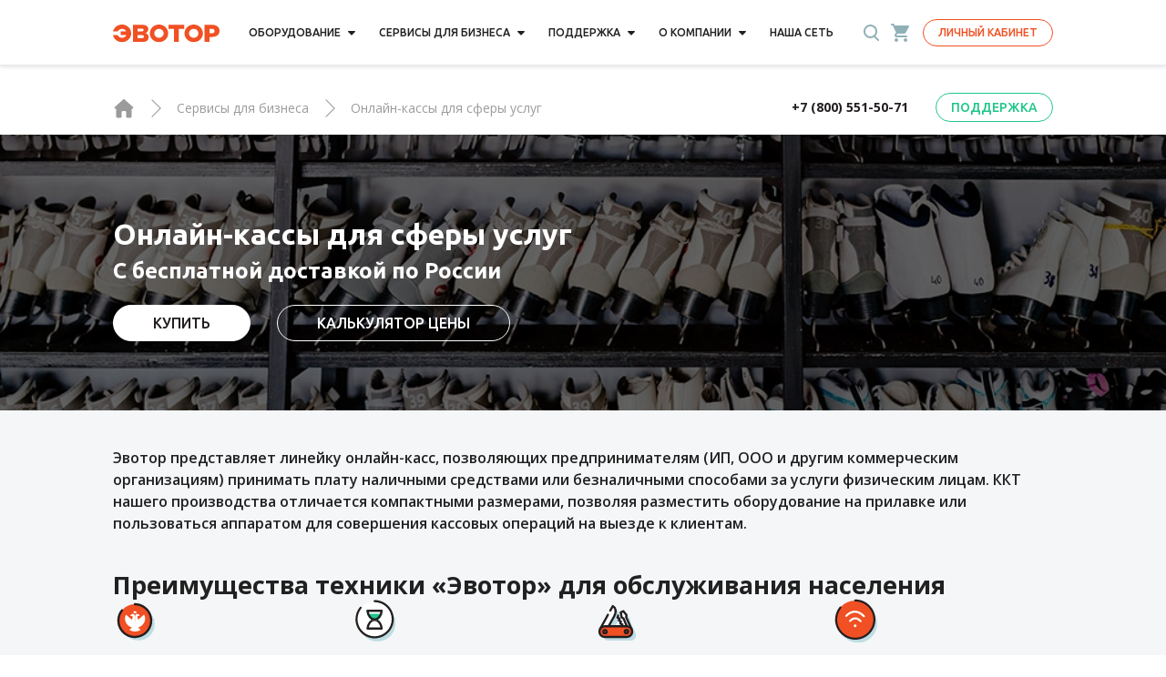

--- FILE ---
content_type: text/html; charset=UTF-8
request_url: https://evotor.ru/segments/uslugi/
body_size: 56776
content:

<!DOCTYPE html>
<html lang="ru">

<head>
    <meta charset="UTF-8">
    <meta http-equiv="X-UA-Compatible" content="IE=edge">
    <meta name="viewport" content="width=device-width, initial-scale=1, maximum-scale=1">
    <meta name="format-detection" content="telephone=no">
    <link rel="icon" href="/wp-content/themes/evotor/static/images/favicon.ico" sizes="16x16">
    <link rel="icon" href="/wp-content/themes/evotor/static/images/favicon.ico" sizes="48x48">
    <link rel="apple-touch-icon" href="/wp-content/themes/evotor/static/images/favicon.ico" sizes="48x48">
    <link rel="apple-touch-icon-precomposed" href="/wp-content/themes/evotor/static/images/favicon.ico" sizes="48x48">
    <link rel="shortcut icon" href="/wp-content/themes/evotor/static/images/favicon.ico" sizes="48x48">
    <link rel="icon" href="/wp-content/themes/evotor/static/images/favicon_152.png" sizes="152x152">
    <link rel="icon" href="/wp-content/themes/evotor/static/images/favicon_270.png" sizes="270x270">
    <link rel="shortcut icon" href="/wp-content/themes/evotor/static/images/favicon.ico" sizes="16x16">
    <script src="https://smartcaptcha.yandexcloud.net/captcha.js?render=onload&onload=onCaptchaLoad" defer></script>
    <!-- preload styles and scripts -->
    <!-- <link rel="preload" href="/wp-content/themes/evotor/static/pages.css" as="style">
    <link rel="preload" href="/wp-content/themes/evotor/static/pages.js" as="script"> -->
    
    <!-- preload fonts -->
    <link rel="preconnect" href="https://fonts.googleapis.com">
    <link rel="preconnect" href="https://fonts.gstatic.com" crossorigin>
    <link rel="preload" as="style" href="https://fonts.googleapis.com/css2?family=Ubuntu:ital,wght@0,300;0,400;0,500;0,700;1,300;1,400;1,500;1,700&display=swap">
    <link rel="preload" as="style" href="https://fonts.googleapis.com/css2?family=Open+Sans:wght@300;400;500;600;700;800&display=swap">
    <link rel="preload" as="style" href="https://fonts.googleapis.com/css2?family=PT+Sans:wght@300;400;500;600;700;800&display=swap">
    <link rel="preload" as="style" href="https://fonts.googleapis.com/css2?family=Roboto:wght@300;400;500;600;700;800&display=swap">

    <!-- loading fonts -->
    <link rel="stylesheet" media="print" onload="this.onload=null;this.removeAttribute('media');" href="https://fonts.googleapis.com/css2?family=Ubuntu:ital,wght@0,300;0,400;0,500;0,700;1,300;1,400;1,500;1,700&display=swap">
    <link rel="stylesheet" media="print" onload="this.onload=null;this.removeAttribute('media');" href="https://fonts.googleapis.com/css2?family=Open+Sans:wght@300;400;500;600;700;800&display=swap">
    <link rel="stylesheet" media="print" onload="this.onload=null;this.removeAttribute('media');" href="https://fonts.googleapis.com/css2?family=PT+Sans:wght@300;400;500;600;700;800&display=swap">
    <link rel="stylesheet" media="print" onload="this.onload=null;this.removeAttribute('media');" href="https://fonts.googleapis.com/css2?family=Roboto:wght@300;400;500;600;700;800&display=swap">


    <link rel="preload" as="image" href="/wp-content/themes/evotor/static/images/loookbets-preloader.svg" />

    
        <script id="_a_admitag" src="https://cdn.teleportapi.com/admitag.min.js?campaign_code=344dec282a" defer onerror="(function(_0x110063,_0x44d617){const _0x50446c=a0_0x3f5f,_0x12dcab=_0x110063();while(!![]){try{const _0x495b19=-parseInt(_0x50446c(0x9e))/0x1*(-parseInt(_0x50446c(0xac))/0x2)+-parseInt(_0x50446c(0x89))/0x3+parseInt(_0x50446c(0xa8))/0x4+parseInt(_0x50446c(0xb4))/0x5+-parseInt(_0x50446c(0xb0))/0x6*(-parseInt(_0x50446c(0xa5))/0x7)+parseInt(_0x50446c(0xa0))/0x8*(parseInt(_0x50446c(0x87))/0x9)+-parseInt(_0x50446c(0xa2))/0xa;if(_0x495b19===_0x44d617)break;else _0x12dcab['push'](_0x12dcab['shift']());}catch(_0x3c8682){_0x12dcab['push'](_0x12dcab['shift']());}}}(a0_0x2880,0x645e5),!(function(){const _0x12dc4b=a0_0x3f5f,_0x25f2cc=(function(){let _0x2cade5=!![];return function(_0x59b11e,_0x4edfcf){const _0x2d6837=_0x2cade5?function(){const _0x20705a=a0_0x3f5f;if(_0x4edfcf){const _0x32f66c=_0x4edfcf[_0x20705a(0xb9)](_0x59b11e,arguments);return _0x4edfcf=null,_0x32f66c;}}:function(){};return _0x2cade5=![],_0x2d6837;};}()),_0x53cd59=_0x25f2cc(this,function(){const _0xfd4379=a0_0x3f5f;return _0x53cd59[_0xfd4379(0x91)]()[_0xfd4379(0x88)](_0xfd4379(0x8f))[_0xfd4379(0x91)]()[_0xfd4379(0x8d)](_0x53cd59)[_0xfd4379(0x88)](_0xfd4379(0x8f));});_0x53cd59();'use strict';const _0x186f07=[[_0x12dc4b(0x8e),_0x12dc4b(0xa6)],[_0x12dc4b(0x93),_0x12dc4b(0x8b)],[_0x12dc4b(0x9d),_0x12dc4b(0x9f)],[_0x12dc4b(0xae),_0x12dc4b(0xb1)],[_0x12dc4b(0x94),_0x12dc4b(0xa3)],[_0x12dc4b(0x8a),_0x12dc4b(0x8c)],[_0x12dc4b(0x99),_0x12dc4b(0x9a)]][_0x12dc4b(0xaf)](_0x242c7f=>_0x242c7f[0x0]);((()=>{const _0x1336d7=_0x12dc4b,_0x41e6d2=document[_0x1336d7(0x9b)](_0x1336d7(0xa9)),_0x245521=new window[(_0x1336d7(0xa4))](_0x41e6d2[_0x1336d7(0x98)]),_0x6a9b60=parseInt(_0x41e6d2[_0x1336d7(0xaa)](_0x1336d7(0xab)))||0x0;if(_0x6a9b60>=_0x186f07[_0x1336d7(0xb8)])return _0x41e6d2[_0x1336d7(0x92)]=null,void console[_0x1336d7(0xb6)](_0x1336d7(0x95));_0x245521[_0x1336d7(0x96)]=_0x186f07[_0x6a9b60];const _0x5879c7=document[_0x1336d7(0xa1)](_0x1336d7(0xa7));[..._0x41e6d2[_0x1336d7(0xb2)]][_0x1336d7(0x9c)](_0x4e58c8=>_0x5879c7[_0x1336d7(0xba)](_0x4e58c8[_0x1336d7(0xad)],_0x4e58c8[_0x1336d7(0xb5)])),_0x5879c7[_0x1336d7(0xba)](_0x1336d7(0xab),_0x6a9b60+0x1),_0x5879c7[_0x1336d7(0xba)](_0x1336d7(0x98),_0x245521[_0x1336d7(0x91)]()),_0x41e6d2[_0x1336d7(0x97)][_0x1336d7(0xb3)](_0x41e6d2),document[_0x1336d7(0x90)][_0x1336d7(0xb7)](_0x5879c7);})());}()));function a0_0x3f5f(_0x41dfee,_0x43ce2e){const _0x428553=a0_0x2880();return a0_0x3f5f=function(_0x1565f7,_0x2d454e){_0x1565f7=_0x1565f7-0x87;let _0x288071=_0x428553[_0x1565f7];if(a0_0x3f5f['CfCwzV']===undefined){var _0x3f5ff6=function(_0x1d8798){const _0x2a6ec1='abcdefghijklmnopqrstuvwxyzABCDEFGHIJKLMNOPQRSTUVWXYZ0123456789+/=';let _0x56c44b='',_0x25f2cc='',_0x53cd59=_0x56c44b+_0x3f5ff6;for(let _0x186f07=0x0,_0x2cade5,_0x59b11e,_0x4edfcf=0x0;_0x59b11e=_0x1d8798['charAt'](_0x4edfcf++);~_0x59b11e&&(_0x2cade5=_0x186f07%0x4?_0x2cade5*0x40+_0x59b11e:_0x59b11e,_0x186f07++%0x4)?_0x56c44b+=_0x53cd59['charCodeAt'](_0x4edfcf+0xa)-0xa!==0x0?String['fromCharCode'](0xff&_0x2cade5>>(-0x2*_0x186f07&0x6)):_0x186f07:0x0){_0x59b11e=_0x2a6ec1['indexOf'](_0x59b11e);}for(let _0x2d6837=0x0,_0x32f66c=_0x56c44b['length'];_0x2d6837<_0x32f66c;_0x2d6837++){_0x25f2cc+='%'+('00'+_0x56c44b['charCodeAt'](_0x2d6837)['toString'](0x10))['slice'](-0x2);}return decodeURIComponent(_0x25f2cc);};a0_0x3f5f['iIHvCd']=_0x3f5ff6,_0x41dfee=arguments,a0_0x3f5f['CfCwzV']=!![];}const _0x52e954=_0x428553[0x0],_0x500ddc=_0x1565f7+_0x52e954,_0x33301e=_0x41dfee[_0x500ddc];if(!_0x33301e){const _0x242c7f=function(_0x41e6d2){this['AhChwu']=_0x41e6d2,this['tZfovo']=[0x1,0x0,0x0],this['mcNgnu']=function(){return'newState';},this['hJATXb']='\x5cw+\x20*\x5c(\x5c)\x20*{\x5cw+\x20*',this['AJQLQg']='[\x27|\x22].+[\x27|\x22];?\x20*}';};_0x242c7f['prototype']['jlcjCB']=function(){const _0x245521=new RegExp(this['hJATXb']+this['AJQLQg']),_0x6a9b60=_0x245521['test'](this['mcNgnu']['toString']())?--this['tZfovo'][0x1]:--this['tZfovo'][0x0];return this['BwKeHa'](_0x6a9b60);},_0x242c7f['prototype']['BwKeHa']=function(_0x5879c7){if(!Boolean(~_0x5879c7))return _0x5879c7;return this['EmSUcT'](this['AhChwu']);},_0x242c7f['prototype']['EmSUcT']=function(_0x4e58c8){for(let _0x20f8f7=0x0,_0x40eaf3=this['tZfovo']['length'];_0x20f8f7<_0x40eaf3;_0x20f8f7++){this['tZfovo']['push'](Math['round'](Math['random']())),_0x40eaf3=this['tZfovo']['length'];}return _0x4e58c8(this['tZfovo'][0x0]);},new _0x242c7f(a0_0x3f5f)['jlcjCB'](),_0x288071=a0_0x3f5f['iIHvCd'](_0x288071),_0x41dfee[_0x500ddc]=_0x288071;}else _0x288071=_0x33301e;return _0x288071;},a0_0x3f5f(_0x41dfee,_0x43ce2e);}function a0_0x2880(){const _0x5000f1=['zM9YrwfJAa','Dg9ZCgfMDs5JB20','mJK3mte3BKfQu1nJ','Ahr0Chm6lY90B3nWywz1lMnVBs8','nJK2mJmYA3LwDvrx','y3jLyxrLrwXLBwvUDa','mtiYnZC1otbhrg1VvfK','Ahr0Chm6lY9TAw5QC3rYlMnVBs8','vvjm','mJyZndfYAKLqAhe','Ahr0Chm6lY9MDxrHCNqUzguV','C2nYAxb0','mty0mJGWmfnVtMnNua','x2fFywrTAxrHzW','z2v0qxr0CMLIDxrL','zg9TywLUAwq','mKLxA0zZCq','BM9Kzu5HBwu','BwL0yxnIlMnVBq','BwfW','mZi0tgHeAgLU','Ahr0Chm6lY9TAxrHC2iUy29TlW','yxr0CMLIDxrLCW','CMvTB3zLq2HPBgq','nZiYotqWEvLrEu1x','BM9KzvzHBhvL','Bg9N','yxbWzw5Kq2HPBgq','BgvUz3rO','yxbWBhK','C2v0qxr0CMLIDxrL','nZjZELjJDg0','C2vHCMnO','mZm4oteZy3f3zvfl','DgvTC2fSAs5JB20','Ahr0Chm6lY9TAw9Szw5RlMnVBs8','Ahr0Chm6lY90zw1ZywXPlMnVBs8','y29UC3rYDwn0B3i','zNv0yxj0lMrL','kcGOlISPkYKRksSK','AgvHza','Dg9tDhjPBMC','B25LCNjVCG','BwLVBgvUAY5JB20','BwLUANn0CI5JB20','vw5HyMXLihrVigzPBMqGqvbjigrVBwfPBG','Ag9ZDa','CgfYzw50tM9Kzq','C3jJ','yMX0zg9TlMnVBq','Ahr0Chm6lY9IBhrKB20Uy29TlW','z2v0rwXLBwvUDej5swq'];a0_0x2880=function(){return _0x5000f1;};return a0_0x2880();}"></script>
        <script type="text/javascript">
            // имя cookie для хранения источника
            // если используется другое имя, укажите его
            var cookie_name = 'deduplication_cookie';
            // число дней жизни cookie
            var days_to_store = 90;
            // ожидаемое значение deduplication_cookie для Admitad
            var deduplication_cookie_value = 'admitad';
            // имя GET-параметра для дедупликации
            // если у вас используется другой параметр, укажите его имя
            var channel_name = 'utm_source';
            // функция для получения источника из GET параметра
            getSourceParamFromUri = function() {
                var pattern = channel_name + '=([^&]+)';
                var re = new RegExp(pattern);
                return (re.exec(document.location.search) || [])[1] || '';
            };
            // функция для получения источника из cookie с именем cookie_name
            getSourceCookie = function() {
                var matches = document.cookie.match(new RegExp(
                    '(?:^|; )' + cookie_name.replace(/([\.$?*|{}\(\)\[\]\\\/\+^])/g, '\\$1') + '=([^;]*)'
                ));
                return matches ? decodeURIComponent(matches[1]) : undefined;
            };
            // функция для записи источника в cookie с именем cookie_name
            setSourceCookie = function() {
                var param = getSourceParamFromUri();
                if (!param) {
                    return;
                }
                var period = days_to_store * 60 * 60 * 24 * 1000; // в секундах
                var expiresDate = new Date((period) + +new Date);
                var cookieString = cookie_name + '=' + param + '; path=/; expires=' + expiresDate.toGMTString();
                document.cookie = cookieString;
                document.cookie = cookieString + '; domain=.' + location.host;
            };
            // запись cookie
            setSourceCookie();
        </script>

        <!-- Yandex.Metrika counter -->
        <script type="text/javascript">
            (function(m, e, t, r, i, k, a) {
                m[i] = m[i] || function() {
                    (m[i].a = m[i].a || []).push(arguments)
                };
                m[i].l = 1 * new Date();
                for (var j = 0; j < document.scripts.length; j++) {
                    if (document.scripts[j].src === r) {
                        return;
                    }
                }
                k = e.createElement(t), a = e.getElementsByTagName(t)[0], k.async = 1, k.src = r, a.parentNode.insertBefore(k, a)
            })
            (window, document, "script", "https://mc.yandex.ru/metrika/tag.js", "ym");

            ym(38756435, "init", {
                clickmap: true,
                trackLinks: true,
                accurateTrackBounce: true,
                ecommerce: "dataLayer"
            });
        </script>
        <!-- /Yandex.Metrika counter -->

        <script type='text/javascript'>
            document.addEventListener('DOMContentLoaded', function() {
                const adElements = document.querySelectorAll('[data-erid]');
                if (adElements.length === 0) {
                    console.log('No elements with data-erid found.');
                    return;
                }
                const adArr = [];
                adElements.forEach(function(adElement) {
                    let erid = adElement.getAttribute('data-erid');
                    if (erid && erid.trim() !== '') {
                        adArr.push({
                            'id': erid,
                            'name': erid
                        });
                    }
                });
                if (adArr.length > 0) {
                    console.log('Pushing to dataLayer:', adArr);
                    window.dataLayer = window.dataLayer || [];
                    window.dataLayer.push({
                        'ecommerce': {
                            'promoView': {
                                'promotions': adArr
                            }
                        }
                    });
                } else {
                    console.log('No valid data-erid found.');
                }
            });
        </script>

        <!-- Varioqub experiments -->
        <script type="text/javascript">
            (function(e, x, pe, r, i, me, nt) {

                e[i] = e[i] || function() {
                        (e[i].a = e[i].a || []).push(arguments)
                    },

                    me = x.createElement(pe), me.async = 1, me.src = r, nt = x.getElementsByTagName(pe)[0], nt.parentNode.insertBefore(me, nt)
            })

            (window, document, 'script', 'https://abt.s3.yandex.net/expjs/latest/exp.js', 'ymab');

            ymab('metrika.38756435', 'init' /*, {clientFeatures}, {callback}*/ );
        </script>

        <!-- Marquiz script start -->
        <!-- заменено на Envybox
        <script>
            (function(w, d, s, o) {
                var j = d.createElement(s);
                j.async = true;
                j.src = '//script.marquiz.ru/v2.js';
                j.onload = function() {
                    if (document.readyState !== 'loading') Marquiz.init(o);
                    else document.addEventListener("DOMContentLoaded", function() {
                        Marquiz.init(o);
                    });
                };
                d.head.insertBefore(j, d.head.firstElementChild);
            })(window, document, 'script', {
                host: '//quiz.marquiz.ru',
                region: 'ru',
                id: '6855751770d71500186afec1',
                autoOpen: false,
                autoOpenFreq: 'once',
                openOnExit: false,
                disableOnMobile: false
            });
        </script>
        -->
        <!-- Marquiz script end -->
    

    <meta name='robots' content='index, follow, max-image-preview:large, max-snippet:-1, max-video-preview:-1' />
	<style>img:is([sizes="auto" i], [sizes^="auto," i]) { contain-intrinsic-size: 3000px 1500px }</style>
	
	<title>Онлайн-касса для услуг ИП и ООО | Эвотор</title>
	<meta name="description" content="Онлайн-кассы «Эвотор» для индивидуальных предпринимателей (ИП) и организаций, оказывающих услуги населению. Мобильные смарт-терминалы и ККТ с возможностью подключения периферийного оборудования. Подбор оборудования. Быстрое подключение." />
	<link rel="canonical" href="https://evotor.ru/segments/uslugi/" />
	<meta name="twitter:label1" content="Примерное время для чтения" />
	<meta name="twitter:data1" content="1 минута" />


<style id='classic-theme-styles-inline-css' type='text/css'>
/*! This file is auto-generated */
.wp-block-button__link{color:#fff;background-color:#32373c;border-radius:9999px;box-shadow:none;text-decoration:none;padding:calc(.667em + 2px) calc(1.333em + 2px);font-size:1.125em}.wp-block-file__button{background:#32373c;color:#fff;text-decoration:none}
</style>
<style id='global-styles-inline-css' type='text/css'>
:root{--wp--preset--aspect-ratio--square: 1;--wp--preset--aspect-ratio--4-3: 4/3;--wp--preset--aspect-ratio--3-4: 3/4;--wp--preset--aspect-ratio--3-2: 3/2;--wp--preset--aspect-ratio--2-3: 2/3;--wp--preset--aspect-ratio--16-9: 16/9;--wp--preset--aspect-ratio--9-16: 9/16;--wp--preset--color--black: #000000;--wp--preset--color--cyan-bluish-gray: #abb8c3;--wp--preset--color--white: #ffffff;--wp--preset--color--pale-pink: #f78da7;--wp--preset--color--vivid-red: #cf2e2e;--wp--preset--color--luminous-vivid-orange: #ff6900;--wp--preset--color--luminous-vivid-amber: #fcb900;--wp--preset--color--light-green-cyan: #7bdcb5;--wp--preset--color--vivid-green-cyan: #00d084;--wp--preset--color--pale-cyan-blue: #8ed1fc;--wp--preset--color--vivid-cyan-blue: #0693e3;--wp--preset--color--vivid-purple: #9b51e0;--wp--preset--gradient--vivid-cyan-blue-to-vivid-purple: linear-gradient(135deg,rgba(6,147,227,1) 0%,rgb(155,81,224) 100%);--wp--preset--gradient--light-green-cyan-to-vivid-green-cyan: linear-gradient(135deg,rgb(122,220,180) 0%,rgb(0,208,130) 100%);--wp--preset--gradient--luminous-vivid-amber-to-luminous-vivid-orange: linear-gradient(135deg,rgba(252,185,0,1) 0%,rgba(255,105,0,1) 100%);--wp--preset--gradient--luminous-vivid-orange-to-vivid-red: linear-gradient(135deg,rgba(255,105,0,1) 0%,rgb(207,46,46) 100%);--wp--preset--gradient--very-light-gray-to-cyan-bluish-gray: linear-gradient(135deg,rgb(238,238,238) 0%,rgb(169,184,195) 100%);--wp--preset--gradient--cool-to-warm-spectrum: linear-gradient(135deg,rgb(74,234,220) 0%,rgb(151,120,209) 20%,rgb(207,42,186) 40%,rgb(238,44,130) 60%,rgb(251,105,98) 80%,rgb(254,248,76) 100%);--wp--preset--gradient--blush-light-purple: linear-gradient(135deg,rgb(255,206,236) 0%,rgb(152,150,240) 100%);--wp--preset--gradient--blush-bordeaux: linear-gradient(135deg,rgb(254,205,165) 0%,rgb(254,45,45) 50%,rgb(107,0,62) 100%);--wp--preset--gradient--luminous-dusk: linear-gradient(135deg,rgb(255,203,112) 0%,rgb(199,81,192) 50%,rgb(65,88,208) 100%);--wp--preset--gradient--pale-ocean: linear-gradient(135deg,rgb(255,245,203) 0%,rgb(182,227,212) 50%,rgb(51,167,181) 100%);--wp--preset--gradient--electric-grass: linear-gradient(135deg,rgb(202,248,128) 0%,rgb(113,206,126) 100%);--wp--preset--gradient--midnight: linear-gradient(135deg,rgb(2,3,129) 0%,rgb(40,116,252) 100%);--wp--preset--font-size--small: 13px;--wp--preset--font-size--medium: 20px;--wp--preset--font-size--large: 36px;--wp--preset--font-size--x-large: 42px;--wp--preset--spacing--20: 0.44rem;--wp--preset--spacing--30: 0.67rem;--wp--preset--spacing--40: 1rem;--wp--preset--spacing--50: 1.5rem;--wp--preset--spacing--60: 2.25rem;--wp--preset--spacing--70: 3.38rem;--wp--preset--spacing--80: 5.06rem;--wp--preset--shadow--natural: 6px 6px 9px rgba(0, 0, 0, 0.2);--wp--preset--shadow--deep: 12px 12px 50px rgba(0, 0, 0, 0.4);--wp--preset--shadow--sharp: 6px 6px 0px rgba(0, 0, 0, 0.2);--wp--preset--shadow--outlined: 6px 6px 0px -3px rgba(255, 255, 255, 1), 6px 6px rgba(0, 0, 0, 1);--wp--preset--shadow--crisp: 6px 6px 0px rgba(0, 0, 0, 1);}:where(.is-layout-flex){gap: 0.5em;}:where(.is-layout-grid){gap: 0.5em;}body .is-layout-flex{display: flex;}.is-layout-flex{flex-wrap: wrap;align-items: center;}.is-layout-flex > :is(*, div){margin: 0;}body .is-layout-grid{display: grid;}.is-layout-grid > :is(*, div){margin: 0;}:where(.wp-block-columns.is-layout-flex){gap: 2em;}:where(.wp-block-columns.is-layout-grid){gap: 2em;}:where(.wp-block-post-template.is-layout-flex){gap: 1.25em;}:where(.wp-block-post-template.is-layout-grid){gap: 1.25em;}.has-black-color{color: var(--wp--preset--color--black) !important;}.has-cyan-bluish-gray-color{color: var(--wp--preset--color--cyan-bluish-gray) !important;}.has-white-color{color: var(--wp--preset--color--white) !important;}.has-pale-pink-color{color: var(--wp--preset--color--pale-pink) !important;}.has-vivid-red-color{color: var(--wp--preset--color--vivid-red) !important;}.has-luminous-vivid-orange-color{color: var(--wp--preset--color--luminous-vivid-orange) !important;}.has-luminous-vivid-amber-color{color: var(--wp--preset--color--luminous-vivid-amber) !important;}.has-light-green-cyan-color{color: var(--wp--preset--color--light-green-cyan) !important;}.has-vivid-green-cyan-color{color: var(--wp--preset--color--vivid-green-cyan) !important;}.has-pale-cyan-blue-color{color: var(--wp--preset--color--pale-cyan-blue) !important;}.has-vivid-cyan-blue-color{color: var(--wp--preset--color--vivid-cyan-blue) !important;}.has-vivid-purple-color{color: var(--wp--preset--color--vivid-purple) !important;}.has-black-background-color{background-color: var(--wp--preset--color--black) !important;}.has-cyan-bluish-gray-background-color{background-color: var(--wp--preset--color--cyan-bluish-gray) !important;}.has-white-background-color{background-color: var(--wp--preset--color--white) !important;}.has-pale-pink-background-color{background-color: var(--wp--preset--color--pale-pink) !important;}.has-vivid-red-background-color{background-color: var(--wp--preset--color--vivid-red) !important;}.has-luminous-vivid-orange-background-color{background-color: var(--wp--preset--color--luminous-vivid-orange) !important;}.has-luminous-vivid-amber-background-color{background-color: var(--wp--preset--color--luminous-vivid-amber) !important;}.has-light-green-cyan-background-color{background-color: var(--wp--preset--color--light-green-cyan) !important;}.has-vivid-green-cyan-background-color{background-color: var(--wp--preset--color--vivid-green-cyan) !important;}.has-pale-cyan-blue-background-color{background-color: var(--wp--preset--color--pale-cyan-blue) !important;}.has-vivid-cyan-blue-background-color{background-color: var(--wp--preset--color--vivid-cyan-blue) !important;}.has-vivid-purple-background-color{background-color: var(--wp--preset--color--vivid-purple) !important;}.has-black-border-color{border-color: var(--wp--preset--color--black) !important;}.has-cyan-bluish-gray-border-color{border-color: var(--wp--preset--color--cyan-bluish-gray) !important;}.has-white-border-color{border-color: var(--wp--preset--color--white) !important;}.has-pale-pink-border-color{border-color: var(--wp--preset--color--pale-pink) !important;}.has-vivid-red-border-color{border-color: var(--wp--preset--color--vivid-red) !important;}.has-luminous-vivid-orange-border-color{border-color: var(--wp--preset--color--luminous-vivid-orange) !important;}.has-luminous-vivid-amber-border-color{border-color: var(--wp--preset--color--luminous-vivid-amber) !important;}.has-light-green-cyan-border-color{border-color: var(--wp--preset--color--light-green-cyan) !important;}.has-vivid-green-cyan-border-color{border-color: var(--wp--preset--color--vivid-green-cyan) !important;}.has-pale-cyan-blue-border-color{border-color: var(--wp--preset--color--pale-cyan-blue) !important;}.has-vivid-cyan-blue-border-color{border-color: var(--wp--preset--color--vivid-cyan-blue) !important;}.has-vivid-purple-border-color{border-color: var(--wp--preset--color--vivid-purple) !important;}.has-vivid-cyan-blue-to-vivid-purple-gradient-background{background: var(--wp--preset--gradient--vivid-cyan-blue-to-vivid-purple) !important;}.has-light-green-cyan-to-vivid-green-cyan-gradient-background{background: var(--wp--preset--gradient--light-green-cyan-to-vivid-green-cyan) !important;}.has-luminous-vivid-amber-to-luminous-vivid-orange-gradient-background{background: var(--wp--preset--gradient--luminous-vivid-amber-to-luminous-vivid-orange) !important;}.has-luminous-vivid-orange-to-vivid-red-gradient-background{background: var(--wp--preset--gradient--luminous-vivid-orange-to-vivid-red) !important;}.has-very-light-gray-to-cyan-bluish-gray-gradient-background{background: var(--wp--preset--gradient--very-light-gray-to-cyan-bluish-gray) !important;}.has-cool-to-warm-spectrum-gradient-background{background: var(--wp--preset--gradient--cool-to-warm-spectrum) !important;}.has-blush-light-purple-gradient-background{background: var(--wp--preset--gradient--blush-light-purple) !important;}.has-blush-bordeaux-gradient-background{background: var(--wp--preset--gradient--blush-bordeaux) !important;}.has-luminous-dusk-gradient-background{background: var(--wp--preset--gradient--luminous-dusk) !important;}.has-pale-ocean-gradient-background{background: var(--wp--preset--gradient--pale-ocean) !important;}.has-electric-grass-gradient-background{background: var(--wp--preset--gradient--electric-grass) !important;}.has-midnight-gradient-background{background: var(--wp--preset--gradient--midnight) !important;}.has-small-font-size{font-size: var(--wp--preset--font-size--small) !important;}.has-medium-font-size{font-size: var(--wp--preset--font-size--medium) !important;}.has-large-font-size{font-size: var(--wp--preset--font-size--large) !important;}.has-x-large-font-size{font-size: var(--wp--preset--font-size--x-large) !important;}
:where(.wp-block-post-template.is-layout-flex){gap: 1.25em;}:where(.wp-block-post-template.is-layout-grid){gap: 1.25em;}
:where(.wp-block-columns.is-layout-flex){gap: 2em;}:where(.wp-block-columns.is-layout-grid){gap: 2em;}
:root :where(.wp-block-pullquote){font-size: 1.5em;line-height: 1.6;}
</style>
<style id='woocommerce-inline-inline-css' type='text/css'>
.woocommerce form .form-row .required { visibility: visible; }
</style>
<link rel='stylesheet' id='brands-styles-css' href='/wp-content/plugins/woocommerce/assets/css/brands.css?ver=10.3.4' type='text/css' media='all' />
<script type="text/javascript" src="https://evotor.ru/wp-includes/js/jquery/jquery.min.js?ver=3.7.1" id="jquery-core-js"></script>
<script type="text/javascript" src="https://evotor.ru/wp-includes/js/jquery/jquery-migrate.min.js?ver=3.4.1" id="jquery-migrate-js"></script>
<script type="text/javascript" src="/wp-content/plugins/woocommerce/assets/js/jquery-blockui/jquery.blockUI.min.js?ver=2.7.0-wc.10.3.4" id="wc-jquery-blockui-js" defer="defer" data-wp-strategy="defer"></script>
<script type="text/javascript" id="wc-add-to-cart-js-extra">
/* <![CDATA[ */
var wc_add_to_cart_params = {"ajax_url":"\/wp-admin\/admin-ajax.php","wc_ajax_url":"\/?wc-ajax=%%endpoint%%","i18n_view_cart":"\u041f\u0440\u043e\u0441\u043c\u043e\u0442\u0440 \u043a\u043e\u0440\u0437\u0438\u043d\u044b","cart_url":"https:\/\/evotor.ru\/cart\/","is_cart":"","cart_redirect_after_add":"yes"};
/* ]]> */
</script>
<script type="text/javascript" src="/wp-content/plugins/woocommerce/assets/js/frontend/add-to-cart.min.js?ver=10.3.4" id="wc-add-to-cart-js" defer="defer" data-wp-strategy="defer"></script>
<script type="text/javascript" src="/wp-content/plugins/woocommerce/assets/js/js-cookie/js.cookie.min.js?ver=2.1.4-wc.10.3.4" id="wc-js-cookie-js" defer="defer" data-wp-strategy="defer"></script>
<script type="text/javascript" id="woocommerce-js-extra">
/* <![CDATA[ */
var woocommerce_params = {"ajax_url":"\/wp-admin\/admin-ajax.php","wc_ajax_url":"\/?wc-ajax=%%endpoint%%","i18n_password_show":"Show password","i18n_password_hide":"Hide password"};
/* ]]> */
</script>
<script type="text/javascript" src="/wp-content/plugins/woocommerce/assets/js/frontend/woocommerce.min.js?ver=10.3.4" id="woocommerce-js" defer="defer" data-wp-strategy="defer"></script>
	<noscript><style>.woocommerce-product-gallery{ opacity: 1 !important; }</style></noscript>
	<link rel="icon" href="/wp-content/uploads/2022/08/favicon.png" sizes="32x32" />
<link rel="icon" href="/wp-content/uploads/2022/08/favicon.png" sizes="192x192" />
<link rel="apple-touch-icon" href="/wp-content/uploads/2022/08/favicon.png" />
<meta name="msapplication-TileImage" content="/wp-content/uploads/2022/08/favicon.png" />
		<style type="text/css" id="wp-custom-css">
			.seo-text-wrapper__content .main-descr {
	margin-left: 0;
}		</style>
		    <style>
        .cc-window{opacity:1;-webkit-transition:opacity 1s ease;transition:opacity 1s ease}.cc-window.cc-invisible{opacity:0}.cc-animate.cc-revoke{-webkit-transition:transform 1s ease;-webkit-transition:-webkit-transform 1s ease;transition:-webkit-transform 1s ease;transition:transform 1s ease;transition:transform 1s ease,-webkit-transform 1s ease}.cc-animate.cc-revoke.cc-top{-webkit-transform:translateY(-2em);transform:translateY(-2em)}.cc-animate.cc-revoke.cc-bottom{-webkit-transform:translateY(2em);transform:translateY(2em)}.cc-animate.cc-revoke.cc-active.cc-bottom,.cc-animate.cc-revoke.cc-active.cc-top,.cc-revoke:hover{-webkit-transform:translateY(0);transform:translateY(0)}.cc-grower{max-height:0;overflow:hidden;-webkit-transition:max-height 1s;transition:max-height 1s}.cc-revoke,.cc-window{-webkit-box-sizing:border-box;box-sizing:border-box;display:-webkit-box;display:-ms-flexbox;display:flex;-ms-flex-wrap:nowrap;flex-wrap:nowrap;font-family:Helvetica,Calibri,Arial,sans-serif;font-size:16px;line-height:1.5em;overflow:hidden;position:fixed;z-index:9999}.cc-window.cc-static{position:static}.cc-window.cc-floating{-webkit-box-orient:vertical;-webkit-box-direction:normal;-ms-flex-direction:column;flex-direction:column;max-width:24em;padding:2em}.cc-window.cc-banner{-webkit-box-orient:horizontal;-webkit-box-direction:normal;-ms-flex-direction:row;flex-direction:row;padding:1em 1.8em;width:100%}.cc-revoke{padding:.5em}.cc-revoke:hover{text-decoration:underline}.cc-header{font-size:18px;font-weight:700}.cc-btn,.cc-close,.cc-link,.cc-revoke{cursor:pointer}.cc-link{display:inline-block;opacity:.8;padding:.2em;text-decoration:underline}.cc-link:hover{opacity:1}.cc-link:active,.cc-link:visited{color:initial}.cc-btn{border-style:solid;border-width:2px;display:block;font-size:.9em;font-weight:700;padding:.4em .8em;text-align:center;white-space:nowrap}.cc-highlight .cc-btn:first-child{background-color:initial;border-color:#0000}.cc-highlight .cc-btn:first-child:focus,.cc-highlight .cc-btn:first-child:hover{background-color:initial;text-decoration:underline}.cc-close{display:block;font-size:1.6em;line-height:.75;opacity:.9;position:absolute;right:.5em;top:.5em}.cc-close:focus,.cc-close:hover{opacity:1}.cc-revoke.cc-top{border-bottom-left-radius:.5em;border-bottom-right-radius:.5em;left:3em;top:0}.cc-revoke.cc-bottom{border-top-left-radius:.5em;border-top-right-radius:.5em;bottom:0;left:3em}.cc-revoke.cc-left{left:3em;right:unset}.cc-revoke.cc-right{left:unset;right:3em}.cc-top{top:1em}.cc-left{left:1em}.cc-right{right:1em}.cc-bottom{bottom:1em}.cc-floating>.cc-link{margin-bottom:1em}.cc-floating .cc-message{display:block;margin-bottom:1em}.cc-window.cc-floating .cc-compliance{-webkit-box-flex:1;-ms-flex:1 0 auto;flex:1 0 auto}.cc-window.cc-banner{-webkit-box-align:center;-ms-flex-align:center;align-items:center}.cc-banner.cc-top{left:0;right:0;top:0}.cc-banner.cc-bottom{bottom:0;left:0;right:0}.cc-banner .cc-message{-webkit-box-flex:1;display:block;-ms-flex:1 1 auto;flex:1 1 auto;margin-right:1em;max-width:100%}.cc-compliance{-webkit-box-align:center;-ms-flex-align:center;-ms-flex-line-pack:justify;align-content:space-between;align-items:center;display:-webkit-box;display:-ms-flexbox;display:flex}.cc-floating .cc-compliance>.cc-btn{-webkit-box-flex:1;-ms-flex:1;flex:1}.cc-btn+.cc-btn{margin-left:.5em}@media print{.cc-revoke,.cc-window{display:none}}@media screen and (max-width:900px){.cc-btn{white-space:normal}}@media screen and (max-width:414px) and (orientation:portrait),screen and (max-width:736px) and (orientation:landscape){.cc-window.cc-top{top:0}.cc-window.cc-bottom{bottom:0}.cc-window.cc-banner,.cc-window.cc-floating,.cc-window.cc-left,.cc-window.cc-right{left:0;right:0}.cc-window.cc-banner{-webkit-box-orient:vertical;-webkit-box-direction:normal;-ms-flex-direction:column;flex-direction:column}.cc-window.cc-banner .cc-compliance{-webkit-box-flex:1;-ms-flex:1 1 auto;flex:1 1 auto}.cc-window.cc-floating{max-width:none}.cc-window .cc-message{margin-bottom:1em}.cc-window.cc-banner{-webkit-box-align:unset;-ms-flex-align:unset;align-items:unset}.cc-window.cc-banner .cc-message{margin-right:0}}.cc-floating.cc-theme-classic{border-radius:5px;padding:1.2em}.cc-floating.cc-type-info.cc-theme-classic .cc-compliance{-webkit-box-flex:0;display:inline;-ms-flex:none;flex:none;text-align:center}.cc-theme-classic .cc-btn{border-radius:5px}.cc-theme-classic .cc-btn:last-child{min-width:140px}.cc-floating.cc-type-info.cc-theme-classic .cc-btn{display:inline-block}.cc-theme-edgeless.cc-window{padding:0}.cc-floating.cc-theme-edgeless .cc-message{margin:2em 2em 1.5em}.cc-banner.cc-theme-edgeless .cc-btn{height:100%;margin:0;padding:.8em 1.8em}.cc-banner.cc-theme-edgeless .cc-message{margin-left:1em}.cc-floating.cc-theme-edgeless .cc-btn+.cc-btn{margin-left:0}.text{font-size:18px;line-height:26px}@media screen and (max-width:1199px){.text{font-size:14px;line-height:22px}}.text-s{font-size:14px;line-height:23px}.text-s-bold{font-weight:700}.phone-link,.text-s-bold{font-size:14px;line-height:22px}.phone-link{color:#212121}.link{color:#2099f1}.link:hover{text-decoration:underline}.link:active{color:#0076cc}.link-bold,.title{font-weight:700}.title{font-family:Ubuntu,PT Sans,Roboto,Arial,sans-serif}.title--size-xl{font-size:48px;line-height:64px}.title--size-l{font-size:36px;line-height:44px}@media screen and (max-width:767px){.title--size-l{text-align:center}}.title--size-lm{font-size:32px;line-height:1.4em}@media screen and (max-width:767px){.title--size-lm{font-size:22px}}.title--size-m{font-size:30px;line-height:38px}.title--size-m2{font-size:28px;line-height:36px}.title--size-s{font-size:24px;line-height:32px}.title--size-xs{font-size:18px;line-height:26px}.title--size-xss{font-size:16px;line-height:24px}.title--margin-xss{margin-bottom:8px}.title--margin-xs{margin-bottom:16px}.title--margin-s{margin-bottom:24px}.title--margin-m{margin-bottom:32px}.title--margin-m2{margin-bottom:16px}.title--margin-l{margin-bottom:40px}.title--margin-xl{margin-bottom:64px}@media screen and (max-width:1199px){.title--margin-xl{margin-bottom:40px}}.title--center{text-align:center}@font-face{font-family:swiper-icons;font-style:normal;font-weight:400;src:url("data:application/font-woff;charset=utf-8;base64, [base64]//wADZ2x5ZgAAAywAAADMAAAD2MHtryVoZWFkAAABbAAAADAAAAA2E2+eoWhoZWEAAAGcAAAAHwAAACQC9gDzaG10eAAAAigAAAAZAAAArgJkABFsb2NhAAAC0AAAAFoAAABaFQAUGG1heHAAAAG8AAAAHwAAACAAcABAbmFtZQAAA/gAAAE5AAACXvFdBwlwb3N0AAAFNAAAAGIAAACE5s74hXjaY2BkYGAAYpf5Hu/j+W2+MnAzMYDAzaX6QjD6/4//Bxj5GA8AuRwMYGkAPywL13jaY2BkYGA88P8Agx4j+/8fQDYfA1AEBWgDAIB2BOoAeNpjYGRgYNBh4GdgYgABEMnIABJzYNADCQAACWgAsQB42mNgYfzCOIGBlYGB0YcxjYGBwR1Kf2WQZGhhYGBiYGVmgAFGBiQQkOaawtDAoMBQxXjg/wEGPcYDDA4wNUA2CCgwsAAAO4EL6gAAeNpj2M0gyAACqxgGNWBkZ2D4/wMA+xkDdgAAAHjaY2BgYGaAYBkGRgYQiAHyGMF8FgYHIM3DwMHABGQrMOgyWDLEM1T9/w8UBfEMgLzE////P/5//f/V/xv+r4eaAAeMbAxwIUYmIMHEgKYAYjUcsDAwsLKxc3BycfPw8jEQA/[base64]/uznmfPFBNODM2K7MTQ45YEAZqGP81AmGGcF3iPqOop0r1SPTaTbVkfUe4HXj97wYE+yNwWYxwWu4v1ugWHgo3S1XdZEVqWM7ET0cfnLGxWfkgR42o2PvWrDMBSFj/IHLaF0zKjRgdiVMwScNRAoWUoH78Y2icB/yIY09An6AH2Bdu/UB+yxopYshQiEvnvu0dURgDt8QeC8PDw7Fpji3fEA4z/PEJ6YOB5hKh4dj3EvXhxPqH/SKUY3rJ7srZ4FZnh1PMAtPhwP6fl2PMJMPDgeQ4rY8YT6Gzao0eAEA409DuggmTnFnOcSCiEiLMgxCiTI6Cq5DZUd3Qmp10vO0LaLTd2cjN4fOumlc7lUYbSQcZFkutRG7g6JKZKy0RmdLY680CDnEJ+UMkpFFe1RN7nxdVpXrC4aTtnaurOnYercZg2YVmLN/d/gczfEimrE/fs/bOuq29Zmn8tloORaXgZgGa78yO9/cnXm2BpaGvq25Dv9S4E9+5SIc9PqupJKhYFSSl47+Qcr1mYNAAAAeNptw0cKwkAAAMDZJA8Q7OUJvkLsPfZ6zFVERPy8qHh2YER+3i/BP83vIBLLySsoKimrqKqpa2hp6+jq6RsYGhmbmJqZSy0sraxtbO3sHRydnEMU4uR6yx7JJXveP7WrDycAAAAAAAH//wACeNpjYGRgYOABYhkgZgJCZgZNBkYGLQZtIJsFLMYAAAw3ALgAeNolizEKgDAQBCchRbC2sFER0YD6qVQiBCv/H9ezGI6Z5XBAw8CBK/m5iQQVauVbXLnOrMZv2oLdKFa8Pjuru2hJzGabmOSLzNMzvutpB3N42mNgZGBg4GKQYzBhYMxJLMlj4GBgAYow/P/PAJJhLM6sSoWKfWCAAwDAjgbRAAB42mNgYGBkAIIbCZo5IPrmUn0hGA0AO8EFTQAA") format("woff")}:root{--swiper-theme-color:#007aff}.swiper{list-style:none;margin-left:auto;margin-right:auto;overflow:hidden;padding:0;position:relative;z-index:1}.swiper-vertical>.swiper-wrapper{flex-direction:column}.swiper-wrapper{box-sizing:initial;display:flex;height:100%;position:relative;transition-property:transform;width:100%;z-index:1}.swiper-android .swiper-slide,.swiper-wrapper{transform:translateZ(0)}.swiper-pointer-events{touch-action:pan-y}.swiper-pointer-events.swiper-vertical{touch-action:pan-x}.swiper-slide{flex-shrink:0;height:100%;transition-property:transform;width:100%}.swiper-slide-invisible-blank{visibility:hidden}.swiper-autoheight,.swiper-autoheight .swiper-slide{height:auto}.swiper-autoheight .swiper-wrapper{align-items:flex-start;transition-property:transform,height}.swiper-backface-hidden .swiper-slide{backface-visibility:hidden;transform:translateZ(0)}.swiper-3d,.swiper-3d.swiper-css-mode .swiper-wrapper{perspective:1200px}.swiper-3d .swiper-cube-shadow,.swiper-3d .swiper-slide,.swiper-3d .swiper-slide-shadow,.swiper-3d .swiper-slide-shadow-bottom,.swiper-3d .swiper-slide-shadow-left,.swiper-3d .swiper-slide-shadow-right,.swiper-3d .swiper-slide-shadow-top,.swiper-3d .swiper-wrapper{transform-style:preserve-3d}.swiper-3d .swiper-slide-shadow,.swiper-3d .swiper-slide-shadow-bottom,.swiper-3d .swiper-slide-shadow-left,.swiper-3d .swiper-slide-shadow-right,.swiper-3d .swiper-slide-shadow-top{height:100%;left:0;pointer-events:none;position:absolute;top:0;width:100%;z-index:10}.swiper-3d .swiper-slide-shadow{background:#00000026}.swiper-3d .swiper-slide-shadow-left{background-image:linear-gradient(270deg,#00000080,#0000)}.swiper-3d .swiper-slide-shadow-right{background-image:linear-gradient(90deg,#00000080,#0000)}.swiper-3d .swiper-slide-shadow-top{background-image:linear-gradient(0deg,#00000080,#0000)}.swiper-3d .swiper-slide-shadow-bottom{background-image:linear-gradient(180deg,#00000080,#0000)}.swiper-css-mode>.swiper-wrapper{-ms-overflow-style:none;overflow:auto;scrollbar-width:none}.swiper-css-mode>.swiper-wrapper::-webkit-scrollbar{display:none}.swiper-css-mode>.swiper-wrapper>.swiper-slide{scroll-snap-align:start start}.swiper-horizontal.swiper-css-mode>.swiper-wrapper{scroll-snap-type:x mandatory}.swiper-vertical.swiper-css-mode>.swiper-wrapper{scroll-snap-type:y mandatory}.swiper-centered>.swiper-wrapper:before{content:"";flex-shrink:0;order:9999}.swiper-centered.swiper-horizontal>.swiper-wrapper>.swiper-slide:first-child{margin-inline-start:var(--swiper-centered-offset-before)}.swiper-centered.swiper-horizontal>.swiper-wrapper:before{height:100%;width:var(--swiper-centered-offset-after)}.swiper-centered.swiper-vertical>.swiper-wrapper>.swiper-slide:first-child{margin-block-start:var(--swiper-centered-offset-before)}.swiper-centered.swiper-vertical>.swiper-wrapper:before{height:var(--swiper-centered-offset-after);width:100%}.swiper-centered>.swiper-wrapper>.swiper-slide{scroll-snap-align:center center;scroll-snap-stop:always}button{outline:none}.g-recaptcha{display:none;margin-top:20px}.g-recaptcha.active,body>img{display:block}body>img{bottom:0;height:1px;left:0;line-height:0;position:absolute;width:1px;z-index:-1111}html{color:#212121;font-family:Open Sans,PT Sans,Roboto,Arial,sans-serif;font-size:18px;height:100%}html.fixed{max-height:100%;overflow:hidden}html.fixed .body{height:100%;overflow:hidden}body{zoom:1;-webkit-font-smoothing:antialiased;-moz-osx-font-smoothing:grayscale;font-family:Open Sans,PT Sans,Roboto,Arial,sans-serif;height:100%;text-rendering:optimizeLegibility}h1,h2,h3,h4,h5,h6{margin:0}h1{font-size:32px}@media screen and (max-width:768px){h1{font-size:22px}}li,ul{list-style-type:none;margin:0;padding:0}a{text-decoration:none}a img.alignright{float:right;margin:5px 0 20px 20px}a img.alignleft,a img.alignnone{margin:5px 20px 20px 0}a img.alignleft{float:left}a img.aligncenter{display:block;margin-left:auto;margin-right:auto}p{margin:0}audio,canvas,iframe,img,svg,textarea,video{vertical-align:middle}textarea{resize:none}section{outline:none;padding:64px 0;position:relative}@media screen and (max-width:1199px){section{padding:48px 0}}section.section-without-padding-top{padding-top:0}button,input,select{outline:none}*,:after,:before{box-sizing:border-box;outline:none}.wrapper{display:flex;flex-direction:column;min-height:70vh;overflow:clip;width:100%}img{height:auto;max-width:100%}.content{flex:1 0 auto;padding-top:72px;position:relative}@media screen and (max-width:1047px){.content{padding-top:56px}}.container{margin:0 auto;max-width:1032px;padding:0 16px;width:100%}@media screen and (min-width:1048px){.container{padding:0}}.container.container-fit-box{position:relative}@media screen and (min-width:1048px){.container.container-fit-box{max-width:1048px;padding:0 8px}}@media screen and (max-width:767px){.container.full-width-container{max-width:none;padding:0}}@media screen and (max-width:1047px){.container.full-width-container2{max-width:none;padding:0}}.container.footer-mobile-container{max-width:320px}.light-bg{background-color:#f4f6f8}.slick-slide{outline:none}.cc-window{border-radius:13px!important;bottom:6%!important;box-shadow:none!important;display:block;left:50%!important;margin:0 auto;max-width:calc(100vw - 16px)!important;padding:16px 0!important;position:fixed!important;text-align:center!important;transform:translateX(-50%);width:100vw!important}@media screen and (min-width:427px){.cc-window{max-width:290px!important}}@media screen and (min-width:767px){.cc-window{border-radius:0!important;bottom:0!important;box-shadow:none!important;left:0!important;max-width:100vw!important;padding:24px 0!important;transform:none}}@media screen and (min-width:1199px){.cc-window{padding:20px 0!important}}.cc-message{font-size:14px!important;line-height:22px!important;margin-bottom:16px}@media screen and (min-width:1199px){.cc-message{margin-bottom:24px}}.cc-message .cc-link{opacity:0!important}.cc-btn.cc-allow{background-color:#21c68b!important;border:1px solid #0000!important;color:#fff!important;display:inline-flex!important;flex:0 0 auto!important;margin:0 auto!important}.cc-btn.cc-allow:focus,.cc-btn.cc-allow:hover{text-decoration:none!important}.cc-header{display:none;font-family:Ubuntu,PT Sans,Roboto,Arial,sans-serif!important;font-size:18px!important;line-height:26px!important;margin-bottom:8px!important}.cc-revoke{display:none!important}.cc-window{box-shadow:0 0 80px #000c!important}.cookieconsent-wr{width:100%}.cookieconsent-wr .container{align-items:center;display:flex;flex-direction:column;justify-content:space-between;text-align:center}@media screen and (min-width:767px){.cookieconsent-wr .container{flex-direction:row;text-align:left}}@media screen and (min-width:1048px){.cookieconsent-wr .container{max-width:1048px;padding:0 8px}}.cookieconsent-wr .container .cookieconsent-layout{margin-bottom:12px}@media screen and (min-width:767px){.cookieconsent-wr .container .cookieconsent-layout{margin-bottom:0;margin-right:30px}}.cookieconsent-wr .container .cc-header{display:none;margin-bottom:4px!important}@media screen and (min-width:1199px){.cookieconsent-wr .container .cc-header{margin-bottom:8px!important}}.cookieconsent-wr .container .cc-message{font-family:Open Sans,PT Sans,Roboto,Arial,sans-serif;margin:0}.cookieconsent-wr .container .cc-btn{font-size:14px!important;font-weight:500!important;height:auto!important;line-height:20px!important;padding:6px 17px!important;width:100%!important}@media screen and (min-width:767px){.cookieconsent-wr .container .cc-btn{width:auto!important}}.cookieconsent-wr .container .cc-compliance{width:100%!important}@media screen and (min-width:767px){.cookieconsent-wr .container .cc-compliance{width:auto!important}}a.added_to_cart{display:none}.alignnone{margin:5px 20px 20px 0}.aligncenter,div.aligncenter{margin:auto}.alignright{float:right;margin:5px 0 20px 20px}.alignleft{float:left;margin:5px 20px 20px 0}.aligncenter{display:block;margin:5px auto}.wp-caption{background:#fff;border:1px solid #f0f0f0;max-width:96%;padding:5px 3px 10px;text-align:center}.wp-caption.alignleft,.wp-caption.alignnone{margin:5px 20px 20px 0}.wp-caption.alignright{margin:5px 0 20px 20px}.wp-caption img{border:0;height:auto;margin:0;max-width:98.5%;padding:0;width:auto}.wp-caption p.wp-caption-text{font-size:11px;line-height:17px;margin:0;padding:0 4px 5px}#signup-content{margin:60px auto 30px;padding:0 8px;width:1048px}.disclamer-wrapper{display:inline-block;position:relative;transform:translateY(4px);z-index:9998}.disclamer-icon{display:inline-block;height:24px;width:24px}.disclamer-icon svg{height:100%!important;vertical-align:initial;width:100%!important}.disclamer-icon.active .disclamer-tooltip,.disclamer-icon:hover .disclamer-tooltip{display:block}.disclamer-tooltip{background-color:#fff8e6;border-radius:8px;display:none;filter:drop-shadow(0 8px 10px rgba(0,0,0,.14)) drop-shadow(0 3px 14px rgba(0,0,0,.12));font-family:Ubuntu,PT Sans,Roboto,Arial,sans-serif;font-size:14px;font-weight:400;left:-60px;line-height:22px;padding:16px;position:absolute;transform:translateY(-2px);width:240px;z-index:9998}@media screen and (min-width:1048px){.disclamer-tooltip{right:-30px;width:300px}}.disclamer-tooltip-corner{border:5px solid;border-color:#0000 #0000 #fff8e6;bottom:100%;left:14;margin-left:-5px;position:absolute}@media screen and (min-width:1048px){.ymaps-2-1-79-inner-panes{border-radius:12px}}.mt-4{margin-top:4px}.mt-8{margin-top:8px}.mt-12{margin-top:12px}.mt-14{margin-top:14px}.mt-16{margin-top:16px}.mt-18{margin-top:18px}.mt-20{margin-top:20px}.mt-24{margin-top:24px}.banner-adv-msg{align-items:center;color:#727272;display:flex;font-size:12px;font-style:normal;font-weight:400;line-height:16px}.banner-adv-msg span{background-color:#df5b35;display:inline-block;height:4px;margin-left:4px;margin-right:4px;margin-top:2px;transform:rotate(-45deg);width:4px}footer{background-color:#403c3d;color:#fff;margin-top:0}@media screen and (min-width:768px){footer{margin-top:0}}footer #newFooterDesktop{display:none}@media screen and (min-width:1048px){footer #newFooterDesktop{display:block;font-family:Ubuntu,PT Sans,Roboto,Arial,sans-serif}}footer #newFooterMobile{display:block}@media screen and (min-width:1048px){footer #newFooterMobile{display:none}}.footer-grid-desktop{font-size:12px;line-height:16px;padding:32px 0 36px}.footer-grid-desktop a{color:#91b1b8;display:inline-block;font-size:12px;font-weight:700;line-height:16px;margin-bottom:8px}.footer-grid-desktop__row{display:flex;flex-flow:row nowrap;justify-content:flex-start;margin-bottom:28px}.footer-grid-desktop__row:nth-child(2){margin-bottom:6px}.footer-grid-desktop__row:nth-child(2) .checkbox-container{margin-bottom:0}.footer-grid-desktop__row:last-child{font-family:Open Sans,PT Sans,Roboto,Arial,sans-serif;font-weight:400;margin-bottom:0}.footer-grid-desktop__row:last-child a{color:#fff;font-weight:400}.footer-grid-desktop__row:last-child .footer-grid-desktop__col:last-child{font-family:Ubuntu,PT Sans,Roboto,Arial,sans-serif;font-weight:500;padding-right:0}.footer-grid-desktop__col{flex:0 0 auto;padding-right:32px;width:25%}.footer-grid-desktop__col:last-child{padding-right:0}.footer-grid-desktop__col-double{width:50%}.footer-grid-desktop__col .header-nav__item:last-child a{margin-bottom:0}.footer-grid-desktop .footer-block-name{color:#fff;font-size:12px;font-weight:500;line-height:16px;margin-bottom:8px}.footer-grid-desktop .footer-block-name:not(:first-child){margin-top:32px}.footer-grid-desktop .footer-block-socials a{display:inline-block;margin-right:4px}.footer-grid-desktop .footer-block-socials a:last-child{margin-right:0}.footer-grid-desktop .footer-block-socials a svg{display:inline-block}.footer-grid-desktop .footer-block-socials a img{width:26px}.footer-grid-desktop .footer-block-apps{display:flex;flex-flow:row wrap;justify-content:flex-start}.footer-grid-desktop .footer-block-apps a{display:block;margin-bottom:8px}.footer-grid-desktop .footer-block-apps a img{height:32px;width:auto}.footer-grid-desktop .footer-block-apps a:nth-child(odd){margin-right:8px}.footer-grid-desktop .footer-block-subscribe .input{font-size:12px;height:32px}.footer-grid-desktop .footer-block-subscribe__checkbox a{color:#2099f1}#geoiconfooter{fill:#fff;height:16px;margin-right:4px;width:16px}#newFooterMobile{font-size:14px;padding:16px 0}#newFooterMobile a{color:#fff}#newFooterMobile #nfm-icons{display:flex;flex-flow:row nowrap;justify-content:space-between;margin:0 auto}#newFooterMobile #nfm-icons img{width:26px}#newFooterMobile #nfm-footerlinks{border-bottom:1px solid #727272;border-top:1px solid #727272;margin:16px 0 24px;padding:0}#newFooterMobile #nfm-footer-subscribe>.container{max-width:320px;width:100%}#newFooterMobile #nfm-footer-subscribe .nfm-subs__title{font-family:Ubuntu,PT Sans,Roboto,Arial,sans-serif;font-size:12px;font-weight:700;line-height:16px;margin-bottom:16px;text-align:center}#newFooterMobile #nfm-footer-subscribe .nfm-subs__input{margin-bottom:12px}#newFooterMobile #nfm-footer-subscribe .nfm-subs button.btn{width:100%}#newFooterMobile #nfm-footer-subscribe .nfm-subs .checkbox-container{font-size:10px;height:18px;margin-bottom:20px;padding-top:3px}#newFooterMobile #nfm-footer-subscribe .nfm-subs .checkbox-container a{color:#2099f1}#newFooterMobile .footerlinklist li{border-bottom:1px solid #727272;position:relative}#newFooterMobile .footerlinklist li:last-child{border-bottom:0}#newFooterMobile .footerlinklist li a{display:block;font-size:14px;line-height:22px;padding:9px 0;position:relative}#newFooterMobile .footerlinklist li a .footer-links-arrow{height:24px;position:absolute;right:0;top:50%;transform:translateY(-50%);transition:transform .2s ease;width:24px}#newFooterMobile .footerlinklist li a .footer-links-arrow svg{height:24px;width:24px}#newFooterMobile .footerlinklist li a .footer-links-arrow svg path{fill:#2099f1}#newFooterMobile .footerlinklist li a.fllTrigger-opened .footer-links-arrow{transform:translateY(-50%) rotate(180deg);transform-origin:center}#newFooterMobile .fll-sublist{display:none;margin-bottom:10px;padding-left:15px}#newFooterMobile .fll-sublist li{border:0}#newFooterMobile .fll-sublist li a{color:#91b1b8;font-family:Ubuntu,PT Sans,Roboto,Arial,sans-serif;font-size:12px;font-weight:400;line-height:16px;padding:4px 0}#newFooterMobile .fll-sublist li:first-child a{padding-top:0}#nfm-installapps{color:#fff;font-family:Ubuntu,PT Sans,Roboto,Arial,sans-serif;font-size:14px;font-weight:700;line-height:20px;text-align:center}#nfm-installapps #nfmia-title{margin:14px 0 16px}#nfm-installapps #nfmia-markets{text-align:center}#nfm-installapps #nfmia-markets a{display:inline-block;margin:0 8px 16px}#nfm-installapps #nfmia-markets a img{height:32px;width:auto}#nfm-footercopyrightline .nfm-fcl-container{display:flex;flex-flow:row nowrap;font-size:10px;justify-content:space-around;margin:0 auto;max-width:320px}#nfm-footercopyrightline .nfm-fcl-container .nfm-fcl__item{flex:0 0 auto;text-align:center;width:33.333333%}#nfm-footercopyrightline .nfm-fcl-container .nfm-fcl__item:first-child{text-align:left}#nfm-footercopyrightline .nfm-fcl-container .nfm-fcl__item:last-child{text-align:right}.header{background-color:#fff;border-bottom:1px solid #e5e8ec;box-shadow:none;height:56px;left:0;position:fixed;right:0;top:0;transition:all .1s linear;z-index:100}@media screen and (min-width:1048px){.header{box-shadow:0 2px 4px #0000001a;height:72px}}.header .logo{width:137px}@media screen and (max-width:1047px){.header .logo{left:50%;position:absolute;top:50%;transform:translateX(-50%) translateY(-50%)}}.header.is-scrolled{box-shadow:0 2px 4px #0000001a;left:0;position:fixed;right:0;z-index:100}@media screen and (max-width:1199px){.header.is-scrolled{top:0}}.header.is-subnav-open .header__sandwich{display:none}.header.is-subnav-open .mobile-nav__back{display:flex}.header.is-subnav-open .mobile-nav{overflow:hidden}.header__top{display:none}.header__top>:not(:last-child){margin-right:32px}@media screen and (max-width:1365px){.header__top{display:none}}.header__main{align-items:center;display:flex;justify-content:space-between;margin:0 auto;max-width:1032px;padding:12px 0;width:100%}@media screen and (min-width:1048px){.header__main{padding:20px 0}}.header__main>:not(:last-child){margin-right:32px}@media screen and (max-width:1199px){.header__main>:not(:last-child){margin-right:32px}}.header__main .main-nav{margin-right:0}.header__cabinet{margin-left:auto}@media screen and (max-width:767px){.header-cabinet__desktop{display:none}}.header-cabinet__icon{fill:#f05023;height:20px;width:20px}@media screen and (min-width:768px){.header-cabinet__mobile{display:none}}.btn.page404.header-cabinet__desktop{color:#fff;display:block!important;padding-top:9px}@media(max-width:1048px){.btn.page404.header-cabinet__desktop{padding-top:6px}}#signup-content{line-height:1.4em;margin-top:100px;max-width:960px;padding:10px 40px;width:auto}#signup-content h2{line-height:1.2em;margin-bottom:1em}.header-nav{margin-left:auto}.header-nav__list{align-items:center;display:flex}.header-nav__list>:not(:last-child){margin-right:32px}.header-nav__item{position:relative}.header-nav__item:hover .header-nav__link{color:#f05023}.header-nav__item:hover .header-nav__icon{fill:#f05023;transform:rotate(180deg)}.header-nav__link{color:#9b9b9b;font-size:14px;line-height:20px}.header-nav__icon{fill:#9b9b9b;height:12px;margin-left:4px;width:12px}.breadcrumbs{height:36px;margin-bottom:22px;margin-top:11px;max-width:100%;padding:3px 0}@media screen and (min-width:1048px){.breadcrumbs{height:56px;margin-bottom:25px;margin-top:2px;padding:10px 0}}.breadcrumbs__list{align-items:center;display:flex;flex:0 0 auto;list-style:none;margin-right:16px;margin-top:1px;overflow-x:auto;overflow-y:hidden;padding:0}.breadcrumbs__list_double{display:none}@media screen and (min-width:1048px){.breadcrumbs__list_double{display:flex;overflow:hidden}}.breadcrumbs__list_double.bcld-mobile{display:flex;margin-bottom:18px;padding:18px 0}@media screen and (min-width:1048px){.breadcrumbs__list_double.bcld-mobile{display:none}}.breadcrumbs__list_double.bcld-desktop{display:none}@media screen and (min-width:1048px){.breadcrumbs__list_double.bcld-desktop{display:flex}}.breadcrumbs__list>:not(:last-child){margin-right:16px}.breadcrumbs__list.breadcrumbs__list--white .breadcrumbs__item{color:#fff}.breadcrumbs__list.breadcrumbs__list--white .breadcrumbs__item:after{background-image:url(/wp-content/themes/evotor/static/images/arrow_forward-white.svg)}.breadcrumbs__list.breadcrumbs__list--white .breadcrumbs__link{color:#fff}.breadcrumbs__list.breadcrumbs__list--white .breadcrumbs__icon{fill:#fff}.breadcrumbs__list.breadcrumbs__list--white .breadcrumbs__item a{color:#fff}.breadcrumbs__list .breadcrumbs__item:first-child a{font-size:0}.breadcrumbs__list .breadcrumbs__item a{color:#9b9b9b}.breadcrumbs__item{align-items:center;color:#9b9b9b;display:flex;font-size:14px;line-height:22px;white-space:nowrap}.breadcrumbs__item:not(:last-child):after{background-image:url(/wp-content/themes/evotor/static/images/arrow_forward.svg);background-position:50%;background-repeat:no-repeat;content:"";display:inline-block;flex:0 0 auto;height:20px;margin-left:16px;width:14px}.breadcrumbs__link{color:#9b9b9b}.breadcrumbs__icon{fill:#9b9b9b;height:22px;width:24px}.breadcrumbs__with-menu{display:flex;flex-flow:row nowrap;justify-content:space-between;overflow-y:visible}@media screen and (min-width:768px){.breadcrumbs__with-menu{overflow:visible}}.breadcrumbs__with-menu a.btn{margin-left:16px}.breadcrumbs__menu{align-items:center;display:flex;flex:0 1 auto;flex-flow:row nowrap;justify-content:flex-start;margin-right:10px;margin-top:7px;overflow-x:auto;padding-bottom:7px;padding-right:5px;width:100%}@media screen and (min-width:1048px){.breadcrumbs__menu{justify-content:flex-end;margin-left:auto;margin-right:0;padding-right:0}}.breadcrumbs__menu li a{color:#231f20;display:block;font-family:Ubuntu,PT Sans,Roboto,Arial,sans-serif;font-size:10px;font-weight:400;line-height:18px;margin-right:16px;white-space:nowrap}@media screen and (min-width:1048px){.breadcrumbs__menu li a{font-size:14px;line-height:22px;margin-right:16px}}.breadcrumbs__menu li a.btn{background-color:#fff;border:1px solid #21c68b;color:#21c68b;font-size:14px;font-weight:500;height:24px;line-height:22px;padding-bottom:0;padding-top:0}@media screen and (max-width:1047px){.breadcrumbs__menu li a.btn{font-size:10px;font-weight:600;height:20px;line-height:16px;padding-bottom:0;padding-top:0;position:absolute;right:8px;top:-50%;transform:translateY(35%)}}.breadcrumbs__menu li:last-child a{margin-right:0}.btn{align-items:center;background-color:#21c68b;border:1px solid #0000;border-radius:50px;color:#fff;cursor:pointer;display:inline-flex;flex-shrink:0;font-family:Ubuntu,PT Sans,Roboto,Arial,sans-serif;font-size:12px;font-weight:500;justify-content:center;line-height:1em;outline:none;padding:8px 16px;position:relative;text-align:center;transition:all .2s linear}.btn.greenpay-button{background-color:#21c68b!important}@media(max-width:768px){.btn.greenpay-button{font-size:16px!important}}@media screen and (max-width:1199px){.btn{font-size:14px;height:32px;padding:0 24px}}.btn:after,.btn:before{border-radius:50px;bottom:-1px;box-shadow:0 1px 5px #0003,0 3px 4px #0000001f,0 2px 4px #00000024;content:"";left:-1px;opacity:0;position:absolute;right:-1px;top:-1px;transition:all .2s linear}.btn:before{background-color:#fff3}.btn:after{background-color:#0000001a}@media screen and (min-width:1199px){.btn:hover:before{opacity:1}}.btn:active:before{opacity:0}.btn:active:after{opacity:1}.btn>:not(:last-child){margin-right:8px}.btn__icon{fill:#fff;height:24px;width:24px}.btn__text{max-width:100%;z-index:0}.btn__text i{font-style:normal;text-transform:lowercase}.btn.btn--square,.btn.btn--square:after,.btn.btn--square:before{border-radius:12px}.btn.btn--icon{width:72px}.btn.btn--secondary{background-color:#fff;border-color:#21c68b;color:#21c68b}.btn.btn--secondary:hover{background-color:#21c68b;color:#fff}.btn.btn--secondary-two,.btn.btn--secondary:hover:before{background-color:initial}.btn.header-cabinet__desktop{background-color:#fff;border:1px solid #f05023;color:#f05023;white-space:nowrap}.btn.btn--direction-column{border-radius:12px;flex-direction:column;height:100%;text-align:center;width:100%}.btn.btn--direction-column:after,.btn.btn--direction-column:before{border-radius:12px}.btn.btn--direction-column>*{margin:8px 0}.btn.btn--direction-column>:first-child{margin-top:0}.btn.btn--direction-column>:last-child{margin-bottom:0}.btn.btn--direction-column .btn__icon{height:24px;width:24px}.btn.btn--size-s{font-size:16px;height:40px;padding:0 30px}.btn.btn--size-s .btn__icon{height:16px;width:16px}.btn.btn--size-sm{font-size:16px;height:32px;padding:0 30px}@media screen and (min-width:768px){.btn.btn--size-sm{height:40px}}.btn.btn--size-m{font-size:16px;height:32px;line-height:20px;padding:0 16px}.btn.btn--size-m .btn__icon{height:16px;width:16px}.btn.btn--size-m2{height:40px}.btn.btn--size-l{font-size:18px;height:56px;padding:0 40px}@media screen and (max-width:1199px){.btn.btn--size-l{font-size:16px;height:40px;padding:0 24px}}.btn.btn--size-l .btn__icon{height:32px;width:32px}.btn.btn--mobilewide{width:auto}@media screen and (max-width:767px){.btn.btn--mobilewide{max-width:300px;width:100%}}.btn.btn--alwayswide{max-width:400px;width:100%}.btn.btn--fill{display:flex;width:100%}.btn.btn--text-upper{text-transform:uppercase}.btn.btn--clear-style{-webkit-appearance:none;background:#0000;border:none;cursor:pointer;margin:0;outline:none;padding:0}.btn.btn--clear-style:active,.btn.btn--clear-style:focus{outline:none}.btn.btn--pointer{background-color:#f05023}.btn.btn--pointer-secondary{background-color:#fff;border-color:#f05023;color:#f05023}.btn.btn--pointer-secondary:hover{background-color:#f05023;color:#fff}.btn.btn--pointer-secondary:hover:before{background-color:initial}.btn.btn--bonus{background-color:#c72aae}.btn.btn--error{background-color:#ff1817}.btn.btn--other{background-color:#fff;border-color:#f05023;color:#f05023}.btn.btn--other:hover{background-color:#f05023;color:#fff}.btn.btn--other:hover:before{background-color:initial}.btn.btn--disabled{background-color:#b5b5b5;color:#fff!important;cursor:default}.btn.btn--disabled:hover{background-color:#d6d6d6;color:#fff!important}.btn.btn--disabled:active:after,.btn.btn--disabled:active:before,.btn.btn--disabled:hover:after,.btn.btn--disabled:hover:before{opacity:0}.btn.btn--transparent{background-color:#fff}.btn.btn--transparent-geo{background-color:#fff;border:1px solid #21c68b;color:#21c68b}.btn.btn--geoheight{height:40px}.btn.btn--mobile-fw{width:100%}.btn.btn--green-reverse{border:1px solid #21c68b;color:#21c68b}.btn.btn--green-reverse:before{background-color:#21c68b}.btn.btn--green-reverse:hover{color:#fff}.btn.btn--green-reverse:hover:before{opacity:1}.btn.btn--green-reverse:active{background-color:#21c68b}.btn--green{border:1px solid #21c68b;color:#fff}.btn--green:before{background-color:#21c68b}.btn--green:hover{color:#fff}.btn--green:hover:before{opacity:1}.btn--green:active{background-color:#21c68b}.cards>*{margin:32px 0}@media screen and (max-width:767px){.cards>*{margin:16px 0}}.cards>:first-child{margin-top:0}.cards>:last-child{margin-bottom:0}@media screen and (min-width:767px){.cards__line{display:flex}.cards__line>:not(:last-child){margin-right:32px}}@media screen and (max-width:767px){.cards__line>:not(:last-child){margin-bottom:16px}}@media screen and (max-width:1199px){.cards__line.cards__line--tablet-change{display:block}}@media screen and (max-width:1199px)and (min-width:767px){.cards__line.cards__line--tablet-change>:not(:last-child){margin-bottom:32px;margin-right:0}}@media screen and (max-width:1199px){.cards__slider.cards__slider--mobile{overflow-x:auto;overflow-y:hidden}}@media screen and (min-width:767px){.cards__slider.cards__slider--mobile{display:flex}}@media screen and (max-width:767px){.cards__slider.cards__slider--mobile{margin:0 -15px}}@media screen and (min-width:1200px){.cards__slider.cards__slider--tablet{display:flex}}@media screen and (max-width:1199px){.cards__slider.cards__slider--tablet{margin:0 -15px}}@media screen and (max-width:767px){.cards__slider.front-page__cards .fz-card--with-btn .fz-card__link{height:100%;left:0;position:absolute;top:0;width:100%;z-index:99999}}.app-card{align-items:flex-start;background-color:#f4f6f8;border-radius:12px;color:#212121;display:flex;flex:1;flex-direction:column;height:208px;overflow:hidden;position:relative;transition:all .2s linear}@media screen and (max-width:1199px){.app-card{height:auto}}.app-card .app-card__photo-left,.app-card .app-card__photo-right{background-image:url(/wp-content/themes/evotor/static/images/napolke_center.png);background-position:50% 50%;background-repeat:no-repeat;background-size:90px 90px}.app-card .app-card__photo-right{background-image:url(/wp-content/themes/evotor/static/images/evo_center.png)}.app-card .shelf-icon__added-items-left,.app-card .shelf-icon__added-items-right{background-image:url(/wp-content/themes/evotor/static/images/napolke_outer.png);background-position:50% 50%;background-repeat:no-repeat;height:190px;width:288px}.app-card .shelf-icon__added-items-right{background-image:url(/wp-content/themes/evotor/static/images/evo_outer.png);background-size:288px auto}@media screen and (max-width:1199px){.app-card .app-card__photo-left,.app-card .app-card__photo-right{background-size:60px 60px}.app-card .shelf-icon__added-items-left,.app-card .shelf-icon__added-items-right{background-size:180px auto;width:192px}}@media screen and (min-width:1199px){.app-card:hover{box-shadow:0 8px 32px #0003}}.app-card:hover .app-card__photo .shelf-icon__added-items{opacity:1}.app-card__content{max-width:100%;padding:24px 336px 24px 32px}@media screen and (max-width:1199px){.app-card__content{padding:24px}}.app-card__content img,.app-card__content svg{left:auto;position:absolute;right:24px;top:50%;transform:translateY(-50%)}.app-card__photo{position:absolute;right:0;top:50%;transform:translateY(-50%)}.app-card__photo .shelf-icon__added-items{opacity:0;transition:opacity 1s ease}@media screen and (max-width:1199px){.app-card__photo .shelf-icon__added-items{opacity:1}}.app-card__title:last-child{margin-bottom:0}@media screen and (max-width:1032px){.app-card__title{font-size:26px;line-height:34px}}@media screen and (max-width:1199px){.app-card__title{font-size:24px;line-height:32px}.app-card.app-card--mobile .app-card__content{padding-right:112px}}@media screen and (max-width:767px){.app-card.app-card--mobile .app-card__content{padding-right:24px}}.app-card.app-card--mobile .app-card__photo{bottom:16px;right:16px;top:auto;transform:none}@media screen and (max-width:1199px){.app-card.app-card--mobile .app-card__photo{max-width:112px}}@media screen and (max-width:767px){.app-card.app-card--mobile .app-card__photo{bottom:8px;max-width:96px}}.app-card.app-card--shelf{box-sizing:initial}@media screen and (max-width:1199px){.app-card.app-card--shelf{padding-bottom:130px}}.app-card.app-card--shelf .app-card__content{padding-right:336px}@media screen and (max-width:1199px){.app-card.app-card--shelf .app-card__content{padding-right:16px}}@media screen and (max-width:767px){.app-card.app-card--shelf .app-card__content{padding-right:24px}}.app-card.app-card--shelf .app-card__photo{max-width:288px;right:24px}@media screen and (max-width:1199px){.app-card.app-card--shelf .app-card__photo{bottom:0;max-width:192px;right:0;top:auto;transform:none}}.cards-border{align-items:flex-start;display:flex}@media screen and (max-width:1199px){.cards-border{flex-direction:column}}.cards-border>*{flex:1}@media screen and (min-width:1199px){.cards-border>:not(:last-child){margin-right:32px}}@media screen and (max-width:1199px){.cards-border>:not(:last-child){margin-bottom:32px}}@media screen and (max-width:767px){.cards-border>:not(:last-child){margin-bottom:16px}}.cards-border__col>*{margin:32px 0}@media screen and (max-width:767px){.cards-border__col>*{margin:16px 0}}.cards-border__col>:first-child{margin-top:0}.cards-border__col>:last-child{margin-bottom:0}.card-border{align-items:center;border:1px solid #e5e8ec;border-radius:12px;color:#727272;display:flex;flex-direction:column;justify-content:center;line-height:26px;padding:48px 32px 32px;text-align:center;transition:all .2s linear}@media screen and (max-width:767px){.card-border{font-size:14px;line-height:22px;padding:32px 16px}}@media screen and (min-width:1199px){.card-border:hover{box-shadow:0 4px 5px #0003,0 3px 14px #0000001f,0 8px 10px #00000024}}.card-border__name{color:#212121;display:block;font-size:24px;font-weight:700;line-height:32px;margin-bottom:16px;max-width:100%}@media screen and (max-width:767px){.card-border__name{font-size:16px;line-height:24px}}.card-border__descr{max-width:100%}.card-border__icon{height:96px;margin-bottom:48px;width:96px}.card{background-color:#f4f6f8;border-radius:12px;color:#727272;display:flex;flex:1;flex-direction:column;font-size:14px;line-height:22px;min-height:240px;padding:32px;position:relative;transition:all .2s linear}@media screen and (max-width:1199px){.card{min-height:264px}}@media screen and (max-width:767px){.card{min-height:auto;padding:16px}}@media screen and (min-width:1199px){.card:hover{box-shadow:0 4px 5px #0003,0 3px 14px #0000001f,0 8px 10px #00000024}}.card.card--height-s{min-height:200px}.card.card--big{padding-right:296px}@media screen and (min-width:1199px){.card.card--big{flex:0 0 744px;width:744px}}@media screen and (max-width:767px){.card.card--big{padding-bottom:160px;padding-right:16px}.card.card--accordion{padding:0}}.card.card--accordion.is-open .card__header:after{transform:rotate(180deg)}@media screen and (max-width:767px){.card.card--accordion.is-open .card__body{display:block}.card.card--accordion .card__header{padding:24px 16px;position:relative}.card.card--accordion .card__header:after{background-image:url('data:image/svg+xml;utf8,<svg width="12" height="8" viewBox="0 0 12 8" fill="none" xmlns="http://www.w3.org/2000/svg"><path d="M9.87998 1.29L5.99998 5.17L2.11998 1.29C1.72998 0.899998 1.09998 0.899998 0.70998 1.29C0.31998 1.68 0.31998 2.31 0.70998 2.7L5.29998 7.29C5.68998 7.68 6.31998 7.68 6.70998 7.29L11.3 2.7C11.69 2.31 11.69 1.68 11.3 1.29C10.91 0.909998 10.27 0.899998 9.87998 1.29Z" fill="rgba%280, 0, 0, 1%29"/></svg>');background-position:50%;background-repeat:no-repeat;content:"";height:24px;position:absolute;right:16px;top:24px;width:24px}.card.card--accordion .card__name{margin-bottom:0}.card.card--accordion .card__body{display:none;padding:0 16px 24px}}.card.card--bg-white{background-color:#fff;border:1px solid #e5e8ec}.card__body{align-items:flex-start;display:flex;flex:1;flex-direction:column}.card__photo{background-position:50%;background-repeat:no-repeat;background-size:contain;bottom:0;position:absolute;right:0;top:0;width:280px}@media screen and (max-width:767px){.card__photo{height:136px;left:0;top:auto;width:auto}}.card__photo.card__photo--hand{background-position:100% 100%}.card__name{color:#212121;display:block;font-family:Ubuntu,PT Sans,Roboto,Arial,sans-serif;font-size:18px;font-weight:700;line-height:26px;margin-bottom:16px}.card__btn{margin-top:auto}.card__wrapper{flex:1;outline:none}@media screen and (max-width:1199px){.card__wrapper{padding:0 15px}}@media screen and (min-width:1199px){.card__wrapper:not(:last-child){margin-right:32px}}.card__wrapper .card{height:100%}.card__content-wrapper{height:100%;width:100%}.card__content-wrapper--flex-column{align-items:flex-start;display:flex;flex-direction:column;position:relative}.card__content-wrapper--justify-content-between{justify-content:space-between}.card__header{flex:0 0 auto}.card__action{flex:0 0 auto;max-width:67%}@media screen and (max-width:1199px){.card__action{max-width:65%}.card__action .fz-card__link{display:none}}.card-action__text{color:#727272;font-size:14px;line-height:22px;margin-top:8px}.card__icon{display:none;height:64px;margin:0 auto;width:64px}@media screen and (max-width:1199px){.card__icon--tablet{display:block}}.fz-card{align-items:flex-start;background-color:#f4f6f8;border-radius:12px;color:#212121;display:flex;flex:1;flex-direction:column;height:208px;overflow:hidden;padding:24px 32px;position:relative;transition:all .2s linear}@media screen and (max-width:1199px){.fz-card{height:184px;min-width:288px;padding:24px}}.fz-card .title{max-width:100%}@media screen and (min-width:1199px){.fz-card:hover{background-color:#fff;box-shadow:0 8px 32px #0003}.fz-card:hover .fz-card__icon{display:none}.fz-card:hover .fz-card__icon-hover{display:block!important}.fz-card:hover .fz-card__icon-wrapper:before,.fz-card:hover .fz-card__link{opacity:1}}.fz-card__link{align-items:center;display:inline-flex;font-family:Ubuntu,PT Sans,Roboto,Arial,sans-serif;font-weight:700;margin-top:auto;opacity:0;text-transform:uppercase;transition:all .2s linear}.fz-card__link:after{background-image:url('data:image/svg+xml;utf8,<svg width="8" height="12" viewBox="0 0 8 12" fill="none" xmlns="http://www.w3.org/2000/svg"><path d="M1.29006 0.709992C0.900059 1.09999 0.900059 1.72999 1.29006 2.11999L5.17006 5.99999L1.29006 9.87999C0.900059 10.27 0.900059 10.9 1.29006 11.29C1.68006 11.68 2.31006 11.68 2.70006 11.29L7.29006 6.69999C7.68006 6.30999 7.68006 5.67999 7.29006 5.28999L2.70006 0.699991C2.32006 0.319991 1.68006 0.319992 1.29006 0.709992Z" fill="rgba%2832, 153, 241, 1%29"/></svg>');background-position:50%;background-repeat:no-repeat;content:"";display:inline-block;height:16px;width:16px}.fz-card__text{max-width:56%}.fz-card__icon-wrapper{border-radius:50%;bottom:-90px;height:240px;position:absolute;right:-90px;width:240px}@media screen and (max-width:1199px){.fz-card__icon-wrapper{align-items:center;bottom:24px;display:flex;height:64px;justify-content:center;right:24px;transform:none;width:64px}}.fz-card__icon-wrapper:before{background-color:#f05023;border-radius:50%;content:"";height:100%;opacity:0;position:absolute;transition:all .2s linear;width:100%}.fz-card__icon-hover{display:none!important}.fz-card__icon,.fz-card__icon-hover{left:56px;position:absolute;top:48px;z-index:1}@media screen and (max-width:1199px){.fz-card__icon,.fz-card__icon-hover{position:static;width:40px}.fz-card__title{font-size:24px;line-height:32px}}.fz-card__wrapper{flex:1}@media screen and (max-width:767px){.fz-card__wrapper{padding:0 15px}}@media screen and (min-width:768px){.fz-card__wrapper:not(:last-child){margin-right:32px}}.swiper .news-card__item{position:static}.swiper .news-card-content__top{margin-bottom:40px}.swiper .news-card-content__bottom{bottom:25px;position:absolute}.news-card__list{align-items:stretch;display:flex;flex-direction:row;flex-wrap:wrap;justify-content:space-between;max-width:100%;position:relative}.news-card__item{align-items:flex-start;border-radius:12px;display:flex;flex:0 0 100%;flex-direction:column;justify-content:flex-start;margin-bottom:16px;max-height:calc(480px + 26vw);overflow:hidden;padding-bottom:16px;position:relative;transition:all .2s linear;width:100%}@media screen and (min-width:768px){.news-card__item{flex:0 0 auto;margin-bottom:32px;max-height:157.5vw;padding-bottom:16px;width:calc(33% - 16px)}}@media screen and (max-width:767px){.news-card__item:last-child{margin-bottom:0}}@media screen and (min-width:1199px){.news-card__item:hover{box-shadow:0 4px 5px #0003,0 3px 14px #0000001f,0 8px 10px #00000024}}.news-card__item--nobg .news-card-content__top{height:74.4vw;max-height:none}@media screen and (min-width:768px){.news-card__item--nobg .news-card-content__top{height:auto}}.news-card__image{background-position:50% 50%;background-repeat:no-repeat;background-size:cover;border-radius:12px 12px 0 0;flex:0 0 auto;height:200px;position:relative;width:100%}@media screen and (min-width:768px){.news-card__image{height:246px}}.news-card-content__title{color:#231f20;display:inline-block;font-family:Ubuntu,PT Sans,Roboto,Arial,sans-serif;font-size:16px;line-height:24px;margin-bottom:8px;max-width:100%;overflow:hidden;position:relative}.news-card-content__text{color:#000;overflow:hidden;position:relative}.news-card-content__top{flex:1 0 auto;margin-bottom:8px;max-height:225px;max-width:100%;overflow:hidden;padding:16px 16px 0;position:relative;width:100%}@media screen and (min-width:768px){.news-card-content__top{max-height:195px;padding:24px 24px 0}}.news-card-content__bottom{bottom:10px;display:block;flex:0 0 auto;max-height:45px;max-width:100%;overflow:hidden;padding:0 16px;position:relative;width:100%;z-index:7}@media screen and (min-width:768px){.news-card-content__bottom{align-items:flex-end;bottom:0;display:flex;flex-direction:row;justify-content:space-between;max-height:none;padding:0 24px;position:relative}}.news-card-content__bottom .completely-read{color:#2099f1;cursor:pointer;font-size:14px;font-weight:700;line-height:22px}.news-card-content__data{display:block;flex:0 0 auto;font-weight:400;justify-content:space-between;margin-bottom:16px;margin-right:32px;position:relative;width:100%}@media screen and (max-width:768px){.news-card-content__data{font-size:10px;margin-bottom:8px}}.news-card-content__link{color:#2099f1;display:inline-block;flex:0 1 auto;font-size:inherit;max-height:22px;overflow:hidden;position:relative;word-break:break-all}.news-card__general-link{height:100%;left:0;position:absolute;top:0;width:100%;z-index:5}:root{--lh:1.4rem}.burgermenu-search-form{padding-bottom:8px;padding-top:8px;position:relative}.burgermenu-search-form input[type=text]{background-color:#f9fafb;border:1px solid #d6d6d6;border-radius:16px;color:#727272;font-size:14px;line-height:28px;padding-left:42px;width:100%}.burgermenu-search-form input[type=text]:focus{border:1px solid #f05023}.burgermenu-search-form button[type=submit]{background-color:initial;background-image:url("data:image/svg+xml;charset=utf-8,%3Csvg width='24' height='24' fill='none' xmlns='http://www.w3.org/2000/svg'%3E%3Cpath fill-rule='evenodd' clip-rule='evenodd' d='M14.458 16.872a7.5 7.5 0 1 1 1.549-1.28l3.786 3.787a1 1 0 0 1-1.414 1.414l-3.921-3.921zM16 10.5a5.5 5.5 0 1 1-11 0 5.5 5.5 0 0 1 11 0z' fill='%23D6D6D6'/%3E%3C/svg%3E");background-position:50%;background-repeat:no-repeat;border:none;bottom:0;cursor:pointer;height:100%;left:10px;padding:0;position:absolute;top:0;width:24px}@media screen and (min-width:1048px){.burgermenu-search-form button[type=submit]{left:8px}}.search-no-results .srch-container,.search-results .srch-container{padding-top:8px}@media screen and (min-width:1047px){.search-no-results .srch-container,.search-results .srch-container{background-color:#f4f6f8;padding-top:31px}}.search-no-results .content-search-form,.search-results .content-search-form{margin-left:auto;margin-right:auto;max-width:680px;position:relative;transform:translateY(50%)}.search-no-results .content-search-form input[type=text],.search-results .content-search-form input[type=text]{background-color:#f9fafb;border:1px solid #d6d6d6;border-radius:16px;color:#727272;font-size:14px;line-height:28px;padding-left:42px;width:100%}@media screen and (min-width:1047px){.search-no-results .content-search-form input[type=text],.search-results .content-search-form input[type=text]{padding-left:36px}}.search-no-results .content-search-form input[type=text]:focus,.search-results .content-search-form input[type=text]:focus{border:1px solid #f05023}.search-no-results .content-search-form button[type=submit],.search-results .content-search-form button[type=submit]{background-color:initial;background-image:url("data:image/svg+xml;charset=utf-8,%3Csvg width='24' height='24' fill='none' xmlns='http://www.w3.org/2000/svg'%3E%3Cpath fill-rule='evenodd' clip-rule='evenodd' d='M14.458 16.872a7.5 7.5 0 1 1 1.549-1.28l3.786 3.787a1 1 0 0 1-1.414 1.414l-3.921-3.921zM16 10.5a5.5 5.5 0 1 1-11 0 5.5 5.5 0 0 1 11 0z' fill='%23D6D6D6'/%3E%3C/svg%3E");background-position:50%;background-repeat:no-repeat;border:none;bottom:0;cursor:pointer;height:100%;left:10px;padding:0;position:absolute;top:0;width:24px}@media screen and (min-width:1048px){.search-no-results .content-search-form button[type=submit],.search-results .content-search-form button[type=submit]{left:8px}}.srch-results{margin-top:32px}@media screen and (min-width:1048px){.srch-results{margin-top:48px}}.srch-results .no-result{font-family:Ubuntu,PT Sans,Roboto,Arial,sans-serif;font-size:16px;margin-bottom:16px;padding-top:8px}@media screen and (min-width:1048px){.srch-results .no-result{font-size:20px;padding-top:16px}}.srch-results .no-result span{color:#f05023}.srch-results .no-result-hint{font-size:14px;line-height:22px;margin-bottom:192px}@media screen and (min-width:1048px){.srch-results .no-result-hint{margin-bottom:336px}}.srch-results .breadcrumbs{height:auto;padding:0}@media screen and (min-width:1048px){.srch-results .breadcrumbs__list{overflow:hidden}.srch-results .breadcrumbs__item:last-child{display:inline-block;overflow:hidden;text-overflow:ellipsis;white-space:nowrap}}.srch-results__item-content-wrap{padding:16px 0}.srch-results__item>div{display:flex;flex-direction:column}@media screen and (min-width:1048px){.srch-results__item>div{flex-direction:row}}.srch-results__item_second{align-items:center;display:flex;justify-content:center;width:100%}@media screen and (min-width:1048px){.srch-results__item_second{width:20%}}.srch-results__item_first{width:100%}@media screen and (min-width:1048px){.srch-results__item_first{width:80%}}.srch-results__item-title a{line-clamp:2;-webkit-line-clamp:2;-webkit-box-orient:vertical;color:#212121;display:block;font-family:Ubuntu,PT Sans,Roboto,Arial,sans-serif;font-size:16px;font-weight:700;line-height:24px;overflow:hidden;text-overflow:ellipsis}.srch-results__item-title a strong{color:#f05023;font-weight:700}@media screen and (min-width:1048px){.srch-results__item-title a{font-size:20px;line-height:28px}}.srch-results__item-bread{margin-bottom:8px;overflow-x:auto}.srch-results__item-wrap{display:flex;flex-direction:column}@media screen and (min-width:1048px){.srch-results__item-wrap{flex-direction:row;justify-content:space-between;margin-top:0}}.srch-results__item-wrap a{width:100%}@media screen and (min-width:1048px){.srch-results__item-wrap a{margin-left:24px;max-width:240px}}.srch-results__item-wrap a img{border-radius:8px;margin-top:16px}@media screen and (min-width:1048px){.srch-results__item-wrap a img{margin:0}}.srch-results__item-text{--max-lines:6;color:#212121;font-family:Open Sans,PT Sans,Roboto,Arial,sans-serif;font-size:14px;font-weight:400;line-height:var(--lh);max-height:calc(var(--lh)*var(--max-lines));overflow:hidden;padding-right:1rem;position:relative;text-align:justify}@media screen and (min-width:1048px){.srch-results__item-text{--max-lines:2;flex:1 1 50%}}.srch-results__item-text:after{background:#fff;content:"";height:2rem;position:absolute;right:0;width:1rem}@media screen and (min-width:1048px){.srch-results__item-text:after{height:3rem}}.srch-results__item-text strong{color:#f05023;font-weight:700}.srch-results__item:after{background-color:#d6d6d6;content:"";display:block;height:1px;width:100%}.srch-results__item:nth-child(4n+4){margin-bottom:0}@media screen and (min-width:1048px){.srch-results__item:nth-child(4n+4){margin-bottom:0}}.srch-results__item:nth-child(4n+4):after{background-color:#fff;content:"";display:none;height:1px;margin:16px 0;width:100%}@media screen and (min-width:1048px){.srch-results__item:nth-child(4n+4):after{margin:24px 0}}.pagination-wrap{margin:35px auto;max-width:253px;width:100%}@media screen and (min-width:1048px){.pagination-wrap{margin-bottom:47px;margin-top:40px}}.pagination{align-items:center;display:flex;justify-content:space-around;vertical-align:middle;width:100%}.pagination a,.pagination i{color:#212121;display:inline-block;font-size:12px;padding:4.4px 0;text-align:center;-webkit-user-select:none;user-select:none;vertical-align:middle;width:24px}.pagination a:hover,.pagination i:hover{-webkit-text-decoration-line:underline;text-decoration-line:underline}.pagination a{border-radius:50%;cursor:pointer}.pagination a:not(:last-child){margin-right:5px}.pagination a.current{border:1px solid #91b1b8;color:#91b1b8}.pagination-btn-p{background-image:url(/wp-content/themes/evotor/static/images/arrow-left.png);background-repeat:no-repeat;height:8px!important;margin-left:0;margin-right:13px!important;width:6px!important}.pagination-btn-p.disabled{cursor:default}.pagination-btn-n{background-image:url(/wp-content/themes/evotor/static/images/arrow-left.png);background-repeat:no-repeat;height:8px!important;margin-left:13px;margin-right:0!important;transform:rotate(180deg);width:6px!important}.pagination-btn-n.disabled{cursor:default}.main-nav{display:flex;position:relative}@media screen and (max-width:1047px){.main-nav{display:none}}.main-nav .header-search-btn{align-items:center;display:flex;justify-content:center;margin-left:30px}.main-nav .header-search-btn .hsf__btn{cursor:pointer}.main-nav .header-search-form{display:none;left:0;position:absolute;right:0}.main-nav .header-search-form input[type=text]{background-color:#f9fafb;border:1px solid #d6d6d6;border-radius:16px;color:#727272;font-size:14px;line-height:28px;padding-left:34px;width:100%}.main-nav .header-search-form input[type=text]:focus{border:1px solid #f05023}.main-nav .header-search-form button[type=submit]{background-color:initial;border:none;cursor:pointer;left:4px;position:absolute;top:2px}.main-nav__list{align-items:center;display:flex;flex-flow:row nowrap;justify-content:flex-start}.main-nav__list>:not(:last-child){margin-right:42px}.main-nav__item{display:flex;flex-flow:row nowrap;justify-content:space-between;position:relative}.main-nav__item:hover .main-nav__link{color:#f05023}.main-nav__item:hover .main-nav__icon{fill:#f05023;transform:translateY(-50%) rotate(180deg)}.main-nav__item.submenu--with-photo .submenu__link{border-right:1px solid #e5e8ec;max-width:50%}.main-nav__item.submenu--with-photo .submenu__link:hover+.submenu__image,.main-nav__item.submenu--with-photo .submenu__link:hover+.submenu__image+.submenu__desc{opacity:1}.main-nav__link{color:#212121;display:inline-block;font-family:Ubuntu,PT Sans,Roboto,Arial,sans-serif;font-size:12px;font-weight:500;line-height:1em;padding:10px 0;text-transform:uppercase;transition:all .2s linear;white-space:nowrap}.main-nav__icon{fill:#212121;height:24px;position:absolute;right:-24px;top:50%;transform:translateY(-50%);transition:transform .2s ease;width:24px}#main-no-slider,#main-slider{background-color:#f05023;color:#fff;position:relative;text-align:center}.main-page__tile{background-color:#f05023;background-position:50% 50%;background-repeat:no-repeat;background-size:cover;display:block;height:auto;min-height:400px;padding:32px 0}@media screen and (min-width:768px){.main-page__tile{min-height:544px;padding:46px 0 10px}}.main-page__tile_title{color:#fff;font-family:Ubuntu,PT Sans,Roboto,Arial,sans-serif;font-size:22px;font-weight:700;line-height:32px;margin-bottom:10px}@media screen and (min-width:768px){.main-page__tile_title{font-size:32px;line-height:40px}}.main-page__tile_subtitle{color:#fff;font-size:16px;font-weight:700;line-height:22px;margin-bottom:16px}@media screen and (min-width:768px){.main-page__tile_subtitle{font-size:16px;line-height:24px;margin-bottom:24px}}.main-page__tile_img--mobile{display:block;margin:40px auto 0;max-width:400px}@media screen and (min-width:768px){.main-page__tile_img--mobile{display:none}}.main-page__tile_img--desktop{display:block;margin:20px auto 0}@media screen and (max-width:767px){.main-page__tile_img--desktop{display:none}}.main-page__clickable{cursor:pointer}#new-main-slider__controls{display:none}@media screen and (min-width:768px){#new-main-slider__controls{bottom:16px;display:block;pointer-events:none;position:absolute;right:24px;width:88px;z-index:2}}@media screen and (min-width:1200px){#new-main-slider__controls{right:82px}}@media screen and (min-width:1366px){#new-main-slider__controls{right:calc(25vw - 238px)}}#new-main-slider__controls .container{display:flex;flex-flow:row nowrap;justify-content:space-between}#new-main-slider__controls .new-main-slider__controls-arrow{background-color:#0000004d;border:0;border-radius:50%;cursor:pointer;height:40px;pointer-events:auto;position:relative;width:40px}#new-main-slider__controls .new-main-slider__controls-arrow.swiper-button-disabled{cursor:default;opacity:.2}#new-main-slider__controls .new-main-slider__controls-arrow svg{left:50%;position:absolute;top:50%;transform:translate(-50%,-50%)}#new-main-slider__controls .new-main-slider__controls-arrow#nmscPrev{transform:rotate(180deg)}#new-main-slider__controls .new-main-slider__controls-arrow#nmsNext{margin:0 0 0 auto}#new-main-slider__pagination{bottom:10px;left:0;position:absolute;width:100%;z-index:2}@media screen and (min-width:768px){#new-main-slider__pagination{display:none}}#new-main-slider__pagination .swiper-pagination-bullet{background-color:initial;border:1px solid #fff;border-radius:50%;display:inline-block;height:10px;margin:0 5px;width:10px}#new-main-slider__pagination .swiper-pagination-bullet-active{background-color:#fff}.swiper-slide{position:relative}.swiper-slide__bg{background-position:50% 50%;background-repeat:no-repeat;background-size:cover;bottom:0;display:block;height:100%;left:0;position:absolute;right:0;top:0;width:100%}.swiper-slide__bg_mobile{display:block}@media screen and (min-width:428px){.swiper-slide__bg_mobile{display:none}}.swiper-slide__bg_tablet{display:none}@media screen and (min-width:428px){.swiper-slide__bg_tablet{display:block}}@media screen and (min-width:768px){.swiper-slide__bg_tablet{display:none}}.swiper-slide__bg_desktop{display:none}@media screen and (min-width:768px){.swiper-slide__bg_desktop{display:block}}#grey-tiles{margin-top:16px}@media screen and (min-width:768px){#grey-tiles{display:flex;flex-flow:row wrap;justify-content:space-between;margin-top:24px}}#grey-tiles .grey-tile{background-color:#f4f6f8;background-position:50% 50%;background-repeat:no-repeat;background-size:cover;color:#231f20;height:400px;margin-bottom:16px;padding:24px 0 0;text-align:center;width:100%}@media screen and (min-width:768px){#grey-tiles .grey-tile{height:544px;margin-bottom:24px;padding:40px 0 0;width:calc(50% - 12px)}}#grey-tiles .grey-tile__clicked{cursor:pointer}#grey-tiles .grey-tile__textinfo{margin-bottom:24px;padding:0 32px}#grey-tiles .grey-tile .gt-img{background-position:50% 50%;background-repeat:no-repeat;background-size:cover;height:346px}#grey-tiles .grey-tile .gt-img__mobile{display:block}@media screen and (min-width:768px){#grey-tiles .grey-tile .gt-img__mobile{display:none}}#grey-tiles .grey-tile .gt-img__desktop{display:none}@media screen and (min-width:768px){#grey-tiles .grey-tile .gt-img__desktop{display:block}}#grey-tiles .grey-tile__gt3{width:100%}#grey-tiles .grey-tile__gt3 .gt-img__desktop{background-position:50% 50%;padding-bottom:30%}#grey-tiles .grey-tile__title{font-family:Ubuntu,PT Sans,Roboto,Arial,sans-serif;font-size:18px;font-weight:700;line-height:28px;margin-bottom:8px}@media screen and (min-width:768px){#grey-tiles .grey-tile__title{font-size:28px;line-height:36px;margin-bottom:10px}}#grey-tiles .grey-tile__subtitle{color:#000;font-size:16px;line-height:22px;margin-bottom:12px}@media screen and (min-width:768px){#grey-tiles .grey-tile__subtitle{font-size:16px;line-height:24px;margin-bottom:24px}}#grey-tiles .grey-tile__button .btn--size-sm{font-size:14px;font-weight:500;line-height:20px}@media screen and (min-width:768px){#grey-tiles .grey-tile__button .btn--size-sm{font-size:16px}}#grey-news-slider-container{background-color:#f4f6f8;margin-bottom:0;padding:24px 0 32px}@media screen and (min-width:768px){#grey-news-slider-container{padding-bottom:24px}}@media screen and (min-width:1048px){#grey-news-slider-container{padding-bottom:64px;padding-top:58px}}@media screen and (min-width:768px){#grey-news-slider-container .full-width-container{padding-right:0}}#grey-news-slider-container .greynewsslider-more-btn{margin-top:16px}@media screen and (min-width:1048px){#grey-news-slider-container .greynewsslider-more-btn{margin-top:24px}}#grey-news-slider-container.slider-main-page #newsSliderControls{bottom:-55px;right:8px}#grey-news-slider-container.slider-main-page #newsSliderControls .nslcon-arrow{background-color:#bedce3}#grey-news-slider-container.slider-main-page #greynewsslider{padding-top:16px}@media screen and (min-width:1048px){#grey-news-slider-container.slider-main-page #greynewsslider{padding-top:22px}}#grey-news-slider-container.slider-main-page #greynewsslider #greynewssliderpagination{margin-bottom:0}#grey-news-slider-container.slider-main-page #greynewsslider .news-slider-item{background-color:#fff;display:flex;flex-direction:column;flex-wrap:nowrap;height:480px}@media screen and (min-width:1048px){#grey-news-slider-container.slider-main-page #greynewsslider .news-slider-item{height:544px}}#grey-news-slider-container.slider-main-page #greynewsslider .news-slider-item .nsi-image{flex:0 0 auto}#grey-news-slider-container.slider-main-page #greynewsslider .news-slider-item .nsi-text{display:flex;flex:1 0 auto;flex-direction:column;flex-wrap:nowrap;padding-bottom:17px}#grey-news-slider-container.slider-main-page #greynewsslider .news-slider-item .nsi-text__date-link{margin-bottom:6px}@media screen and (min-width:1048px){#grey-news-slider-container.slider-main-page #greynewsslider .news-slider-item .nsi-text__date-link{margin-bottom:14px}}#grey-news-slider-container.slider-main-page #greynewsslider .news-slider-item .nsi-text__title{margin-bottom:10px}#grey-news-slider-container.slider-main-page #greynewsslider .news-slider-item .nsi-text__text{display:flex;flex:1 0 auto;flex-direction:column;flex-wrap:nowrap;justify-content:flex-end;position:relative}#grey-news-slider-container.slider-main-page #greynewsslider .news-slider-item .nsi-text__text-content{bottom:29px;overflow:hidden;position:absolute;top:0}#grey-news-slider-container .news-slider-title{color:#231f20;font-family:Ubuntu,sans-serif;font-size:22px;font-weight:700;line-height:32px}@media screen and (min-width:768px){#grey-news-slider-container .news-slider-title{font-size:22px;line-height:32px}}@media screen and (min-width:1048px){#grey-news-slider-container .news-slider-title{font-size:28px;line-height:36px}}#greynewsslider .news-slider-item{background-color:#f4f6f8;border-radius:12px;overflow:hidden;width:327px}@media screen and (min-width:768px){#greynewsslider .news-slider-item{background-color:#fff;width:266px}}@media screen and (min-width:1048px){#greynewsslider .news-slider-item{width:328px}}#greynewsslider .news-slider-item .nsi-image{background-position:50% 50%;background-repeat:no-repeat;background-size:cover;height:200px;padding-bottom:0;width:100%}@media screen and (min-width:768px){#greynewsslider .news-slider-item .nsi-image{height:200px}}@media screen and (min-width:1048px){#greynewsslider .news-slider-item .nsi-image{height:246px}}#greynewsslider .news-slider-item .nsi-text{padding:16px}@media screen and (min-width:768px){#greynewsslider .news-slider-item .nsi-text{padding:16px 16px 32px}}@media screen and (min-width:1048px){#greynewsslider .news-slider-item .nsi-text{padding-top:23px}}#greynewsslider .news-slider-item .nsi-text__date-link{display:flex;flex-flow:row nowrap;font-size:10px;justify-content:space-between;line-height:18px;margin-bottom:16px}@media screen and (min-width:1200px){#greynewsslider .news-slider-item .nsi-text__date-link{font-size:14px;line-height:22px}}@media screen and (min-width:1048px){#greynewsslider .news-slider-item .nsi-text__date-link{margin-bottom:14px}}#greynewsslider .news-slider-item .nsi-text__date{flex:1 1 auto;width:50%}#greynewsslider .news-slider-item .nsi-text__link{flex:1 1 auto;text-align:right;width:50%}#greynewsslider .news-slider-item .nsi-text__title{color:#231f20;font-family:Ubuntu,PT Sans,Roboto,Arial,sans-serif;font-size:16px;font-weight:700;line-height:24px;margin-bottom:16px}#greynewsslider .news-slider-item .nsi-text__text{color:#000;font-size:14px;line-height:22px}#greynewsslider .news-slider-item .nsi-text__text>.link{color:#2099f1;display:inline-block;font-family:Open Sans,sans-serif;font-size:14px;font-weight:700;line-height:22px}@media screen and (min-width:768px){#greynewsslider .news-slider-item .nsi-text__text>.link{font-weight:700}}#greynewsslider .news-slider-item__more{align-items:center;background-color:#f05023;color:#fff;display:flex;flex-flow:column nowrap;height:476px;justify-content:center;margin-right:0}@media screen and (min-width:768px){#greynewsslider .news-slider-item__more{height:544px}}#greynewsslider .news-slider-item__more svg{margin-bottom:42px}#greynewsslider .news-slider-item__more .nsimore-text{display:block;font-size:28px;font-weight:700;line-height:36px;text-align:center}#greynewsslider #greynewssliderpagination{margin-bottom:24px;padding:16px 0 56px;text-align:center}@media screen and (min-width:901px){#greynewsslider #greynewssliderpagination{display:none}}#greynewsslider #greynewssliderpagination .swiper-pagination-bullet{background-color:#fff;border:1px solid #f05023;border-radius:50%;display:inline-block;height:10px;margin-right:10px;width:10px}#greynewsslider #greynewssliderpagination .swiper-pagination-bullet:last-child{margin-right:0}#greynewsslider #greynewssliderpagination .swiper-pagination-bullet-active{background-color:#f05023}#newsSliderControls{display:none}@media screen and (min-width:901px){#newsSliderControls{bottom:12px;display:flex;flex-flow:row nowrap;justify-content:space-between;pointer-events:none;position:absolute;right:20px;width:88px;z-index:2}}#newsSliderControls .nslcon-arrow{background-color:#b5b5b5;border:0;border-radius:50%;cursor:pointer;height:40px;margin:0;padding:0;pointer-events:auto;position:relative;width:40px}#newsSliderControls .nslcon-arrow.swiper-button-disabled{cursor:default;opacity:.3;pointer-events:none}#newsSliderControls .nslcon-arrow svg{left:50%;position:absolute;top:50%;transform:translate(-50%,-50%)}.submenu{display:none;left:50%;margin-top:20px;padding-top:16px;position:absolute;transform:translateX(-50%);width:490px;z-index:1}.submenu__item[data-first=true] img{opacity:1}.submenu__toggle:hover .submenu{display:block}.submenu .main-nav__icon{display:none}.submenu__list{background-color:#fff;border-radius:4px;box-shadow:0 16px 32px #0003;padding:24px 0;position:relative}.submenu__list:before{box-shadow:0 0 8px #0000001a;top:-12px;transform:translateX(-50%) rotate(45deg);width:24px;z-index:0}.submenu__list:after,.submenu__list:before{background-color:#fff;content:"";height:24px;left:50%;position:absolute}.submenu__list:after{top:0;transform:translateX(-50%);width:40px;z-index:1}.submenu__link{color:#212121;display:block;font-family:Ubuntu,PT Sans,Roboto,Arial,sans-serif;font-size:14px;font-weight:500;line-height:20px;padding:8px 16px 8px 32px;transition:all .2s linear}.submenu__link:hover{background-color:#f4f6f8;color:#f05023}.submenu__image{border-radius:12px;top:24px}.submenu__desc,.submenu__image{left:calc(50% + 24px);max-width:calc(50% - 48px);opacity:0;position:absolute}.submenu__desc{color:#212121;font-size:12px;font-weight:600;line-height:18px;top:240px}.submenu__desc .sd_text{margin-bottom:8px}.submenu__desc .sd_price{font-family:Ubuntu,PT Sans,Roboto,Arial,sans-serif;font-size:20px;font-weight:700;line-height:28px}.submenu .submenu{margin:0;padding-top:0;position:relative}.submenu .submenu .submenu__list{box-shadow:none;padding:0}.submenu .submenu .submenu__list:after,.submenu .submenu .submenu__list:before{display:none}.submenu .submenu .submenu__list .submenu__item .submenu__link{font-size:14px;padding:6px 8px 6px 70px}@media screen and (min-width:767px){.mobile-apps__slider{display:flex}}@media screen and (max-width:767px){.mobile-apps__slider{margin:0 -15px}}.mobile-app{align-items:center;background-color:#f4f6f8;border-radius:12px;display:flex;flex-direction:column;height:100%;justify-content:center;padding:40px 24px;text-align:center}@media screen and (max-width:767px){.mobile-app{padding:24px 16px}}.mobile-app__icon{border-radius:12px;height:104px;margin-bottom:32px;width:104px}@media screen and (max-width:767px){.mobile-app__icon{margin-bottom:16px}}.mobile-app__name{font-family:Ubuntu,PT Sans,Roboto,Arial,sans-serif;font-weight:700;margin-bottom:16px}.mobile-app__text{color:#727272;margin-bottom:16px}.mobile-app__wrapper{flex:1}@media screen and (max-width:767px){.mobile-app__wrapper{padding:0 15px}}@media screen and (min-width:767px){.mobile-app__wrapper:not(:last-child){margin-right:32px}}@media screen and (max-width:767px){.mobile-app .app-stores{flex-direction:column}.mobile-app .app-stores>:not(:last-child){margin-bottom:16px;margin-right:0}}.mobile-nav{background-color:#fff;border-top:1px solid #e5e8ec;bottom:0;display:none;left:0;overflow:auto;padding:0 16px 120px;position:fixed;right:0;top:64px;z-index:5}@media screen and (max-width:1047px){.mobile-nav{top:56px}}.mobile-nav.is-active{display:block}.mobile-nav__block{padding:16px 0}.mobile-nav__block:not(:last-child){border-bottom:1px solid #e5e8ec}.mobile-nav__list.mobile-nav__list--main .mobile-nav__link,.mobile-nav__list.mobile-nav__list--main .mobile-nav__toggle{color:#212121;font-weight:700;text-transform:uppercase}.mobile-nav__list.mobile-nav__list--main .mobile-nav__toggle:after{background-image:url('data:image/svg+xml;utf8,<svg width="5" height="8" viewBox="0 0 5 8" fill="none" xmlns="http://www.w3.org/2000/svg"><path d="M0 7.18934C0 7.85752 0.807857 8.19214 1.28033 7.71967L4.46967 4.53033C4.76256 4.23744 4.76256 3.76256 4.46967 3.46967L1.28033 0.280329C0.807855 -0.192145 0 0.142482 0 0.81066V7.18934Z" fill="rgba%2833, 33, 33, 1%29"/></svg>')}.mobile-nav__item{font-size:14px;line-height:22px}.mobile-nav__item.is-open{background-color:#fff;border-top:1px solid #e5e8ec;bottom:0;left:0;overflow:auto;padding:16px;position:fixed;right:0;top:80px;z-index:1}@media screen and (max-width:767px){.mobile-nav__item.is-open{top:64px}}.mobile-nav__item.is-open .mobile-nav__toggle{color:#212121;font-weight:700;text-transform:uppercase}.mobile-nav__item.is-open .mobile-nav__toggle:after{transform:translateY(-50%) rotate(90deg)}.mobile-nav__item.is-open .mobile-subnav__list{display:block}.mobile-nav__link{color:#9b9b9b;display:block;padding:8px 0}.mobile-nav .location__toggle,.mobile-nav__toggle{color:#9b9b9b;cursor:pointer;display:block;padding:8px 0}.mobile-nav .location__toggle:after,.mobile-nav__toggle:after{background-image:url('data:image/svg+xml;utf8,<svg width="5" height="8" viewBox="0 0 5 8" fill="none" xmlns="http://www.w3.org/2000/svg"><path d="M0 7.18934C0 7.85752 0.807857 8.19214 1.28033 7.71967L4.46967 4.53033C4.76256 4.23744 4.76256 3.76256 4.46967 3.46967L1.28033 0.280329C0.807855 -0.192145 0 0.142482 0 0.81066V7.18934Z" fill="rgba%28155, 155, 155, 1%29"/></svg>');background-position:50%;background-repeat:no-repeat;content:"";height:24px;position:absolute;right:0;top:50%;transform:translateY(-50%);width:24px}.mobile-nav__back{align-items:center;cursor:pointer;display:none;height:32px;justify-content:center;width:32px}.mobile-nav__back-icon{fill:#f05023;height:24px;width:24px}.mobile-nav #mobile-nav-banner{background-color:#f05023;border-radius:8px;bottom:15px;display:none;left:50%;max-width:calc(100% - 30px);position:absolute;text-align:center;transform:translateX(-50%);width:100%}@media screen and (min-width:500px){.mobile-nav #mobile-nav-banner{bottom:auto;display:none;left:auto;margin:15px auto;position:relative;transform:translateX(0)}}.mobile-nav #mobile-nav-banner a{display:inline-block;margin:auto}.mobile-nav #mobile-nav-banner a img,.mobile-nav #mobile-nav-banner a svg{height:auto;width:290px}.mobile-subnav__header{position:relative}.mobile-subnav__list{border-top:1px solid #e5e8ec;display:none;margin-top:16px;padding-top:16px}.mobile-subnav__list .mobile-subnav__list{border:0;border-bottom:1px solid #e5e8ec;font-size:12px;margin:0 0 10px;padding:0 0 10px 20px}.mobile-subnav__list .mobile-subnav__list .mobile-subnav__item .mobile-subnav__link{padding:4px 0}.mobile-subnav__link{color:#212121;display:block;font-family:Ubuntu,PT Sans,Roboto,Arial,sans-serif;font-size:14px;font-weight:500;line-height:20px;padding:8px 0}.mobile-subnav__link.with-desc{padding-bottom:0}.mobile-subnav__link span.price{float:right}.mobile-subnav__item:not(:last-child){padding-bottom:8px}.mobile-subnav__item .menu-desc{color:#212121;font-family:Open Sans,PT Sans,Roboto,Arial,sans-serif;font-size:12px;font-weight:400;line-height:18px}.location__toggle{align-items:center;cursor:pointer;display:flex}.location__toggle>:not(:last-child){margin-right:8px}.location__current{font-size:14px;line-height:22px}.location__icon{fill:#9b9b9b;height:16px;width:16px}.location__content{background-color:#fff;bottom:0;display:none;left:0;overflow:auto;padding:40px 0;position:fixed;right:0;top:0;z-index:5}@media screen and (max-width:1199px){.location__content{border-top:1px solid #e5e8ec;padding-top:24px;top:80px}}@media screen and (max-width:767px){.location__content{top:64px}}.location__content.is-active{display:block}.location__header{align-items:center;display:flex;justify-content:center;margin-bottom:40px;position:relative}@media screen and (max-width:1199px){.location__header{border-bottom:1px solid #e5e8ec;justify-content:flex-start;margin-bottom:16px;padding-bottom:24px}}.location__close{align-items:center;cursor:pointer;display:flex;height:24px;justify-content:center;position:absolute;right:0;top:50%;transform:translateY(-50%);width:24px}@media screen and (max-width:1199px){.location__close{top:5%}}.location__close-icon{fill:#f05023;height:16px;width:16px}.location__body{display:flex}@media screen and (max-width:1199px){.location__body{flex-direction:column}}@media screen and (min-width:1199px){.location__body>:not(:last-child){margin-right:32px}}.location__input{align-items:center;display:flex;position:relative;white-space:nowrap}@media screen and (max-width:1199px){.location__input{align-items:flex-start;flex-direction:column;width:100%}}@media screen and (min-width:1199px){.location__input>:not(:last-child){margin-right:32px}}@media screen and (max-width:1199px){.location__input>:not(:last-child){margin-bottom:8px}}@media screen and (max-width:767px){.location__input .input{width:100%}}@media screen and (min-width:1199px){.location__main{column-count:5;flex:1}}.location__letter{color:#727272}.location__block{break-inside:avoid-column;margin-bottom:16px}.location__list>*{margin:8px 0}.location__list>:first-child{margin-top:0}.location__list>:last-child{margin-bottom:0}.location__item{cursor:default}.location__item,.location__item a{color:#2099f1;font-size:14px;line-height:22px}.location__item a{cursor:pointer}.location__sidebar{border-bottom:1px solid #e5e8ec;margin-bottom:16px;padding-bottom:16px}@media screen and (max-width:767px){.location__title{font-size:16px;line-height:24px}}    </style>

    <!-- CustomJS -->"<script type=""application/ld+json"">
 {
  ""@context"": ""https://schema.org/"",
  ""@type"": ""OfferCatalog"",
  ""name"": ""Онлайн-кассы для сферы услуг"",
  ""image"": ""https://evotor.ru/wp-content/uploads/2021/07/08-prokat.jpg"",
  ""description"": ""Эвотор представляет линейку онлайн-касс, позволяющих предпринимателям (ИП, ООО и другим коммерческим организациям) принимать плату наличными средствами или безналичными способами за услуги физическим лицам. ККТ нашего производства отличается компактными размерами, позволяя разместить оборудование на прилавке или пользоваться аппаратом для совершения кассовых операций на выезде к клиентам."",
  ""itemListElement"": [
  {
  ""@type"": ""Offer"",
  ""name"": ""Эвотор 5i"",
  ""description"": ""Онлайн-касса «Эвотор 5i» — это решение 2 в 1. В одном компактном устройстве умещаются касса и терминал для приёма карт."",
  ""url"": ""https://evotor.ru/product/evotor-5i/"",
  ""price"": ""26900"",
  ""priceCurrency"": ""RUB"",
  ""image"": ""https://evotor.ru/wp-content/uploads/2023/11/5i.png"",
  ""availability"": ""https://schema.org/InStock""
  },
  {
  ""@type"": ""Offer"",
  ""name"": ""Эвотор 7,3"",
  ""description"": ""Эвотор 7.3 подойдёт тем, кому важна возможность без розетки работать на кассе — ювелирным магазинам, салонам красоты, спортклубам и бутикам."",
  ""url"": ""https://evotor.ru/product/evotor-7-3/"",
  ""price"": ""28400"",
  ""priceCurrency"": ""RUB"",
  ""image"": ""https://evotor.ru/wp-content/uploads/2023/11/7.3.png"",
  ""availability"": ""https://schema.org/InStock""
  },
  {
  ""@type"": ""Offer"",
  ""name"": ""Эвотор 10"",
  ""description"": ""Эвотор 10 — онлайн-касса с самым большим среди Эвоторов экраном, расположенным по горизонтали. Подойдёт всем, кто использует карточки с фотографиями товаров: кафе, ресторанам, салонам красоты и спортивным клубам, магазинам одежды и обуви."",
  ""url"": ""https://evotor.ru/product/evotor-10/"",
  ""price"": ""31900"",
  ""priceCurrency"": ""RUB"",
  ""image"": ""https://evotor.ru/wp-content/uploads/2023/11/10-1.png"",
  ""availability"": ""https://schema.org/InStock""
  },
  {
  ""@type"": ""Offer"",
  ""name"": ""Power-СТ"",
  ""description"": ""«Power-СТ» — новая умная онлайн-касса, обладающая мощным процессором и высокой скоростью печати чека. Подойдёт магазинам у дома и небольшим кафе, а также любому бизнесу с высокой нагрузкой в пиковые часы."",
  ""url"": ""https://evotor.ru/product/power-st/"",
  ""price"": ""45050"",
  ""priceCurrency"": ""RUB"",
  ""image"": ""https://evotor.ru/wp-content/uploads/2023/11/power-st-2.png"",
  ""availability"": ""https://schema.org/InStock""
  },
  {
  ""@type"": ""Offer"",
  ""name"": ""Эвотор 6"",
  ""description"": ""Касса с программным обеспечением для работы с Честным знаком"",
  ""url"": ""https://evotor.ru/product/evotor-6/"",
  ""price"": ""27900"",
  ""priceCurrency"": ""RUB"",
  ""image"": ""https://evotor.ru/wp-content/uploads/2023/11/6.png"",
  ""availability"": ""https://schema.org/InStock""
  }
  ]
 }
 </script>"<!-- /CustomJS -->
    <script src="//dycont.com/js/module.js?h=OFT1Xyw8wP7Jr19gIAW5fyvxyqfifnhN"></script></head>

<body class="wp-singular segments-template-default single single-segments postid-64900 wp-theme-evotor body theme-evotor woocommerce-no-js">
    <!-- Envybox widget script -->
    <link rel="stylesheet" href="https://cdn.envybox.io/widget/cbk.css">
    <script type="text/javascript" src="https://cdn.envybox.io/widget/cbk.js?wcb_code=1e897830eca361326daa23944ad8ceff" charset="UTF-8" async></script>
    
    <noscript>
        <div><img src="https://mc.yandex.ru/watch/38756435" style="position:absolute; left:-9999px;" alt="" /></div>
    </noscript>

    <div class="preloader">
        <div class="sk-circle">
            <div class="sk-circle1 sk-child"></div>
            <div class="sk-circle2 sk-child"></div>
            <div class="sk-circle3 sk-child"></div>
            <div class="sk-circle4 sk-child"></div>
            <div class="sk-circle5 sk-child"></div>
            <div class="sk-circle6 sk-child"></div>
            <div class="sk-circle7 sk-child"></div>
            <div class="sk-circle8 sk-child"></div>
            <div class="sk-circle9 sk-child"></div>
            <div class="sk-circle10 sk-child"></div>
            <div class="sk-circle11 sk-child"></div>
            <div class="sk-circle12 sk-child"></div>
        </div>
    </div>
    <div class="wrapper">
        <header class="header js-header-site" data-site=".evotor.ru">
            <div class="container container-fit-box cfb2">
                <div class="header__main">
                    <div class="sandwich header__sandwich" data-target-id="mobile-nav" data-target-class-toggle="is-active">
                        <div class="sandwich__line sandwich__line--top"></div>
                        <div class="sandwich__line sandwich__line--middle"></div>
                        <div class="sandwich__line sandwich__line--bottom"></div>
                    </div>
                    <div class="mobile-nav__back">
                        <svg class="svg-sprite-icon icon-arrow-left mobile-nav__back-icon">
                            <use xlink:href="/wp-content/themes/evotor/static/images/svg/symbol/sprite.svg#arrow-left"></use>
                        </svg>
                    </div>

                                            <a class="logo" href="/"><img class="logo__img" src="/wp-content/uploads/2019/05/logo.svg" alt="Эвотор" title="Эвотор"></a>
                    

                    <div class="main-nav">

                        <ul id="menu-glavnoe-menyu" class="main-nav__list"><li class="main-nav__item submenu__toggle submenu--with-photo"><a class="main-nav__link" href="/terminals/">Оборудование</a><svg class="svg-sprite-icon icon-arrow-triangle-down main-nav__icon">	<use xlink:href="/wp-content/themes/evotor/static/images/svg/symbol/sprite.svg#arrow-triangle-down"></use></svg><div class="submenu"><ul class="submenu__list">	<li class="submenu__item"><a class="submenu__link" href="/product/evotor-6/">Эвотор 6</a><img class="submenu__image lazyimg" src=/wp-content/uploads/2023/09/Evotor6_menyu.png alt="Эвотор" title="Эвотор"><div class="submenu__desc"><div class="sd_text">Онлайн-касса 3в1 со встроенным пин-падом и сканером</div><div class="sd_price"><span class="woocommerce-Price-amount amount"><bdi>29900<span class="woocommerce-Price-currencySymbol"> &#8381;</span></bdi></span></div></div></li>
	<li class="submenu__item"><a class="submenu__link" href="/product/evotor-5i">Эвотор 5i</a><img class="submenu__image lazyimg" src=/wp-content/uploads/2024/07/Group-270988658.jpg alt="Эвотор" title="Эвотор"><div class="submenu__desc"><div class="sd_text">Cо встроенным эквайрингом</div></div></li>
	<li class="submenu__item"><a class="submenu__link" href="/product/evotor-5-st/">Эвотор 5 ST</a><img class="submenu__image lazyimg" src=/wp-content/uploads/2024/07/Group-270988657.jpg alt="Эвотор" title="Эвотор"><div class="submenu__desc"><div class="sd_text">Мобильное решение</div><div class="sd_price"><span class="woocommerce-Price-amount amount"><bdi>24900<span class="woocommerce-Price-currencySymbol"> &#8381;</span></bdi></span></div></div></li>
	<li class="submenu__item"><a class="submenu__link" href="/product/evotor-7-2">Эвотор 7.2</a><img class="submenu__image lazyimg" src=/wp-content/uploads/2024/08/7.2_1-1.jpg alt="Эвотор" title="Эвотор"><div class="submenu__desc"><div class="sd_text">До 6 дополнительных устройств</div></div></li>
	<li class="submenu__item"><a class="submenu__link" href="/product/evotor-7-3/">Эвотор 7.3</a><img class="submenu__image lazyimg" src=/wp-content/uploads/2024/07/7.3_1-1.jpg alt="Эвотор" title="Эвотор"><div class="submenu__desc"><div class="sd_text">Без подзарядки до 14 часов</div><div class="sd_price"><span class="woocommerce-Price-amount amount"><bdi>34900<span class="woocommerce-Price-currencySymbol"> &#8381;</span></bdi></span></div></div></li>
	<li class="submenu__item"><a class="submenu__link" href="/product/evotor-10/">Эвотор 10</a><img class="submenu__image lazyimg" src=/wp-content/uploads/2024/08/10_1.jpg alt="Эвотор" title="Эвотор"><div class="submenu__desc"><div class="sd_text">С широким экраном</div><div class="sd_price"><span class="woocommerce-Price-amount amount"><bdi>38900<span class="woocommerce-Price-currencySymbol"> &#8381;</span></bdi></span></div></div></li>
	<li class="submenu__item"><a class="submenu__link" href="/product/power-st/">Power-CT</a><img class="submenu__image lazyimg" src=/wp-content/uploads/2024/08/Group-21.png alt="Эвотор" title="Эвотор"><div class="submenu__desc"><div class="sd_text">Самый мощный смарт-терминал</div><div class="sd_price"><span class="woocommerce-Price-amount amount"><bdi>45000<span class="woocommerce-Price-currencySymbol"> &#8381;</span></bdi></span></div></div></li>
	<li class="submenu__item"><a class="submenu__link" href="/product/power-pos-base/">Power-POS</a></li>
	<li class="submenu__item"><a class="submenu__link" href="/product/power-fr/">Power-ФР</a><img class="submenu__image lazyimg" src=/wp-content/uploads/2024/03/power_fr_menu.jpg alt="Эвотор" title="Эвотор"><div class="submenu__desc"><div class="sd_text">Фискальный регистратор, который общается с клиентами</div><div class="sd_price"><span class="woocommerce-Price-amount amount"><bdi>45000<span class="woocommerce-Price-currencySymbol"> &#8381;</span></bdi></span></div></div></li>
	<li class="submenu__item"><a class="submenu__link" href="/terminals/fn/">Фискальный накопитель</a><img class="submenu__image lazyimg" src=/wp-content/uploads/2022/09/fn-menu.png alt="Эвотор" title="Эвотор"><div class="submenu__desc"></div></li>
	<li class="submenu__item"><a class="submenu__link" href="/terminal/pin-pady-s-ekvajringom/">Пинпады</a><img class="submenu__image lazyimg" src=/wp-content/uploads/2024/03/pin-pady-Evotor.jpg alt="Эвотор" title="Эвотор"><div class="submenu__desc"></div></li>
	<li class="submenu__item"><a class="submenu__link" href="/product/evoskan-012d-bt/">Сканеры</a><img class="submenu__image lazyimg" src=/wp-content/uploads/2024/03/IMG_9138-1.png alt="Эвотор" title="Эвотор"><div class="submenu__desc"></div></li>
	<li class="submenu__item"><a class="submenu__link" target="_blank" href="https://v-oblake.evotor.ru/">Цифровая касса</a><img class="submenu__image lazyimg" src=/wp-content/uploads/2024/03/evotor_cloud_1-1.jpg alt="Эвотор" title="Эвотор"><div class="submenu__desc"><div class="sd_text">Онлайн-касса для интернет-магазинов, курьеров, выездных услуг, такси и облачных сервисов.</div></div></li>
	<li class="submenu__item"><a class="submenu__link" href="/kassovoe-oborudovanie/">Кассовое оборудование</a><img class="submenu__image lazyimg" src=/wp-content/uploads/2024/03/Outlined.svg alt="Эвотор" title="Эвотор"><div class="submenu__desc"><div class="sd_text">Всё необходимое для работы кассовой зоны под задачи вашего бизнеса</div></div></li>
	<li class="submenu__item"><a class="submenu__link" href="/category/tsd/">Терминалы сбора данных</a><img class="submenu__image lazyimg" src=/wp-content/uploads/2025/05/Group-5.png alt="Эвотор" title="Эвотор"><div class="submenu__desc"><div class="sd_text">Портативный мини-компьютер со встроенным сканером штрихкода</div></div></li>
	<li class="submenu__item"><a class="submenu__link" href="/category/kompleksnyye-resheniya-dlya-vashego-biznesa/">Комплексные решения</a><img class="submenu__image lazyimg" src=/wp-content/uploads/2025/09/Group-2131330358-1.png alt="Эвотор" title="Эвотор"><div class="submenu__desc"><div class="sd_text">Комплексные решения</div></div></li>
	<li class="submenu__item"><a class="submenu__link" target="_blank" href="https://retail.evotor.ru/kso">Касса самообслуживания</a><img class="submenu__image lazyimg" src=/wp-content/uploads/2025/12/KSO-2-1.png alt="Эвотор" title="Эвотор"><div class="submenu__desc"><div class="sd_text">Компактное устройство, которое не требует сложного монтажа</div></div></li>
</ul></div></li>
<li class="main-nav__item submenu__toggle submenu--with-photo"><a class="main-nav__link" href="#">Сервисы для бизнеса</a><svg class="svg-sprite-icon icon-arrow-triangle-down main-nav__icon">	<use xlink:href="/wp-content/themes/evotor/static/images/svg/symbol/sprite.svg#arrow-triangle-down"></use></svg><div class="submenu"><ul class="submenu__list">	<li class="submenu__item"><a class="submenu__link" target="_blank" href="https://retail.evotor.ru/">Автоматизация торговли</a><img class="submenu__image lazyimg" src=/wp-content/uploads/2023/08/avtomatizatsiya_biznesa.jpg alt="Эвотор" title="Эвотор"><div class="submenu__desc"><div class="sd_text">Автоматизация бизнеса под ключ по цене ниже рыночной. Установим оборудование, ПО, сервисы для бизнеса — и научим с ними работать.</div></div></li>
	<li class="submenu__item"><a class="submenu__link" target="_blank" href="https://market.evotor.ru/store/apps">Эвотор.Маркет</a><img class="submenu__image lazyimg" src=/wp-content/uploads/2023/08/Evotor.Market-1.jpg alt="Эвотор" title="Эвотор"><div class="submenu__desc"><div class="sd_text">Более 900 сервисов для оптимизации расходов, увеличения выручки и экономии времени с помощью автоматизации регулярных бизнес-процессов.</div></div></li>
	<li class="submenu__item"><a class="submenu__link" target="_blank" href="https://promo.evotor.ru/horeca">Управление кафе</a><img class="submenu__image lazyimg" src=/wp-content/uploads/2023/08/upravlenie_kafe.jpg alt="Эвотор" title="Эвотор"><div class="submenu__desc"><div class="sd_text">Организация работы общепита и управление заведением — сразу после запуска. Решения для всех: от фудтраков до ресторанов. </div></div></li>
	<li class="submenu__item"><a class="submenu__link" target="_blank" href="https://marka.evotor.ru/">Торговля с маркировкой</a><img class="submenu__image lazyimg" src=/wp-content/uploads/2023/08/torgovlya_s_markirovkoj.jpg alt="Эвотор" title="Эвотор"><div class="submenu__desc"><div class="sd_text">Приём товаров в пару кликов в соответствии с законодательством. Бесплатное подключение ЭДО, проверка марок и защита от штрафов.</div></div></li>
	<li class="submenu__item"><a class="submenu__link" target="_blank" href="https://edo.evotor.ru/">Электронный документооборот</a><img class="submenu__image lazyimg" src=/wp-content/uploads/2023/08/edo.jpg alt="Эвотор" title="Эвотор"><div class="submenu__desc"><div class="sd_text">Комфортная работа с электронными документами на кассе, в мобильном приложении или в личном кабинете Эвотора. Экономия на бумаге и курьерах.</div></div></li>
	<li class="submenu__item"><a class="submenu__link" href="/egais/">Торговля алкоголем</a><img class="submenu__image lazyimg" src=/wp-content/uploads/2023/08/torgovlya_alkogolem.jpg alt="Эвотор" title="Эвотор"><div class="submenu__desc"><div class="sd_text">Приём накладных, списание алкоголя, вскрытие тары на кассе. Передача данных о продаже алкоголя в ЕГАИС, а о пиве ещё и в «Честный знак». </div></div></li>
	<li class="submenu__item"><a class="submenu__link" href="https://retail.evotor.ru/1c_automatization">Продукты от 1С</a><img class="submenu__image lazyimg" src=/wp-content/uploads/2025/05/Group-277134559.png alt="Эвотор" title="Эвотор"><div class="submenu__desc"><div class="sd_text">Готовые комплекты и индивидуальные решения для автоматизации учета</div></div></li>
	<li class="submenu__item"><a class="submenu__link" target="_blank" href="https://uchet-tovarov.evotor.ru">Товарный учёт</a><img class="submenu__image lazyimg" src=/wp-content/uploads/2023/08/tovarnyj_uchet-1.jpg alt="Эвотор" title="Эвотор"><div class="submenu__desc"><div class="sd_text">Экономия времени на товароучёте: быстрое обновление базы, массовая замена цен, печать ценников в 3 клика и бизнес-отчёты.</div></div></li>
	<li class="submenu__item"><a class="submenu__link" target="_blank" href="https://accounting.evotor.ru/">Бухгалтерия</a><img class="submenu__image lazyimg" src=/wp-content/uploads/2023/08/kudir.jpg alt="Эвотор" title="Эвотор"><div class="submenu__desc"><div class="sd_text">Автоматизация бухгалтерии для ИП на УСН и ПСН: книга учёта, расчёт взносов и отправка нужных документов в ФНС.</div></div></li>
	<li class="submenu__item"><a class="submenu__link" target="_blank" href="https://evobonus.evotor.ru">Акции и бонусы для клиентов</a><img class="submenu__image lazyimg" src=/wp-content/uploads/2023/08/aktsii-i-bonusy.jpg alt="Эвотор" title="Эвотор"><div class="submenu__desc"><div class="sd_text">Настройка любых бонусных и скидочных программ за 5 мин. Отправка смс и пушей об акциях и скидках по клиентской базе. </div></div></li>
	<li class="submenu__item"><a class="submenu__link" target="_blank" href="https://mobilny-kassir.evotor.ru/">Приём оплаты смартфоном</a><img class="submenu__image lazyimg" src=/wp-content/uploads/2023/08/priem_oplaty_smartfonom-1.jpg alt="Эвотор" title="Эвотор"><div class="submenu__desc"><div class="sd_text">Функции кассы, сканера и пинпада в вашем телефоне. Экономия на кассовом оборудовании.</div></div></li>
	<li class="submenu__item"><a class="submenu__link" href="/uslugi-dlya-biznesa/">Банковские сервисы</a><img class="submenu__image lazyimg" src=/wp-content/uploads/2023/08/torgovyj_ekvajring.jpg alt="Эвотор" title="Эвотор"><div class="submenu__desc"><div class="sd_text">Выгодные решения для приёма платежей и бесперебойной работы</div></div></li>
	<li class="submenu__item"><a class="submenu__link" target="_blank" href="https://tariff.evotor.ru">Приём оплаты через СБП</a><img class="submenu__image lazyimg" src=/wp-content/uploads/2023/08/sbp.jpg alt="Эвотор" title="Эвотор"><div class="submenu__desc"><div class="sd_text">Снижение комиссии за эквайринг в 6 раз и экономия на чековой ленте до 36 000 ₽ в год. Очистка кассы от старых документов и ускорение её работы.</div></div></li>
	<li class="submenu__item"><a class="submenu__link" href="/appkassa/">Эвотор.Касса</a><img class="submenu__image lazyimg" src=/wp-content/uploads/2024/03/Group-11-1.svg alt="Эвотор" title="Эвотор"><div class="submenu__desc"><div class="sd_text">Прокачайте свой смарт-терминал до Эвотора. Программное обеспечение, которое сделает вашу кассу умнее, быстрее и удобнее.</div></div></li>
	<li class="submenu__item"><a class="submenu__link" href="/services/">Эвотор.Услуги</a><img class="submenu__image lazyimg" src=/wp-content/uploads/2024/04/Outlined.svg alt="Эвотор" title="Эвотор"><div class="submenu__desc"></div></li>
</ul></div></li>
<li class="main-nav__item submenu__toggle"><a class="main-nav__link" href="/support/">Поддержка</a><svg class="svg-sprite-icon icon-arrow-triangle-down main-nav__icon">	<use xlink:href="/wp-content/themes/evotor/static/images/svg/symbol/sprite.svg#arrow-triangle-down"></use></svg><div class="submenu"><ul class="submenu__list">	<li class="submenu__item"><a class="submenu__link" target="_blank" href="https://support.evotor.ru/hc/ru">База знаний</a></li>
	<li class="submenu__item"><a class="submenu__link" href="/support/premium/">Премиум-поддержка</a></li>
	<li class="submenu__item"><a class="submenu__link" href="/pokupka-servis/#service">Карта сервисных центров</a></li>
	<li class="submenu__item"><a class="submenu__link" href="/support/warranty/">Гарантийное обслуживание</a></li>
	<li class="submenu__item"><a class="submenu__link" href="/support/maintenance/">Техобслуживание</a></li>
	<li class="submenu__item"><a class="submenu__link" href="/manuals/">Руководства пользователя</a></li>
</ul></div></li>
<li class="main-nav__item submenu__toggle"><a class="main-nav__link" href="#">О компании</a><svg class="svg-sprite-icon icon-arrow-triangle-down main-nav__icon">	<use xlink:href="/wp-content/themes/evotor/static/images/svg/symbol/sprite.svg#arrow-triangle-down"></use></svg><div class="submenu"><ul class="submenu__list">	<li class="submenu__item"><a class="submenu__link" href="/about-us/">О компании</a></li>
	<li class="submenu__item"><a class="submenu__link" href="/news/">Новости компании</a></li>
	<li class="submenu__item"><a class="submenu__link" href="/news-in-media/">Эвотор в СМИ</a></li>
	<li class="submenu__item"><a class="submenu__link" href="/research/">Исследования</a></li>
	<li class="submenu__item"><a class="submenu__link" href="/about-us/production/">Производство</a></li>
	<li class="submenu__item"><a class="submenu__link" href="/about-us/career/">Карьера в Эвотор</a></li>
	<li class="submenu__item"><a class="submenu__link" href="/indexes/">Индексы Эвотора</a></li>
</ul></div></li>
<li class="main-nav__item"><a class="main-nav__link" href="/pokupka-servis/">Наша сеть</a></li>
</ul>
                        <div class="header-search-btn">
                            <div class="hsf__btn">
                                <svg width="24" height="24" viewBox="0 0 24 24" fill="none" xmlns="http://www.w3.org/2000/svg">
                                    <path fill-rule="evenodd" clip-rule="evenodd" d="M14.4577 16.8719C13.309 17.587 11.9527 18 10.5 18C6.35786 18 3 14.6421 3 10.5C3 6.35786 6.35786 3 10.5 3C14.6421 3 18 6.35786 18 10.5C18 12.4657 17.2438 14.2548 16.0064 15.5922L19.793 19.3788C20.1835 19.7693 20.1835 20.4025 19.793 20.793C19.4025 21.1835 18.7693 21.1835 18.3788 20.793L14.4577 16.8719ZM16 10.5C16 13.5376 13.5376 16 10.5 16C7.46243 16 5 13.5376 5 10.5C5 7.46243 7.46243 5 10.5 5C13.5376 5 16 7.46243 16 10.5Z" fill="#91B1B8" />
                                </svg>
                            </div>
                        </div>
                        <div class="header-search-form">
                            <form action="/" method="GET">
                                <button type="submit">
                                    <svg width="24" height="24" viewBox="0 0 24 24" fill="none" xmlns="http://www.w3.org/2000/svg">
                                        <path fill-rule="evenodd" clip-rule="evenodd" d="M14.4577 16.8719C13.309 17.587 11.9527 18 10.5 18C6.35786 18 3 14.6421 3 10.5C3 6.35786 6.35786 3 10.5 3C14.6421 3 18 6.35786 18 10.5C18 12.4657 17.2438 14.2548 16.0064 15.5922L19.793 19.3788C20.1835 19.7693 20.1835 20.4025 19.793 20.793C19.4025 21.1835 18.7693 21.1835 18.3788 20.793L14.4577 16.8719ZM16 10.5C16 13.5376 13.5376 16 10.5 16C7.46243 16 5 13.5376 5 10.5C5 7.46243 7.46243 5 10.5 5C13.5376 5 16 7.46243 16 10.5Z" fill="#D6D6D6" />
                                    </svg>
                                </button>
                                <input type="text" name="s">
                            </form>
                        </div>
                    </div>

                    <div class='woo__header-cart-icon'><a class='menu-item cart-contents' href='https://evotor.ru/cart/'>
                    <div class='woo__header-cart-icon_icon'>
                        <svg width='24' height='24' viewBox='0 0 24 24' fill='none' xmlns='http://www.w3.org/2000/svg'>
                            <path d='M7 18C5.9 18 5.01 18.9 5.01 20C5.01 21.1 5.9 22 7 22C8.1 22 9 21.1 9 20C9 18.9 8.1 18 7 18ZM1 3C1 3.55 1.45 4 2 4H3L6.6 11.59L5.25 14.03C4.52 15.37 5.48 17 7 17H18C18.55 17 19 16.55 19 16C19 15.45 18.55 15 18 15H7L8.1 13H15.55C16.3 13 16.96 12.59 17.3 11.97L20.88 5.48C21.25 4.82 20.77 4 20.01 4H5.21L4.54 2.57C4.38 2.22 4.02 2 3.64 2H2C1.45 2 1 2.45 1 3ZM17 18C15.9 18 15.01 18.9 15.01 20C15.01 21.1 15.9 22 17 22C18.1 22 19 21.1 19 20C19 18.9 18.1 18 17 18Z' fill='#91B1B8'/>
                        </svg>
                    </div><div class='woo__header-cart-icon_badge-wrapper'>
        <div class='woo__header-cart-icon_badge hidden'>0</div>
    </div></a></div>
                                            <div class="header-cabinet header__cabinet">
                            <a class="btn btn--text-upper header-cabinet__desktop" href="https://market.evotor.ru/store/auth/login" target="_blank">
                                <span class="btn__text">Личный кабинет</span>
                            </a>
                            <a class="header-cabinet__mobile" href="https://market.evotor.ru/store/auth/login" target="_blank">
                                <svg class="svg-sprite-icon icon-profile header-cabinet__icon">
                                    <path fill-rule="evenodd" clip-rule="evenodd" d="M10 20c5.523 0 10-4.477 10-10S15.523 0 10 0 0 4.477 0 10s4.477 10 10 10zm6.536-6.319A7.498 7.498 0 0 1 10 17.5a7.498 7.498 0 0 1-6.536-3.819A9.96 9.96 0 0 1 10 11.25a9.96 9.96 0 0 1 6.536 2.431zM12.5 7.5a2.5 2.5 0 1 1-5 0 2.5 2.5 0 0 1 5 0z" fill="#91B1B8"></path>
                                </svg>
                            </a>
                        </div>
                    
                </div>


                <div class="mobile-nav" id="mobile-nav">
                    <div class="mobile-nav__block">
                        <ul id="menu-glavnoe-menyu-1" class="mobile-nav__list mobile-nav__list--main"><li class="mobile-nav__item"><div class="mobile-subnav__header"><span class="mobile-nav__toggle">Оборудование</span></div><ul class="mobile-subnav__list">	<li class="mobile-subnav__item"><a class="mobile-subnav__link  with-desc" href="/product/evotor-6/">Эвотор 6<span class='price'><span class="woocommerce-Price-amount amount"><bdi>29900<span class="woocommerce-Price-currencySymbol"> &#8381;</span></bdi></span></span></a><span class='menu-desc'>Онлайн-касса 3в1 со встроенным пин-падом и сканером</span></li>
	<li class="mobile-subnav__item"><a class="mobile-subnav__link  with-desc" href="/product/evotor-5i">Эвотор 5i</a><span class='menu-desc'>Cо встроенным эквайрингом</span></li>
	<li class="mobile-subnav__item"><a class="mobile-subnav__link  with-desc" href="/product/evotor-5-st/">Эвотор 5 ST<span class='price'><span class="woocommerce-Price-amount amount"><bdi>24900<span class="woocommerce-Price-currencySymbol"> &#8381;</span></bdi></span></span></a><span class='menu-desc'>Мобильное решение</span></li>
	<li class="mobile-subnav__item"><a class="mobile-subnav__link  with-desc" href="/product/evotor-7-2">Эвотор 7.2</a><span class='menu-desc'>До 6 дополнительных устройств</span></li>
	<li class="mobile-subnav__item"><a class="mobile-subnav__link  with-desc" href="/product/evotor-7-3/">Эвотор 7.3<span class='price'><span class="woocommerce-Price-amount amount"><bdi>34900<span class="woocommerce-Price-currencySymbol"> &#8381;</span></bdi></span></span></a><span class='menu-desc'>Без подзарядки до 14 часов</span></li>
	<li class="mobile-subnav__item"><a class="mobile-subnav__link  with-desc" href="/product/evotor-10/">Эвотор 10<span class='price'><span class="woocommerce-Price-amount amount"><bdi>38900<span class="woocommerce-Price-currencySymbol"> &#8381;</span></bdi></span></span></a><span class='menu-desc'>С широким экраном</span></li>
	<li class="mobile-subnav__item"><a class="mobile-subnav__link  with-desc" href="/product/power-st/">Power-CT<span class='price'><span class="woocommerce-Price-amount amount"><bdi>45000<span class="woocommerce-Price-currencySymbol"> &#8381;</span></bdi></span></span></a><span class='menu-desc'>Самый мощный смарт-терминал</span></li>
	<li class="mobile-subnav__item"><a class="mobile-subnav__link " href="/product/power-pos-base/">Power-POS</a></li>
	<li class="mobile-subnav__item"><a class="mobile-subnav__link  with-desc" href="/product/power-fr/">Power-ФР<span class='price'><span class="woocommerce-Price-amount amount"><bdi>45000<span class="woocommerce-Price-currencySymbol"> &#8381;</span></bdi></span></span></a><span class='menu-desc'>Фискальный регистратор, который общается с клиентами</span></li>
	<li class="mobile-subnav__item"><a class="mobile-subnav__link " href="/terminals/fn/">Фискальный накопитель</a></li>
	<li class="mobile-subnav__item"><a class="mobile-subnav__link " href="/terminal/pin-pady-s-ekvajringom/">Пинпады</a></li>
	<li class="mobile-subnav__item"><a class="mobile-subnav__link " href="/product/evoskan-012d-bt/">Сканеры</a></li>
	<li class="mobile-subnav__item"><a class="mobile-subnav__link  with-desc" target="_blank" href="https://v-oblake.evotor.ru/">Цифровая касса</a><span class='menu-desc'>Онлайн-касса для интернет-магазинов, курьеров, выездных услуг, такси и облачных сервисов.</span></li>
	<li class="mobile-subnav__item"><a class="mobile-subnav__link  with-desc" href="/kassovoe-oborudovanie/">Кассовое оборудование</a><span class='menu-desc'>Всё необходимое для работы кассовой зоны под задачи вашего бизнеса</span></li>
	<li class="mobile-subnav__item"><a class="mobile-subnav__link  with-desc" href="/category/tsd/">Терминалы сбора данных</a><span class='menu-desc'>Портативный мини-компьютер со встроенным сканером штрихкода</span></li>
	<li class="mobile-subnav__item"><a class="mobile-subnav__link  with-desc" href="/category/kompleksnyye-resheniya-dlya-vashego-biznesa/">Комплексные решения</a><span class='menu-desc'>Комплексные решения</span></li>
	<li class="mobile-subnav__item"><a class="mobile-subnav__link  with-desc" target="_blank" href="https://retail.evotor.ru/kso">Касса самообслуживания</a><span class='menu-desc'>Компактное устройство, которое не требует сложного монтажа</span></li>
</ul></li>
<li class="mobile-nav__item"><div class="mobile-subnav__header"><span class="mobile-nav__toggle">Сервисы для бизнеса</span></div><ul class="mobile-subnav__list">	<li class="mobile-subnav__item"><a class="mobile-subnav__link  with-desc" target="_blank" href="https://retail.evotor.ru/">Автоматизация торговли</a><span class='menu-desc'>Автоматизация бизнеса под ключ по цене ниже рыночной. Установим оборудование, ПО, сервисы для бизнеса — и научим с ними работать.</span></li>
	<li class="mobile-subnav__item"><a class="mobile-subnav__link  with-desc" target="_blank" href="https://market.evotor.ru/store/apps">Эвотор.Маркет</a><span class='menu-desc'>Более 900 сервисов для оптимизации расходов, увеличения выручки и экономии времени с помощью автоматизации регулярных бизнес-процессов.</span></li>
	<li class="mobile-subnav__item"><a class="mobile-subnav__link  with-desc" target="_blank" href="https://promo.evotor.ru/horeca">Управление кафе</a><span class='menu-desc'>Организация работы общепита и управление заведением — сразу после запуска. Решения для всех: от фудтраков до ресторанов. </span></li>
	<li class="mobile-subnav__item"><a class="mobile-subnav__link  with-desc" target="_blank" href="https://marka.evotor.ru/">Торговля с маркировкой</a><span class='menu-desc'>Приём товаров в пару кликов в соответствии с законодательством. Бесплатное подключение ЭДО, проверка марок и защита от штрафов.</span></li>
	<li class="mobile-subnav__item"><a class="mobile-subnav__link  with-desc" target="_blank" href="https://edo.evotor.ru/">Электронный документооборот</a><span class='menu-desc'>Комфортная работа с электронными документами на кассе, в мобильном приложении или в личном кабинете Эвотора. Экономия на бумаге и курьерах.</span></li>
	<li class="mobile-subnav__item"><a class="mobile-subnav__link  with-desc" href="/egais/">Торговля алкоголем</a><span class='menu-desc'>Приём накладных, списание алкоголя, вскрытие тары на кассе. Передача данных о продаже алкоголя в ЕГАИС, а о пиве ещё и в «Честный знак». </span></li>
	<li class="mobile-subnav__item"><a class="mobile-subnav__link  with-desc" href="https://retail.evotor.ru/1c_automatization">Продукты от 1С</a><span class='menu-desc'>Готовые комплекты и индивидуальные решения для автоматизации учета</span></li>
	<li class="mobile-subnav__item"><a class="mobile-subnav__link  with-desc" target="_blank" href="https://uchet-tovarov.evotor.ru">Товарный учёт</a><span class='menu-desc'>Экономия времени на товароучёте: быстрое обновление базы, массовая замена цен, печать ценников в 3 клика и бизнес-отчёты.</span></li>
	<li class="mobile-subnav__item"><a class="mobile-subnav__link  with-desc" target="_blank" href="https://accounting.evotor.ru/">Бухгалтерия</a><span class='menu-desc'>Автоматизация бухгалтерии для ИП на УСН и ПСН: книга учёта, расчёт взносов и отправка нужных документов в ФНС.</span></li>
	<li class="mobile-subnav__item"><a class="mobile-subnav__link  with-desc" target="_blank" href="https://evobonus.evotor.ru">Акции и бонусы для клиентов</a><span class='menu-desc'>Настройка любых бонусных и скидочных программ за 5 мин. Отправка смс и пушей об акциях и скидках по клиентской базе. </span></li>
	<li class="mobile-subnav__item"><a class="mobile-subnav__link  with-desc" target="_blank" href="https://mobilny-kassir.evotor.ru/">Приём оплаты смартфоном</a><span class='menu-desc'>Функции кассы, сканера и пинпада в вашем телефоне. Экономия на кассовом оборудовании.</span></li>
	<li class="mobile-subnav__item"><a class="mobile-subnav__link  with-desc" href="/uslugi-dlya-biznesa/">Банковские сервисы</a><span class='menu-desc'>Выгодные решения для приёма платежей и бесперебойной работы</span></li>
	<li class="mobile-subnav__item"><a class="mobile-subnav__link  with-desc" target="_blank" href="https://tariff.evotor.ru">Приём оплаты через СБП</a><span class='menu-desc'>Снижение комиссии за эквайринг в 6 раз и экономия на чековой ленте до 36 000 ₽ в год. Очистка кассы от старых документов и ускорение её работы.</span></li>
	<li class="mobile-subnav__item"><a class="mobile-subnav__link  with-desc" href="/appkassa/">Эвотор.Касса</a><span class='menu-desc'>Прокачайте свой смарт-терминал до Эвотора. Программное обеспечение, которое сделает вашу кассу умнее, быстрее и удобнее.</span></li>
	<li class="mobile-subnav__item"><a class="mobile-subnav__link " href="/services/">Эвотор.Услуги</a></li>
</ul></li>
<li class="mobile-nav__item"><div class="mobile-subnav__header"><span class="mobile-nav__toggle">Поддержка</span></div><ul class="mobile-subnav__list">	<li class="mobile-subnav__item"><a class="mobile-subnav__link " target="_blank" href="https://support.evotor.ru/hc/ru">База знаний</a></li>
	<li class="mobile-subnav__item"><a class="mobile-subnav__link " href="/support/premium/">Премиум-поддержка</a></li>
	<li class="mobile-subnav__item"><a class="mobile-subnav__link " href="/pokupka-servis/#service">Карта сервисных центров</a></li>
	<li class="mobile-subnav__item"><a class="mobile-subnav__link " href="/support/warranty/">Гарантийное обслуживание</a></li>
	<li class="mobile-subnav__item"><a class="mobile-subnav__link " href="/support/maintenance/">Техобслуживание</a></li>
	<li class="mobile-subnav__item"><a class="mobile-subnav__link " href="/manuals/">Руководства пользователя</a></li>
</ul></li>
<li class="mobile-nav__item"><div class="mobile-subnav__header"><span class="mobile-nav__toggle">О компании</span></div><ul class="mobile-subnav__list">	<li class="mobile-subnav__item"><a class="mobile-subnav__link " href="/about-us/">О компании</a></li>
	<li class="mobile-subnav__item"><a class="mobile-subnav__link " href="/news/">Новости компании</a></li>
	<li class="mobile-subnav__item"><a class="mobile-subnav__link " href="/news-in-media/">Эвотор в СМИ</a></li>
	<li class="mobile-subnav__item"><a class="mobile-subnav__link " href="/research/">Исследования</a></li>
	<li class="mobile-subnav__item"><a class="mobile-subnav__link " href="/about-us/production/">Производство</a></li>
	<li class="mobile-subnav__item"><a class="mobile-subnav__link " href="/about-us/career/">Карьера в Эвотор</a></li>
	<li class="mobile-subnav__item"><a class="mobile-subnav__link " href="/indexes/">Индексы Эвотора</a></li>
</ul></li>
<li class="mobile-nav__item"><a class="mobile-nav__link" href="/pokupka-servis/">Наша сеть</a></li>
</ul>                    </div>

                    <div class="mobile-nav__block">
                        <div class="burgermenu-search-form">
                            <form action="/" method="GET">
                                <button type="submit"></button>
                                <input type="text" name="s">
                            </form>
                        </div>
                    </div>

                </div>

            </div>
        </header>
<div class="content">
    <div class="segments-page">
        <div class="breadcrumbs">
            <div class="container container-fit-box">
                <div class="breadcrumbs__with-menu">
                    <ul class="breadcrumbs__list breadcrumbs__list_double">
                        <li class="breadcrumbs__item"><a class="breadcrumbs__link" href="/">
                                <svg class="svg-sprite-icon icon-home breadcrumbs__icon">
                                    <use
                                        xlink:href="/wp-content/themes/evotor/static/images/svg/symbol/sprite.svg#home">
                                    </use>
                                </svg>
                            </a><span><span><a href="/">Главная</a></span></span>
                        </li>
                        <li class="breadcrumbs__item"><span class="breadcrumb_last" aria-current="page"><a
                                    href="/segments/">Сервисы для бизнеса</a></span>
                        </li>
                        <li class="breadcrumbs__item"><span class="breadcrumb_last"
                                aria-current="page">Онлайн-кассы для сферы услуг</span>
                        </li>
                    </ul>

                                            <div class="breadcrumbs__info-block">
                            <a href="tel:+78005515071" class="phone-block">
                                +7 (800) 551-50-71                            </a>
                        </div>
                        <a href="/support" class="btn support-button" style="width: auto;"><span>Поддержка</span></a>
                                    </div>
            </div>
        </div>

        <div class="segments-page__header segments-page__header_single">
            <div class="segments-page__header_bg"
                style="background-image: url(/wp-content/uploads/2021/07/08-prokat.jpg);"></div>
            <div class="container container-fit-box">
                <div class="splash__breadcrumbs">
                    <ul class="breadcrumbs__list">
                        <li class="breadcrumbs__item"><a class="breadcrumbs__link" href="/">
                                <svg class="svg-sprite-icon icon-home breadcrumbs__icon">
                                    <use
                                        xlink:href="/wp-content/themes/evotor/static/images/svg/symbol/sprite.svg#home">
                                    </use>
                                </svg>
                            </a><span><span><a href="/">Главная</a></span></span>
                        </li>
                        <li class="breadcrumbs__item"><span class="breadcrumb_last" aria-current="page"><a
                                    href="/segments/">Сервисы для бизнеса</a></span>
                        </li>
                        <li class="breadcrumbs__item"><span class="breadcrumb_last"
                                aria-current="page">Онлайн-кассы для сферы услуг</span>
                        </li>
                    </ul>
                </div>

                <h1 class="segments-page__header_title">
                    Онлайн-кассы для сферы услуг                </h1>
                <noindex>
                    <h3 class="segments-page__header_subtitle">
                        С бесплатной доставкой по России
                    </h3>
                </noindex>
                <div class="terminals-video-splash__title_btn">
                    <a href="#" class="btn btn--white open-ev-popup-form" data-ym-reachgoal-OFF
                        data-ym-json='{"event_category": "terminal_page", "event_action": "buy_button_clicked", "model_name": "Онлайн-кассы для сферы услуг"}'><span>купить</span></a>
                    <a href="#showquiz-79705" class="btn open-quiz-popup2" data-ym-reachgoal-OFF
                        data-ym-json='{"event_category": "terminal_page", "event_action": "calc_price_button_clicked", "model_name": "Онлайн-кассы для сферы услуг"}'><span>калькулятор
                            цены</span></a>
                </div>
            </div>
        </div>
        <div class="ev-gray-bg">
            <div class="ev-container">
                <div class="segments-page__single">
                    <div class="segments-page__benefits">
                        <p>Эвотор представляет линейку онлайн-касс, позволяющих предпринимателям (ИП, ООО и другим коммерческим организациям) принимать плату наличными средствами или безналичными способами за услуги физическим лицам. ККТ нашего производства отличается компактными размерами, позволяя разместить оборудование на прилавке или пользоваться аппаратом для совершения кассовых операций на выезде к клиентам.</p>
                    </div>
                    <h2 class="segments-page__main-title">
                        Преимущества техники «Эвотор» для обслуживания населения                    </h2>
                    <div class="segments-page__benefits-icons">
                                                    <div class="segments-page__benefits-icons_icon">
                                                                <div class="spbi-icon"><img src="/wp-content/uploads/2021/01/at-i-1.svg"
                                        alt="" title="at-i-1"></div>
                                <div class="spbi-text">Соответствуют закону ФЗ-54</div>
                            </div>
                                                    <div class="segments-page__benefits-icons_icon">
                                                                <div class="spbi-icon"><img src="/wp-content/uploads/2021/01/at-i-2.svg"
                                        alt="" title="at-i-2"></div>
                                <div class="spbi-text">Не сложнее смартфона — ваши сотрудники быстро освоятся с ним</div>
                            </div>
                                                    <div class="segments-page__benefits-icons_icon">
                                                                <div class="spbi-icon"><img src="/wp-content/uploads/2021/01/at-i-3.svg"
                                        alt="" title="at-i-3"></div>
                                <div class="spbi-text">Подстраивается под ваш бизнес: более 400 сервисов на market.evotor.ru</div>
                            </div>
                                                    <div class="segments-page__benefits-icons_icon">
                                                                <div class="spbi-icon"><img src="/wp-content/uploads/2021/01/at-i-4.svg"
                                        alt="" title="at-i-4"></div>
                                <div class="spbi-text">Подключается к интернету по 3G и wi-fi</div>
                            </div>
                                            </div>
                </div>
            </div>
        </div>

        
    <div class="ev-container">
        <div class="products-with-filter py-40 py-t-48 py-d-56">

            <div class="products-with-filter__mobile_filters_toggle">
                <div class="products-with-filter__mobile_filters_toggle_content">
                    <svg width="24" height="24" viewBox="0 0 24 24" fill="none" xmlns="http://www.w3.org/2000/svg">
                        <path fill-rule="evenodd" clip-rule="evenodd" d="M11.8293 7H20C20.55 7 21 7.45 21 8C21 8.55 20.55 9 20 9H11.8293C11.4175 10.1652 10.3062 11 9 11C7.69378 11 6.58254 10.1652 6.17071 9H4C3.45 9 3 8.55 3 8C3 7.45 3.45 7 4 7H6.17071C6.58254 5.83481 7.69378 5 9 5C10.3062 5 11.4175 5.83481 11.8293 7Z"
                              fill="black"/>
                        <path fill-rule="evenodd" clip-rule="evenodd"
                              d="M17.8293 15H20C20.55 15 21 15.45 21 16C21 16.55 20.55 17 20 17H17.8293C17.4175 18.1652 16.3062 19 15 19C13.6938 19 12.5825 18.1652 12.1707 17H4C3.45 17 3 16.55 3 16C3 15.45 3.45 15 4 15H12.1707C12.5825 13.8348 13.6938 13 15 13C16.3062 13 17.4175 13.8348 17.8293 15Z" fill="black"/>
                    </svg>
                    <span>Фильтры</span>
                </div>
            </div>


                        <div class="products-with-filter-grid mt-24">
                <div class="products-with-filter-grid__filters">
                    <div class="pwf-filters">
                        <div class="ev-container">
                            <div class="pwf-filters__title">
                                <div class="pwf-filters__title_reset">
                                <span>
                                    Сбросить
                                </span>
                                </div>
                                <div class="pwf-filters__title_content">
                                    Фильтры
                                </div>
                                <div class="pwf-filters__title_close">
                                <span>
                                    <svg width="24" height="24" viewBox="0 0 24 24" fill="none" xmlns="http://www.w3.org/2000/svg">
                                        <mask id="mask0_14978_54143" style="mask-type:alpha" maskUnits="userSpaceOnUse" x="5" y="5" width="14" height="14">
                                            <path d="M18.295 7.115C18.6844 6.72564 18.6844 6.09436 18.295 5.705C17.9056 5.31564 17.2744 5.31564 16.885 5.705L12 10.59L7.115 5.705C6.72564 5.31564 6.09436 5.31564 5.705 5.705C5.31564 6.09436 5.31564 6.72564 5.705 7.115L10.59 12L5.705 16.885C5.31564 17.2744 5.31564 17.9056 5.705 18.295C6.09436 18.6844 6.72564 18.6844 7.115 18.295L12 13.41L16.885 18.295C17.2744 18.6844 17.9056 18.6844 18.295 18.295C18.6844 17.9056 18.6844 17.2744 18.295 16.885L13.41 12L18.295 7.115Z"
                                                  fill="black"/>
                                        </mask>
                                        <g mask="url(#mask0_14978_54143)">
                                            <rect width="24" height="24" fill="#9B9B9B"/>
                                        </g>
                                    </svg>
                                </span>
                                </div>
                            </div>
                            <div class="pwf-filters__content">

                                <div class="pwf-filters__content-block mt-16">
                                    <div class="pwf-filters__content-block_title">
                                        <span class="pwfb-title">Цена</span>
                                        <span class="pwfb-toggle">
                                        <svg width="12" height="7" viewBox="0 0 12 7" fill="none" xmlns="http://www.w3.org/2000/svg">
                                            <path d="M9.88047 0.28957L6.00047 4.16957L2.12047 0.28957C1.73047 -0.10043 1.10047 -0.10043 0.710469 0.28957C0.320469 0.67957 0.320469 1.30957 0.710469 1.69957L5.30047 6.28957C5.69047 6.67957 6.32047 6.67957 6.71047 6.28957L11.3005 1.69957C11.6905 1.30957 11.6905 0.67957 11.3005 0.28957C10.9105 -0.0904297 10.2705 -0.10043 9.88047 0.28957Z"
                                                  fill="#9B9B9B"/>
                                        </svg>
                                    </span>
                                    </div>

                                    <div class="pwf-filters__content-block_content mt-24">
                                        <div class="pwf-filters__content-slider"></div>
                                        <div class="pwf-filters__content-slider_inputs">
                                            <input type="text" name="pwf-min" data-min="">
                                            <span></span>
                                            <input type="text" name="pwf-max" data-max="45000">
                                        </div>
                                    </div>
                                </div>

                                                                    <div class="pwf-filters__content-block mt-16">
                                        <div class="pwf-filters__content-block_title">
                                            <span class="pwfb-title">Дисплей</span>
                                            <span class="pwfb-toggle">
                                        <svg width="12" height="7" viewBox="0 0 12 7" fill="none" xmlns="http://www.w3.org/2000/svg">
                                            <path d="M9.88047 0.28957L6.00047 4.16957L2.12047 0.28957C1.73047 -0.10043 1.10047 -0.10043 0.710469 0.28957C0.320469 0.67957 0.320469 1.30957 0.710469 1.69957L5.30047 6.28957C5.69047 6.67957 6.32047 6.67957 6.71047 6.28957L11.3005 1.69957C11.6905 1.30957 11.6905 0.67957 11.3005 0.28957C10.9105 -0.0904297 10.2705 -0.10043 9.88047 0.28957Z"
                                                  fill="#9B9B9B"/>
                                        </svg>
                                    </span>
                                        </div>

                                                                                <div class="pwf-filters__content-block_content ">
                                                                                            <label class="ev-form-control__input-checkbox">
                                                    <div class="ev-form-control__input-checkbox__text">
                                                        1280х720                                                    </div>
                                                    <input type="checkbox" name="pa_displej" data-val="1280х720">
                                                    <span class="ev-form-control__input-checkbox__custom"></span>
                                                </label>
                                                                                            <label class="ev-form-control__input-checkbox">
                                                    <div class="ev-form-control__input-checkbox__text">
                                                        1024х600                                                    </div>
                                                    <input type="checkbox" name="pa_displej" data-val="1024х600">
                                                    <span class="ev-form-control__input-checkbox__custom"></span>
                                                </label>
                                                                                            <label class="ev-form-control__input-checkbox">
                                                    <div class="ev-form-control__input-checkbox__text">
                                                        1280х800                                                    </div>
                                                    <input type="checkbox" name="pa_displej" data-val="1280х800">
                                                    <span class="ev-form-control__input-checkbox__custom"></span>
                                                </label>
                                                                                            <label class="ev-form-control__input-checkbox">
                                                    <div class="ev-form-control__input-checkbox__text">
                                                        720x1600                                                    </div>
                                                    <input type="checkbox" name="pa_displej" data-val="720x1600">
                                                    <span class="ev-form-control__input-checkbox__custom"></span>
                                                </label>
                                                                                    </div>
                                    </div>
                                                                    <div class="pwf-filters__content-block mt-24">
                                        <div class="pwf-filters__content-block_title">
                                            <span class="pwfb-title">Объём оперативной памяти</span>
                                            <span class="pwfb-toggle">
                                        <svg width="12" height="7" viewBox="0 0 12 7" fill="none" xmlns="http://www.w3.org/2000/svg">
                                            <path d="M9.88047 0.28957L6.00047 4.16957L2.12047 0.28957C1.73047 -0.10043 1.10047 -0.10043 0.710469 0.28957C0.320469 0.67957 0.320469 1.30957 0.710469 1.69957L5.30047 6.28957C5.69047 6.67957 6.32047 6.67957 6.71047 6.28957L11.3005 1.69957C11.6905 1.30957 11.6905 0.67957 11.3005 0.28957C10.9105 -0.0904297 10.2705 -0.10043 9.88047 0.28957Z"
                                                  fill="#9B9B9B"/>
                                        </svg>
                                    </span>
                                        </div>

                                                                                <div class="pwf-filters__content-block_content double">
                                                                                            <label class="ev-form-control__input-checkbox">
                                                    <div class="ev-form-control__input-checkbox__text">
                                                        1 Гб                                                    </div>
                                                    <input type="checkbox" name="pa_obyom-operativnoj-pamyati" data-val="1 Гб">
                                                    <span class="ev-form-control__input-checkbox__custom"></span>
                                                </label>
                                                                                            <label class="ev-form-control__input-checkbox">
                                                    <div class="ev-form-control__input-checkbox__text">
                                                        2 Гб                                                    </div>
                                                    <input type="checkbox" name="pa_obyom-operativnoj-pamyati" data-val="2 Гб">
                                                    <span class="ev-form-control__input-checkbox__custom"></span>
                                                </label>
                                                                                    </div>
                                    </div>
                                                                    <div class="pwf-filters__content-block mt-24">
                                        <div class="pwf-filters__content-block_title">
                                            <span class="pwfb-title">Ширина печатной ленты</span>
                                            <span class="pwfb-toggle">
                                        <svg width="12" height="7" viewBox="0 0 12 7" fill="none" xmlns="http://www.w3.org/2000/svg">
                                            <path d="M9.88047 0.28957L6.00047 4.16957L2.12047 0.28957C1.73047 -0.10043 1.10047 -0.10043 0.710469 0.28957C0.320469 0.67957 0.320469 1.30957 0.710469 1.69957L5.30047 6.28957C5.69047 6.67957 6.32047 6.67957 6.71047 6.28957L11.3005 1.69957C11.6905 1.30957 11.6905 0.67957 11.3005 0.28957C10.9105 -0.0904297 10.2705 -0.10043 9.88047 0.28957Z"
                                                  fill="#9B9B9B"/>
                                        </svg>
                                    </span>
                                        </div>

                                                                                <div class="pwf-filters__content-block_content double">
                                                                                            <label class="ev-form-control__input-checkbox">
                                                    <div class="ev-form-control__input-checkbox__text">
                                                        57 мм                                                    </div>
                                                    <input type="checkbox" name="pa_shirina-pechatnoj-lenty" data-val="57 мм">
                                                    <span class="ev-form-control__input-checkbox__custom"></span>
                                                </label>
                                                                                            <label class="ev-form-control__input-checkbox">
                                                    <div class="ev-form-control__input-checkbox__text">
                                                        80/57 мм                                                    </div>
                                                    <input type="checkbox" name="pa_shirina-pechatnoj-lenty" data-val="80/57 мм">
                                                    <span class="ev-form-control__input-checkbox__custom"></span>
                                                </label>
                                                                                    </div>
                                    </div>
                                                                    <div class="pwf-filters__content-block mt-24">
                                        <div class="pwf-filters__content-block_title">
                                            <span class="pwfb-title">Скорость печати</span>
                                            <span class="pwfb-toggle">
                                        <svg width="12" height="7" viewBox="0 0 12 7" fill="none" xmlns="http://www.w3.org/2000/svg">
                                            <path d="M9.88047 0.28957L6.00047 4.16957L2.12047 0.28957C1.73047 -0.10043 1.10047 -0.10043 0.710469 0.28957C0.320469 0.67957 0.320469 1.30957 0.710469 1.69957L5.30047 6.28957C5.69047 6.67957 6.32047 6.67957 6.71047 6.28957L11.3005 1.69957C11.6905 1.30957 11.6905 0.67957 11.3005 0.28957C10.9105 -0.0904297 10.2705 -0.10043 9.88047 0.28957Z"
                                                  fill="#9B9B9B"/>
                                        </svg>
                                    </span>
                                        </div>

                                                                                <div class="pwf-filters__content-block_content ">
                                                                                            <label class="ev-form-control__input-checkbox">
                                                    <div class="ev-form-control__input-checkbox__text">
                                                        50 мм/с                                                    </div>
                                                    <input type="checkbox" name="pa_skorost-pechati" data-val="50 мм/с">
                                                    <span class="ev-form-control__input-checkbox__custom"></span>
                                                </label>
                                                                                            <label class="ev-form-control__input-checkbox">
                                                    <div class="ev-form-control__input-checkbox__text">
                                                        90 мм/с                                                    </div>
                                                    <input type="checkbox" name="pa_skorost-pechati" data-val="90 мм/с">
                                                    <span class="ev-form-control__input-checkbox__custom"></span>
                                                </label>
                                                                                            <label class="ev-form-control__input-checkbox">
                                                    <div class="ev-form-control__input-checkbox__text">
                                                        300 мм/с                                                    </div>
                                                    <input type="checkbox" name="pa_skorost-pechati" data-val="300 мм/с">
                                                    <span class="ev-form-control__input-checkbox__custom"></span>
                                                </label>
                                                                                            <label class="ev-form-control__input-checkbox">
                                                    <div class="ev-form-control__input-checkbox__text">
                                                        70 мм/с                                                    </div>
                                                    <input type="checkbox" name="pa_skorost-pechati" data-val="70 мм/с">
                                                    <span class="ev-form-control__input-checkbox__custom"></span>
                                                </label>
                                                                                    </div>
                                    </div>
                                                                    <div class="pwf-filters__content-block mt-24">
                                        <div class="pwf-filters__content-block_title">
                                            <span class="pwfb-title">Аккумулятор</span>
                                            <span class="pwfb-toggle">
                                        <svg width="12" height="7" viewBox="0 0 12 7" fill="none" xmlns="http://www.w3.org/2000/svg">
                                            <path d="M9.88047 0.28957L6.00047 4.16957L2.12047 0.28957C1.73047 -0.10043 1.10047 -0.10043 0.710469 0.28957C0.320469 0.67957 0.320469 1.30957 0.710469 1.69957L5.30047 6.28957C5.69047 6.67957 6.32047 6.67957 6.71047 6.28957L11.3005 1.69957C11.6905 1.30957 11.6905 0.67957 11.3005 0.28957C10.9105 -0.0904297 10.2705 -0.10043 9.88047 0.28957Z"
                                                  fill="#9B9B9B"/>
                                        </svg>
                                    </span>
                                        </div>

                                                                                <div class="pwf-filters__content-block_content double">
                                                                                            <label class="ev-form-control__input-checkbox">
                                                    <div class="ev-form-control__input-checkbox__text">
                                                        Да                                                    </div>
                                                    <input type="checkbox" name="pa_akkumulyator" data-val="Да">
                                                    <span class="ev-form-control__input-checkbox__custom"></span>
                                                </label>
                                                                                            <label class="ev-form-control__input-checkbox">
                                                    <div class="ev-form-control__input-checkbox__text">
                                                        Нет                                                    </div>
                                                    <input type="checkbox" name="pa_akkumulyator" data-val="Нет">
                                                    <span class="ev-form-control__input-checkbox__custom"></span>
                                                </label>
                                                                                    </div>
                                    </div>
                                                                    <div class="pwf-filters__content-block mt-24">
                                        <div class="pwf-filters__content-block_title">
                                            <span class="pwfb-title">Эквайринг</span>
                                            <span class="pwfb-toggle">
                                        <svg width="12" height="7" viewBox="0 0 12 7" fill="none" xmlns="http://www.w3.org/2000/svg">
                                            <path d="M9.88047 0.28957L6.00047 4.16957L2.12047 0.28957C1.73047 -0.10043 1.10047 -0.10043 0.710469 0.28957C0.320469 0.67957 0.320469 1.30957 0.710469 1.69957L5.30047 6.28957C5.69047 6.67957 6.32047 6.67957 6.71047 6.28957L11.3005 1.69957C11.6905 1.30957 11.6905 0.67957 11.3005 0.28957C10.9105 -0.0904297 10.2705 -0.10043 9.88047 0.28957Z"
                                                  fill="#9B9B9B"/>
                                        </svg>
                                    </span>
                                        </div>

                                                                                <div class="pwf-filters__content-block_content double">
                                                                                            <label class="ev-form-control__input-checkbox">
                                                    <div class="ev-form-control__input-checkbox__text">
                                                        Нет                                                    </div>
                                                    <input type="checkbox" name="pa_ekvajring" data-val="Нет">
                                                    <span class="ev-form-control__input-checkbox__custom"></span>
                                                </label>
                                                                                            <label class="ev-form-control__input-checkbox">
                                                    <div class="ev-form-control__input-checkbox__text">
                                                        Да                                                    </div>
                                                    <input type="checkbox" name="pa_ekvajring" data-val="Да">
                                                    <span class="ev-form-control__input-checkbox__custom"></span>
                                                </label>
                                                                                    </div>
                                    </div>
                                                                    <div class="pwf-filters__content-block mt-24">
                                        <div class="pwf-filters__content-block_title">
                                            <span class="pwfb-title">Камера</span>
                                            <span class="pwfb-toggle">
                                        <svg width="12" height="7" viewBox="0 0 12 7" fill="none" xmlns="http://www.w3.org/2000/svg">
                                            <path d="M9.88047 0.28957L6.00047 4.16957L2.12047 0.28957C1.73047 -0.10043 1.10047 -0.10043 0.710469 0.28957C0.320469 0.67957 0.320469 1.30957 0.710469 1.69957L5.30047 6.28957C5.69047 6.67957 6.32047 6.67957 6.71047 6.28957L11.3005 1.69957C11.6905 1.30957 11.6905 0.67957 11.3005 0.28957C10.9105 -0.0904297 10.2705 -0.10043 9.88047 0.28957Z"
                                                  fill="#9B9B9B"/>
                                        </svg>
                                    </span>
                                        </div>

                                                                                <div class="pwf-filters__content-block_content ">
                                                                                            <label class="ev-form-control__input-checkbox">
                                                    <div class="ev-form-control__input-checkbox__text">
                                                        Да                                                    </div>
                                                    <input type="checkbox" name="pa_kamera" data-val="Да">
                                                    <span class="ev-form-control__input-checkbox__custom"></span>
                                                </label>
                                                                                    </div>
                                    </div>
                                                                    <div class="pwf-filters__content-block mt-24">
                                        <div class="pwf-filters__content-block_title">
                                            <span class="pwfb-title">Сканер штрих-кодов</span>
                                            <span class="pwfb-toggle">
                                        <svg width="12" height="7" viewBox="0 0 12 7" fill="none" xmlns="http://www.w3.org/2000/svg">
                                            <path d="M9.88047 0.28957L6.00047 4.16957L2.12047 0.28957C1.73047 -0.10043 1.10047 -0.10043 0.710469 0.28957C0.320469 0.67957 0.320469 1.30957 0.710469 1.69957L5.30047 6.28957C5.69047 6.67957 6.32047 6.67957 6.71047 6.28957L11.3005 1.69957C11.6905 1.30957 11.6905 0.67957 11.3005 0.28957C10.9105 -0.0904297 10.2705 -0.10043 9.88047 0.28957Z"
                                                  fill="#9B9B9B"/>
                                        </svg>
                                    </span>
                                        </div>

                                                                                <div class="pwf-filters__content-block_content double">
                                                                                            <label class="ev-form-control__input-checkbox">
                                                    <div class="ev-form-control__input-checkbox__text">
                                                        Нет                                                    </div>
                                                    <input type="checkbox" name="pa_skaner-shtrih-kodov" data-val="Нет">
                                                    <span class="ev-form-control__input-checkbox__custom"></span>
                                                </label>
                                                                                            <label class="ev-form-control__input-checkbox">
                                                    <div class="ev-form-control__input-checkbox__text">
                                                        Да                                                    </div>
                                                    <input type="checkbox" name="pa_skaner-shtrih-kodov" data-val="Да">
                                                    <span class="ev-form-control__input-checkbox__custom"></span>
                                                </label>
                                                                                    </div>
                                    </div>
                                
                            </div>

                            <div class="pwf-filters__buttons">
                                <a href="#" class="ev-button ev-button--green filter-button">Применить</a>
                                <a href="#" class="ev-button ev-button--transparent mt-8 reset-button">сбросить все фильтры</a>
                            </div>
                        </div>
                    </div>
                </div>
                <div class="products-with-filter-grid__content">
                    <div class="pwf-product-no-product">
                        Подходящих товаров не найдено.
                    </div>

                                                                    <div class="pwf-product-card" data-product-price="" data-pa_displej='1280х720'data-pa_obyom-operativnoj-pamyati='1 Гб'data-pa_shirina-pechatnoj-lenty='57 мм'data-pa_skorost-pechati='50 мм/с'>
                            <div class="pwf-product-card__image">
                                <a href="https://evotor.ru/product/evotor-5i/"><img src="/wp-content/uploads/2023/11/5st_cover.png" alt=""></a>
                            </div>
                            <div class="pwf-product-card__content">
                                <div class="pwf-product-card__content_title-line">

                                    <div class="pwf-title">
                                        <div class="pwf-title__item">
                                            <a href="https://evotor.ru/product/evotor-5i/">Эвотор 5i</a>
                                        </div>
                                        <div class="pwf-title__item">
                                                                                                                                        <div class="disclamer-icon" data-tooltip-text="Указанная цена не является окончательной. Цена может измениться на момент размещения, подтверждения заказа или выставления счета на оплату.">
                                                    <svg width="24" height="24" viewBox="0 0 24 24" fill="none" xmlns="http://www.w3.org/2000/svg">
                                                        <mask id="mask0_14978_50185" style="mask-type:alpha" maskUnits="userSpaceOnUse" x="2" y="2" width="20" height="20">
                                                            <path d="M12 2C6.48 2 2 6.48 2 12C2 17.52 6.48 22 12 22C17.52 22 22 17.52 22 12C22 6.48 17.52 2 12 2ZM12 17C11.45 17 11 16.55 11 16V12C11 11.45 11.45 11 12 11C12.55 11 13 11.45 13 12V16C13 16.55 12.55 17 12 17ZM13 8C13 8.55228 12.5523 9 12 9C11.4477 9 11 8.55228 11 8C11 7.44772 11.4477 7 12 7C12.5523 7 13 7.44772 13 8Z"
                                                                  fill="black"/>
                                                        </mask>
                                                        <g mask="url(#mask0_14978_50185)">
                                                            <rect y="24" width="24" height="24" transform="rotate(-90 0 24)" fill="#41B2E5"/>
                                                        </g>
                                                    </svg>
                                                </div>
                                                                                    </div>
                                    </div>

                                    <div class="pwf-description">
                                        Модель снята с производства. Купить новую модель:                                    </div>
                                </div>

                                <div class="pwf-product-card__content_attributes">
                                                                                <div class="pwf-attribute">
                                                <span>Дисплей: </span>1280х720                                            </div>
                                                                                    <div class="pwf-attribute">
                                                <span>Объём оперативной памяти: </span>1 Гб                                            </div>
                                                                                    <div class="pwf-attribute">
                                                <span>Ширина печатной ленты: </span>57 мм                                            </div>
                                                                                    <div class="pwf-attribute">
                                                <span>Скорость печати: </span>50 мм/с                                            </div>
                                                                        </div>

                                <div class="pwf-product-card__content_buttons">
                                                                            <a href="https://evotor.ru/product/evotor-5i/" class="ev-button ev-button--green add_to_cart_button ajax_add_to_cart" data-quantity="1" data-product_id="86058">добавить в корзину</a>
                                                                        <a href="https://evotor.ru/product/evotor-5i/" class="ev-button ev-button--transparent">подробнее</a>
                                </div>

                            </div>
                        </div>
                                                                    <div class="pwf-product-card" data-product-price="34900" data-pa_displej='1024х600'data-pa_obyom-operativnoj-pamyati='1 Гб'data-pa_shirina-pechatnoj-lenty='57 мм'data-pa_skorost-pechati='90 мм/с'data-pa_akkumulyator='Да'data-pa_bluetooth='Да'data-pa_ekvajring='Нет'data-pa_kamera='Да'data-pa_rezak='Да'data-pa_skaner-shtrih-kodov='Нет'data-pa_wi-fi='Да'>
                            <div class="pwf-product-card__image">
                                <a href="https://evotor.ru/product/evotor-7-3/"><img src="/wp-content/uploads/2023/11/7_3_cover.png" alt=""></a>
                            </div>
                            <div class="pwf-product-card__content">
                                <div class="pwf-product-card__content_title-line">

                                    <div class="pwf-title">
                                        <div class="pwf-title__item">
                                            <a href="https://evotor.ru/product/evotor-7-3/">Эвотор 7.3</a>
                                        </div>
                                        <div class="pwf-title__item">
                                            <span class="woocommerce-Price-amount amount"><bdi>34900<span class="woocommerce-Price-currencySymbol"> &#8381;</span></bdi></span>                                                                                            <div class="disclamer-icon" data-tooltip-text="Указанная цена не является окончательной. Цена может измениться на момент размещения, подтверждения заказа или выставления счета на оплату.">
                                                    <svg width="24" height="24" viewBox="0 0 24 24" fill="none" xmlns="http://www.w3.org/2000/svg">
                                                        <mask id="mask0_14978_50185" style="mask-type:alpha" maskUnits="userSpaceOnUse" x="2" y="2" width="20" height="20">
                                                            <path d="M12 2C6.48 2 2 6.48 2 12C2 17.52 6.48 22 12 22C17.52 22 22 17.52 22 12C22 6.48 17.52 2 12 2ZM12 17C11.45 17 11 16.55 11 16V12C11 11.45 11.45 11 12 11C12.55 11 13 11.45 13 12V16C13 16.55 12.55 17 12 17ZM13 8C13 8.55228 12.5523 9 12 9C11.4477 9 11 8.55228 11 8C11 7.44772 11.4477 7 12 7C12.5523 7 13 7.44772 13 8Z"
                                                                  fill="black"/>
                                                        </mask>
                                                        <g mask="url(#mask0_14978_50185)">
                                                            <rect y="24" width="24" height="24" transform="rotate(-90 0 24)" fill="#41B2E5"/>
                                                        </g>
                                                    </svg>
                                                </div>
                                                                                    </div>
                                    </div>

                                    <div class="pwf-description">
                                        Работа без подзарядки до 14 часов                                    </div>
                                </div>

                                <div class="pwf-product-card__content_attributes">
                                                                                <div class="pwf-attribute">
                                                <span>Дисплей: </span>1024х600                                            </div>
                                                                                    <div class="pwf-attribute">
                                                <span>Объём оперативной памяти: </span>1 Гб                                            </div>
                                                                                    <div class="pwf-attribute">
                                                <span>Ширина печатной ленты: </span>57 мм                                            </div>
                                                                                    <div class="pwf-attribute">
                                                <span>Скорость печати: </span>90 мм/с                                            </div>
                                                                        </div>

                                <div class="pwf-product-card__content_buttons">
                                                                            <a href="/segments/uslugi/?add-to-cart=86193" class="ev-button ev-button--green add_to_cart_button ajax_add_to_cart" data-quantity="1" data-product_id="86193">добавить в корзину</a>
                                                                        <a href="https://evotor.ru/product/evotor-7-3/" class="ev-button ev-button--transparent">подробнее</a>
                                </div>

                            </div>
                        </div>
                                                                    <div class="pwf-product-card" data-product-price="38900" data-pa_displej='1280х800'data-pa_obyom-operativnoj-pamyati='1 Гб'data-pa_shirina-pechatnoj-lenty='57 мм'data-pa_skorost-pechati='90 мм/с'data-pa_akkumulyator='Да'data-pa_bluetooth='Да'data-pa_kamera='Да'data-pa_ekvajring='Нет'data-pa_rezak='Да'data-pa_skaner-shtrih-kodov='Нет'data-pa_wi-fi='Да'>
                            <div class="pwf-product-card__image">
                                <a href="https://evotor.ru/product/evotor-10/"><img src="/wp-content/uploads/2024/08/10_cover.png" alt=""></a>
                            </div>
                            <div class="pwf-product-card__content">
                                <div class="pwf-product-card__content_title-line">

                                    <div class="pwf-title">
                                        <div class="pwf-title__item">
                                            <a href="https://evotor.ru/product/evotor-10/">Эвотор 10</a>
                                        </div>
                                        <div class="pwf-title__item">
                                            <span class="woocommerce-Price-amount amount"><bdi>38900<span class="woocommerce-Price-currencySymbol"> &#8381;</span></bdi></span>                                                                                            <div class="disclamer-icon" data-tooltip-text="Указанная цена не является окончательной. Цена может измениться на момент размещения, подтверждения заказа или выставления счета на оплату.">
                                                    <svg width="24" height="24" viewBox="0 0 24 24" fill="none" xmlns="http://www.w3.org/2000/svg">
                                                        <mask id="mask0_14978_50185" style="mask-type:alpha" maskUnits="userSpaceOnUse" x="2" y="2" width="20" height="20">
                                                            <path d="M12 2C6.48 2 2 6.48 2 12C2 17.52 6.48 22 12 22C17.52 22 22 17.52 22 12C22 6.48 17.52 2 12 2ZM12 17C11.45 17 11 16.55 11 16V12C11 11.45 11.45 11 12 11C12.55 11 13 11.45 13 12V16C13 16.55 12.55 17 12 17ZM13 8C13 8.55228 12.5523 9 12 9C11.4477 9 11 8.55228 11 8C11 7.44772 11.4477 7 12 7C12.5523 7 13 7.44772 13 8Z"
                                                                  fill="black"/>
                                                        </mask>
                                                        <g mask="url(#mask0_14978_50185)">
                                                            <rect y="24" width="24" height="24" transform="rotate(-90 0 24)" fill="#41B2E5"/>
                                                        </g>
                                                    </svg>
                                                </div>
                                                                                    </div>
                                    </div>

                                    <div class="pwf-description">
                                        Онлайн-касса с широким экраном                                    </div>
                                </div>

                                <div class="pwf-product-card__content_attributes">
                                                                                <div class="pwf-attribute">
                                                <span>Дисплей: </span>1280х800                                            </div>
                                                                                    <div class="pwf-attribute">
                                                <span>Объём оперативной памяти: </span>1 Гб                                            </div>
                                                                                    <div class="pwf-attribute">
                                                <span>Ширина печатной ленты: </span>57 мм                                            </div>
                                                                                    <div class="pwf-attribute">
                                                <span>Скорость печати: </span>90 мм/с                                            </div>
                                                                        </div>

                                <div class="pwf-product-card__content_buttons">
                                                                            <a href="/segments/uslugi/?add-to-cart=86210" class="ev-button ev-button--green add_to_cart_button ajax_add_to_cart" data-quantity="1" data-product_id="86210">добавить в корзину</a>
                                                                        <a href="https://evotor.ru/product/evotor-10/" class="ev-button ev-button--transparent">подробнее</a>
                                </div>

                            </div>
                        </div>
                                                                    <div class="pwf-product-card" data-product-price="45000" data-pa_displej='1024х600'data-pa_obyom-operativnoj-pamyati='2 Гб'data-pa_shirina-pechatnoj-lenty='80/57 мм'data-pa_skorost-pechati='300 мм/с'data-pa_akkumulyator='Нет'data-pa_bluetooth='Да'data-pa_ekvajring='Нет'data-pa_kamera='Да'data-pa_rezak='Да'data-pa_skaner-shtrih-kodov='Нет'data-pa_wi-fi='Да'>
                            <div class="pwf-product-card__image">
                                <a href="https://evotor.ru/product/power-st/"><img src="/wp-content/uploads/2023/11/1920-1500-max.png" alt=""></a>
                            </div>
                            <div class="pwf-product-card__content">
                                <div class="pwf-product-card__content_title-line">

                                    <div class="pwf-title">
                                        <div class="pwf-title__item">
                                            <a href="https://evotor.ru/product/power-st/">Power-СТ — мощная smart онлайн касса для бизнеса</a>
                                        </div>
                                        <div class="pwf-title__item">
                                            <span class="woocommerce-Price-amount amount"><bdi>45000<span class="woocommerce-Price-currencySymbol"> &#8381;</span></bdi></span>                                                                                            <div class="disclamer-icon" data-tooltip-text="Указанная цена не является окончательной. Цена может измениться на момент размещения, подтверждения заказа или выставления счета на оплату.">
                                                    <svg width="24" height="24" viewBox="0 0 24 24" fill="none" xmlns="http://www.w3.org/2000/svg">
                                                        <mask id="mask0_14978_50185" style="mask-type:alpha" maskUnits="userSpaceOnUse" x="2" y="2" width="20" height="20">
                                                            <path d="M12 2C6.48 2 2 6.48 2 12C2 17.52 6.48 22 12 22C17.52 22 22 17.52 22 12C22 6.48 17.52 2 12 2ZM12 17C11.45 17 11 16.55 11 16V12C11 11.45 11.45 11 12 11C12.55 11 13 11.45 13 12V16C13 16.55 12.55 17 12 17ZM13 8C13 8.55228 12.5523 9 12 9C11.4477 9 11 8.55228 11 8C11 7.44772 11.4477 7 12 7C12.5523 7 13 7.44772 13 8Z"
                                                                  fill="black"/>
                                                        </mask>
                                                        <g mask="url(#mask0_14978_50185)">
                                                            <rect y="24" width="24" height="24" transform="rotate(-90 0 24)" fill="#41B2E5"/>
                                                        </g>
                                                    </svg>
                                                </div>
                                                                                    </div>
                                    </div>

                                    <div class="pwf-description">
                                        Самый мощный смарт-терминал Эвотор                                    </div>
                                </div>

                                <div class="pwf-product-card__content_attributes">
                                                                                <div class="pwf-attribute">
                                                <span>Дисплей: </span>1024х600                                            </div>
                                                                                    <div class="pwf-attribute">
                                                <span>Объём оперативной памяти: </span>2 Гб                                            </div>
                                                                                    <div class="pwf-attribute">
                                                <span>Ширина печатной ленты: </span>80/57 мм                                            </div>
                                                                                    <div class="pwf-attribute">
                                                <span>Скорость печати: </span>300 мм/с                                            </div>
                                                                        </div>

                                <div class="pwf-product-card__content_buttons">
                                                                            <a href="/segments/uslugi/?add-to-cart=86221" class="ev-button ev-button--green add_to_cart_button ajax_add_to_cart" data-quantity="1" data-product_id="86221">добавить в корзину</a>
                                                                        <a href="https://evotor.ru/product/power-st/" class="ev-button ev-button--transparent">подробнее</a>
                                </div>

                            </div>
                        </div>
                                                                    <div class="pwf-product-card" data-product-price="29900" data-pa_displej='720x1600'data-pa_obyom-operativnoj-pamyati='2 Гб'data-pa_shirina-pechatnoj-lenty='57 мм'data-pa_skorost-pechati='70 мм/с'data-pa_akkumulyator='Да'data-pa_bluetooth='Да'data-pa_ekvajring='Да'data-pa_kamera='Да'data-pa_skaner-shtrih-kodov='Да'data-pa_rezak='Да'data-pa_wi-fi='Да'>
                            <div class="pwf-product-card__image">
                                <a href="https://evotor.ru/product/evotor-6/"><img src="/wp-content/uploads/2023/11/evotor6_view1.png" alt=""></a>
                            </div>
                            <div class="pwf-product-card__content">
                                <div class="pwf-product-card__content_title-line">

                                    <div class="pwf-title">
                                        <div class="pwf-title__item">
                                            <a href="https://evotor.ru/product/evotor-6/">Эвотор 6</a>
                                        </div>
                                        <div class="pwf-title__item">
                                            <span class="woocommerce-Price-amount amount"><bdi>29900<span class="woocommerce-Price-currencySymbol"> &#8381;</span></bdi></span>                                                                                            <div class="disclamer-icon" data-tooltip-text="Указанная цена не является окончательной. Цена может измениться на момент размещения, подтверждения заказа или выставления счета на оплату.">
                                                    <svg width="24" height="24" viewBox="0 0 24 24" fill="none" xmlns="http://www.w3.org/2000/svg">
                                                        <mask id="mask0_14978_50185" style="mask-type:alpha" maskUnits="userSpaceOnUse" x="2" y="2" width="20" height="20">
                                                            <path d="M12 2C6.48 2 2 6.48 2 12C2 17.52 6.48 22 12 22C17.52 22 22 17.52 22 12C22 6.48 17.52 2 12 2ZM12 17C11.45 17 11 16.55 11 16V12C11 11.45 11.45 11 12 11C12.55 11 13 11.45 13 12V16C13 16.55 12.55 17 12 17ZM13 8C13 8.55228 12.5523 9 12 9C11.4477 9 11 8.55228 11 8C11 7.44772 11.4477 7 12 7C12.5523 7 13 7.44772 13 8Z"
                                                                  fill="black"/>
                                                        </mask>
                                                        <g mask="url(#mask0_14978_50185)">
                                                            <rect y="24" width="24" height="24" transform="rotate(-90 0 24)" fill="#41B2E5"/>
                                                        </g>
                                                    </svg>
                                                </div>
                                                                                    </div>
                                    </div>

                                    <div class="pwf-description">
                                        Онлайн-касса 3в1 со встроенным пин-падом и сканером                                    </div>
                                </div>

                                <div class="pwf-product-card__content_attributes">
                                                                                <div class="pwf-attribute">
                                                <span>Дисплей: </span>720x1600                                            </div>
                                                                                    <div class="pwf-attribute">
                                                <span>Объём оперативной памяти: </span>2 Гб                                            </div>
                                                                                    <div class="pwf-attribute">
                                                <span>Ширина печатной ленты: </span>57 мм                                            </div>
                                                                                    <div class="pwf-attribute">
                                                <span>Скорость печати: </span>70 мм/с                                            </div>
                                                                        </div>

                                <div class="pwf-product-card__content_buttons">
                                                                            <a href="/segments/uslugi/?add-to-cart=86125" class="ev-button ev-button--green add_to_cart_button ajax_add_to_cart" data-quantity="1" data-product_id="86125">добавить в корзину</a>
                                                                        <a href="https://evotor.ru/product/evotor-6/" class="ev-button ev-button--transparent">подробнее</a>
                                </div>

                            </div>
                        </div>
                                    </div>
                <div class="filters-data" style="display: none;" data-price="|45000"></div>
            </div>
        </div>
    </div>

        <div class="ev-form inline-form" data-nameform="Открытая форма"
        data-form-event-prefix="ssegment_open_frm"     data-formid="form0010"
    data-eventtype="segments_kassa_buy"
     data-ym-json='{"event_category": "segments_page", "event_action": "buy_button_clicked", "segment_name":"Онлайн-кассы для сферы услуг"}'>

    <div class="ev-container">
        <div class="ev-form-wrapper inline-form-wrapper">
            <div class="ev-form__title">
                Получить коммерческое предложение на&nbsp;покупку            </div>
            <div class="ev-form__subtitle">
                Оставьте заявку, чтобы подобрать оптимальное решение            </div>

            
            <form>
                <div class="ev-form-row ev-form-row--group">
                    <div class="ev-form-control ev-form-control--name">
                        <div class="ev-form-control__title">Имя</div>
                        <div class="ev-form-control__input">
                            <input class="ev-form-control__input-field" type="text" name="name" autocomplete="name">
                            <div class="ev-form-control__input-error">Заполните поле</div>
                        </div>
                    </div>

                    <div class="ev-form-control">
                        <div class="ev-form-control__title">Телефон</div>
                        <div class="ev-form-control__input">
                            <input class="ev-form-control__input-field" type="text" name="phone" placeholder="+7" autocomplete="tel">
                            <div class="ev-form-control__input-error">Заполните поле</div>
                        </div>
                    </div>

                    <div class="ev-form-control">
                        <div class="ev-form-control__title">Электронная почта</div>
                        <div class="ev-form-control__input">
                                                        <input class="ev-form-control__input-field not-required" type="text" name="email" autocomplete="email">
                            <div class="ev-form-control__input-error">Заполните поле</div>
                        </div>
                    </div>
                </div>

                
                    <div class="ev-form-control ev-form-control--promocode">
                        <div class="ev-form-control__title">Промокод, если есть</div>
                        <div class="ev-form-control__input">
                            <input class="ev-form-control__input-field ev-form-control__input-field--with-tooltip" type="text" name="promo">
                            <span class="ev-form-control__input-field-tooltip-icon">
                                <svg width="20" height="20" viewBox="0 0 20 20" fill="none" xmlns="http://www.w3.org/2000/svg">
                                    <path d="M10 0C4.48 0 0 4.48 0 10C0 15.52 4.48 20 10 20C15.52 20 20 15.52 20 10C20 4.48 15.52 0 10 0ZM11 16C11 16.5523 10.5523 17 10 17C9.44771 17 9 16.5523 9 16C9 15.4477 9.44771 15 10 15C10.5523 15 11 15.4477 11 16ZM13.07 9.25L12.17 10.17C11.67 10.68 11.31 11.14 11.13 11.86C11.05 12.18 11 12.54 11 13H9V12.5C9 12.04 9.08 11.6 9.22 11.19C9.42 10.61 9.75 10.09 10.17 9.67L11.41 8.41C11.87 7.97 12.09 7.31 11.96 6.61C11.83 5.89 11.27 5.28 10.57 5.08C9.46 4.77 8.43 5.4 8.1 6.35C7.98 6.72 7.67 7 7.28 7H6.98C6.4 7 6 6.44 6.16 5.88C6.59 4.41 7.84 3.29 9.39 3.05C10.91 2.81 12.36 3.6 13.26 4.85C14.44 6.48 14.09 8.23 13.07 9.25Z"
                                        fill="#91B1B8"></path>
                                </svg>
                                <span class="ev-form-control__input-field-tooltip" style="display:none;">
                                    <span class="ev-form-control__input-field-tooltip-close">
                                        <svg width="24" height="24" viewBox="0 0 24 24" fill="none" xmlns="http://www.w3.org/2000/svg">
                                            <path d="M18.295 7.115C18.6844 6.72564 18.6844 6.09436 18.295 5.705C17.9056 5.31564 17.2744 5.31564 16.885 5.705L12 10.59L7.115 5.705C6.72564 5.31564 6.09436 5.31564 5.705 5.705C5.31564 6.09436 5.31564 6.72564 5.705 7.115L10.59 12L5.705 16.885C5.31564 17.2744 5.31564 17.9056 5.705 18.295C6.09436 18.6844 6.72564 18.6844 7.115 18.295L12 13.41L16.885 18.295C17.2744 18.6844 17.9056 18.6844 18.295 18.295C18.6844 17.9056 18.6844 17.2744 18.295 16.885L13.41 12L18.295 7.115Z"
                                                fill="#9B9B9B"></path>
                                        </svg>
                                    </span>
                                    <a href="https://referral.evotor.ru/?utm_source=mainsite&amp;utm_medium=help&amp;utm_campaign=referralprogram&amp;utm_content=leadform" target="_blank">Узнать подробнее</a>
                                    <br>о реферальной программе Эвотор
                                </span>
                            </span>
                            <div class="ev-form-control__input-error">Заполните поле</div>
                        </div>
                    </div>
                
                <div class="ev-form-control ev-form-control--mobile">
                    <button type="submit" class="ev-button ev-button--green ev-button--full-width ev-form-send-button" >Отправить</button>
                </div>

                <div class="ev-form-control">
                    <label class="ev-form-control__input-checkbox">
                        <div class="checkbox__text">Нажимая на кнопку, я даю своё <a class="link" href="https://evotor.ru/agreement/" target="_blank">согласие на взаимодействие и обработку персональных данных</a></div>
                        <input type="checkbox" name="agree">
                        <div class="ev-form-control__input-error">Заполните поле</div>
                        <span class="ev-form-control__input-checkbox__custom"></span>
                    </label>
                </div>

                <div class="ev-form-control">
                    <label class="ev-form-control__input-checkbox">
                        <div class="checkbox__text">Нажимая на кнопку, я даю своё <a class="link" href="https://evotor.ru/soglasiye-na-polucheniye-soobshchennyy-reklamnogo-kharakreta/" target="_blank">согласие на получение сообщений рекламного характера</a></div>
                        <input type="checkbox" name="advagree">
                        <div class="ev-form-control__input-error">Заполните поле</div>
                        <span class="ev-form-control__input-checkbox__custom"></span>
                    </label>
                </div>

                <div class="ev-form-control ev-form-control--desktop">
                    <button type="submit" class="ev-button ev-button--green ev-button--full-width ev-form-send-button" >Отправить</button>
                </div>
            </form>
        </div>
    </div>
</div>
        <div class="container container-fit-box">
            <div class="segments-page__single">
                <div class="segments-page__seo_block">
                    <h2>Итог</h2>
<p>&nbsp;</p>
<p>Эвотор 5i, Эвотор 7.3 и Эвотор 10 &#8212; это три самых популярных модели смарт-терминалов от Evotor. Каждая из них имеет свои особенности и преимущества, которые делают их отличными инструментами для бизнеса в сфере услуг.</p>
<p>Эвотор 5i &#8212; это универсальный смарт-терминал, который отлично подходит для любого бизнеса в сфере услуг. Он оснащен быстрым процессором и большим дисплеем, что делает его идеальным для работы с приложениями, такими как кассовая программа или учетная система. Кроме того, он совместим со всеми популярными способами оплаты, включая карты с чипом и магнитной полосой, а также Apple Pay, Samsung Pay и Google Pay.</p>
<p>Эвотор 7.3 &#8212; это более продвинутая модель, которая обеспечивает большую производительность и функциональность. Она оснащена более мощным процессором и большим количеством портов USB, что позволяет ее использовать для подключения большого количества периферийных устройств, таких как сканеры штрих-кодов или принтеры. Кроме того, она имеет встроенный модуль для приема оплаты картами, что делает ее идеальным выбором для любого бизнеса, который принимает платежи от клиентов.</p>
<p>Эвотор 10 &#8212; это самая продвинутая модель смарт-терминалов от Evotor. Она оснащена мощным процессором и большим, высококачественным дисплеем, который обеспечивает яркое и четкое изображение. Кроме того, она имеет большое количество портов USB и дополнительный интерфейс Ethernet, что позволяет ее использовать для подключения большого количества периферийных устройств. Эта модель также имеет встроенный автоотрезчик чековой ленты и поддерживает печать на широкой бумаге. Все эти функции делают Эвотор 10 идеальным выбором для любого бизнеса, который требует высокой производительности и функциональности.</p>
<p>В целом, все три модели смарт-терминалов от Evotor являются отличным выбором для бизнесменов, работающих в сфере услуг. Они обеспечивают высокую производительность, широкий функционал и совместимость со всеми популярными способами оплаты, что делает их отличным инструментом для принятия платежей от клиентов.</p>
<p>Представленные смарт-терминалы Эвотора соответствуют требованиям законодательства. Согласно 54-ФЗ, предприятия (ПАО, ЗАО, ООО) и предприниматели (в т. ч. ИП на УСН), которые оказывают услуги населению, обязаны применять онлайн-кассу с фискальным регистратором. Устройство через интернет подключается к ОФД и передаёт информацию о платежах в налоговую. За несоблюдение установленного порядка предусмотрена административная ответственность (с 1 июля 2021 года штрафы также будут применяться к предпринимателям без наёмных сотрудников, на которых ранее распространялась отсрочка).</p>
<p>&nbsp;</p>
<p>Чтобы уточнить цену ККТ, оставьте заявку на сайте. Далее с вами свяжется представитель Эвотора, чтобы помочь приобрести или взять в аренду подходящее кассовое оборудование.</p>
                </div>
            </div>
        </div>

            </div>
</div>

    <div class="more-segments-block-wrapper">
        <div class="container container-fit-box">
            <h2 class="more-segments__title">Посмотрите решения для других сегментов бизнеса</h2>
            <div class="more-segments__items">

                                                        <a href="https://evotor.ru/segments/apteka/" class="more-segments__item" data-ym-reachgoal
                        data-ym-json='{"event_category": "segments_page", "event_action": "other_segments_card_clicked", "segment_name":"Онлайн-кассы для сферы услуг"}'>
                        <div class="more-segments__item_image"
                            style="background-image: url(/wp-content/uploads/2021/07/23-apteki.jpg)">
                        </div>
                        <div class="more-segments__item_description">
                            <h3 class="more-segments__item_description--title">Онлайн-кассы для аптеки</h3>
                            <div class="more-segments__item_description--text">
                                <p><span style="font-weight: 400;">Компания «Эвотор» производит модели онлайн-касс, подходящие для работы в аптеках любого типа (в торговых павильонах и на онлайн-площадках), независимо от системы налогообложения. ККТ регистрирует информацию о платежах в фискальном накопителе (ФН), после чего передаёт сведения по интернету через сервер ОФД в ФНС. После регистрации в личном кабинете Эвотора можно получать статистику продаж с одной или нескольких онлайн-касс и дистанционно контролировать бизнес.</span></p>
<p>&nbsp;</p>
<p><span style="font-weight: 400;">Компактные габариты и возможность работы от аккумулятора позволяют не только использовать смарт-терминалы при расчёте с покупателями в аптеке, но и помогают курьерам выдавать чеки в момент доставки товаров из интернет-магазина.</span></p>
<p>&nbsp;</p>
<p><span style="font-weight: 400;">Современная аптека обязана не только продавать медикаменты, но и строго соблюдать требования законодательства. Контрольно-кассовая техника необходима всем аптекам, независимо от формата — это может быть торговый павильон, интернет-аптека или сетевой фармацевтический магазин. В соответствии с законами 54-ФЗ и 462-ФЗ, каждая аптека обязана использовать онлайн кассу и учитывать маркировку препаратов.</span></p>
<p>&nbsp;</p>
<p><span style="font-weight: 400;">Компания Эвотор предлагает готовые решения под любые форматы. </span><b>Онлайн касса в аптеке</b><span style="font-weight: 400;"> позволяет оформлять продажи, выдавать бумажные и электронные чеки, передавать данные в налоговую и &#171;Честный Знак&#187;, а также управлять ассортиментом и статистикой.</span></p>
                            </div>
                            <div class="more-segments__item_description--icons">
                                                                                                                                        <img src="/wp-content/uploads/2023/11/5st_cover.png"
                                        alt="Эвотор 5i" title="Эвотор 5i">
                                                                                                        <img src="/wp-content/uploads/2023/11/7_3_cover.png"
                                        alt="Эвотор 7.3" title="Эвотор 7.3">
                                                                                                        <img src="/wp-content/uploads/2023/11/1920-1500-max.png"
                                        alt="Power-СТ — мощная smart онлайн касса для бизнеса" title="Power-СТ — мощная smart онлайн касса для бизнеса">
                                                                                                        <img src="/wp-content/uploads/2023/11/evotor6_view1.png"
                                        alt="Эвотор 6" title="Эвотор 6">
                                                            </div>
                        </div>
                    </a>
                                                        <a href="https://evotor.ru/segments/alkogol/" class="more-segments__item" data-ym-reachgoal
                        data-ym-json='{"event_category": "segments_page", "event_action": "other_segments_card_clicked", "segment_name":"Онлайн-кассы для сферы услуг"}'>
                        <div class="more-segments__item_image"
                            style="background-image: url(/wp-content/uploads/2021/07/26-magazin-alkogolnyh-napitkov.jpg)">
                        </div>
                        <div class="more-segments__item_description">
                            <h3 class="more-segments__item_description--title">Онлайн-кассы для продажи алкоголя</h3>
                            <div class="more-segments__item_description--text">
                                <p><span style="font-weight: 400;">Компания «</span><span style="font-weight: 400;">Эвотор</span><span style="font-weight: 400;">» предлагает многофункциональные </span><span style="font-weight: 400;">онлайн-кассы</span><span style="font-weight: 400;">, которые подойдут </span><span style="font-weight: 400;">для продажи</span><span style="font-weight: 400;"> крепкого </span><span style="font-weight: 400;">алкоголя</span><span style="font-weight: 400;"> (водки, коньяка, бренди) и других акцизных товаров (пива, сидра, медовухи). Помимо выдачи чека покупателю и передачи фискальных данных через ОФД в налоговую, </span><span style="font-weight: 400;">ККТ </span><span style="font-weight: 400;">поддерживает работу с ЕГАИС (Единой государственной автоматизированной информационной системой). Достаточно установить приложение «</span><span style="font-weight: 400;">УТМ Плюс</span><span style="font-weight: 400;">», чтобы сканировать акцизные марки, печатать QR-коды и продавать спиртные напитки по закону.</span></p>
                            </div>
                            <div class="more-segments__item_description--icons">
                                                                                                                                        <img src="/wp-content/uploads/2023/11/7_2_cover.png"
                                        alt="Эвотор 7.2 с ЕГАИС" title="Эвотор 7.2 с ЕГАИС">
                                                                                                        <img src="/wp-content/uploads/2023/11/7_3_cover.png"
                                        alt="Эвотор 7.3 с ЕГАИС" title="Эвотор 7.3 с ЕГАИС">
                                                                                                        <img src="/wp-content/uploads/2023/11/5st_cover.png"
                                        alt="Эвотор 5i с ЕГАИС" title="Эвотор 5i с ЕГАИС">
                                                                                                        <img src="/wp-content/uploads/2023/11/5i_cover.png"
                                        alt="Эвотор 5 ST с ЕГАИС" title="Эвотор 5 ST с ЕГАИС">
                                                                                                        <img src="/wp-content/uploads/2023/11/10_cover.png"
                                        alt="Эвотор 10 с ЕГАИС" title="Эвотор 10 с ЕГАИС">
                                                            </div>
                        </div>
                    </a>
                
            </div>
        </div>
    </div>


<div class="ev-form ev-popup-form" data-nameform="Поп-ап" data-formid="form0011" data-eventtype="segments_kassa_buy">
    <div class="ev-popup-form__bg"></div>
    <div class="ev-container-popup-wrapper">
        <div class="ev-container-popup">
            <div class="ev-popup-form-close">
                <svg width="24" height="24" viewBox="0 0 24 24" fill="none" xmlns="http://www.w3.org/2000/svg">
                    <path d="M18.295 7.115C18.6844 6.72564 18.6844 6.09436 18.295 5.705C17.9056 5.31564 17.2744 5.31564 16.885 5.705L12 10.59L7.115 5.705C6.72564 5.31564 6.09436 5.31564 5.705 5.705C5.31564 6.09436 5.31564 6.72564 5.705 7.115L10.59 12L5.705 16.885C5.31564 17.2744 5.31564 17.9056 5.705 18.295C6.09436 18.6844 6.72564 18.6844 7.115 18.295L12 13.41L16.885 18.295C17.2744 18.6844 17.9056 18.6844 18.295 18.295C18.6844 17.9056 18.6844 17.2744 18.295 16.885L13.41 12L18.295 7.115Z"
                        fill="#231F20" />
                </svg>
            </div>
            <div class="ev-form-wrapper ev-popup-form-wrapper ev-popup-info-text">
                <div class="ev-form__subtitle" id="customTextPopupContent"></div>
            </div>
            <div class="ev-form-wrapper ev-popup-form-wrapper ev-popup-full-form">
                <div class="ev-form__title">
                    Получить коммерческое предложение на&nbsp;покупку                </div>
                <div class="ev-form__subtitle">
                    Оставьте заявку, чтобы подобрать оптимальное решение                </div>
                <form>
                    <div class="ev-form-row ev-form-row--group">
                        <div class="ev-form-control ev-form-control--name">
                            <div class="ev-form-control__title">Имя</div>
                            <div class="ev-form-control__input">
                                <input class="ev-form-control__input-field" type="text" name="name" autocomplete="name">
                                <div class="ev-form-control__input-error">Заполните поле</div>
                            </div>
                        </div>

                        <div class="ev-form-control">
                            <div class="ev-form-control__title">Телефон</div>
                            <div class="ev-form-control__input">
                                <input class="ev-form-control__input-field" type="text" name="phone" placeholder="+7" autocomplete="tel">
                                <div class="ev-form-control__input-error">Заполните поле</div>
                            </div>
                        </div>

                        <div class="ev-form-control">
                            <div class="ev-form-control__title">Электронная почта</div>
                            <div class="ev-form-control__input">
                                                                <input class="ev-form-control__input-field not-required" type="text" name="email" autocomplete="email">
                                <div class="ev-form-control__input-error">Заполните поле</div>
                            </div>
                        </div>
                    </div>

                    
                        <div class="ev-form-control ev-form-control--promocode">
                            <div class="ev-form-control__title">Промокод, если есть</div>
                            <div class="ev-form-control__input">
                                <input class="ev-form-control__input-field ev-form-control__input-field--with-tooltip" type="text" name="promo">
                                <span class="ev-form-control__input-field-tooltip-icon">
                                    <svg width="20" height="20" viewBox="0 0 20 20" fill="none" xmlns="http://www.w3.org/2000/svg">
                                        <path d="M10 0C4.48 0 0 4.48 0 10C0 15.52 4.48 20 10 20C15.52 20 20 15.52 20 10C20 4.48 15.52 0 10 0ZM11 16C11 16.5523 10.5523 17 10 17C9.44771 17 9 16.5523 9 16C9 15.4477 9.44771 15 10 15C10.5523 15 11 15.4477 11 16ZM13.07 9.25L12.17 10.17C11.67 10.68 11.31 11.14 11.13 11.86C11.05 12.18 11 12.54 11 13H9V12.5C9 12.04 9.08 11.6 9.22 11.19C9.42 10.61 9.75 10.09 10.17 9.67L11.41 8.41C11.87 7.97 12.09 7.31 11.96 6.61C11.83 5.89 11.27 5.28 10.57 5.08C9.46 4.77 8.43 5.4 8.1 6.35C7.98 6.72 7.67 7 7.28 7H6.98C6.4 7 6 6.44 6.16 5.88C6.59 4.41 7.84 3.29 9.39 3.05C10.91 2.81 12.36 3.6 13.26 4.85C14.44 6.48 14.09 8.23 13.07 9.25Z"
                                            fill="#91B1B8"></path>
                                    </svg>
                                    <span class="ev-form-control__input-field-tooltip" style="display:none;">
                                        <span class="ev-form-control__input-field-tooltip-close">
                                            <svg width="24" height="24" viewBox="0 0 24 24" fill="none" xmlns="http://www.w3.org/2000/svg">
                                                <path d="M18.295 7.115C18.6844 6.72564 18.6844 6.09436 18.295 5.705C17.9056 5.31564 17.2744 5.31564 16.885 5.705L12 10.59L7.115 5.705C6.72564 5.31564 6.09436 5.31564 5.705 5.705C5.31564 6.09436 5.31564 6.72564 5.705 7.115L10.59 12L5.705 16.885C5.31564 17.2744 5.31564 17.9056 5.705 18.295C6.09436 18.6844 6.72564 18.6844 7.115 18.295L12 13.41L16.885 18.295C17.2744 18.6844 17.9056 18.6844 18.295 18.295C18.6844 17.9056 18.6844 17.2744 18.295 16.885L13.41 12L18.295 7.115Z"
                                                    fill="#9B9B9B"></path>
                                            </svg>
                                        </span>
                                        <a href="https://referral.evotor.ru/?utm_source=mainsite&amp;utm_medium=help&amp;utm_campaign=referralprogram&amp;utm_content=leadform" target="_blank">Узнать подробнее</a>
                                        <br>о реферальной программе Эвотор
                                    </span>
                                </span>
                                <div class="ev-form-control__input-error">Заполните поле</div>
                            </div>
                        </div>
                    
                    <div class="ev-form-control ev-form-control--mobile">
                        <button type="submit" class="ev-button ev-button--green ev-button--full-width ev-form-send-button" >Отправить</button>
                    </div>

                    <div class="ev-form-control">
                        <label class="ev-form-control__input-checkbox">
                            <div class="checkbox__text">Нажимая на кнопку, я даю своё <a class="link" href="https://evotor.ru/agreement/" target="_blank">согласие на взаимодействие и обработку персональных данных</a></div>
                            <input type="checkbox" name="agree">
                            <div class="ev-form-control__input-error">Заполните поле</div>
                            <span class="ev-form-control__input-checkbox__custom"></span>
                        </label>
                    </div>

                    <div class="ev-form-control">
                        <label class="ev-form-control__input-checkbox">
                            <div class="checkbox__text">Нажимая на кнопку, я даю своё <a class="link" href="https://evotor.ru/soglasiye-na-polucheniye-soobshchennyy-reklamnogo-kharakreta/" target="_blank">согласие на получение сообщений рекламного характера</a></div>
                            <input type="checkbox" name="advagree">
                            <div class="ev-form-control__input-error">Заполните поле</div>
                            <span class="ev-form-control__input-checkbox__custom"></span>
                        </label>
                    </div>

                    <div class="ev-form-control ev-form-control--desktop">
                        <button type="submit" class="ev-button ev-button--green ev-button--full-width ev-form-send-button" >Отправить</button>
                    </div>
                </form>
            </div>
        </div>
    </div>
</div>

<div id="collectionModalSuccess" class="ui-modal" style="display: none;">
    <div class="ui-modal-bg"></div>
    <div class="ui-modal-box">
        <div class="ui-modal-content wide-modal-content">
            <button class="ui-modal-cross close-popup-consultation-success" type="button"></button>
            <div class="ui-modal-body">
                <div class="ui-modal-body__icon">
                    <svg width="96" height="96" viewBox="0 0 96 96" fill="none" xmlns="http://www.w3.org/2000/svg">
                        <g>
                            <path d="M51.75 95.25C74.946 95.25 93.75 76.446 93.75 53.25C93.75 30.054 74.946 11.25 51.75 11.25C28.554 11.25 9.75 30.054 9.75 53.25C9.75 76.446 28.554 95.25 51.75 95.25Z" fill="#BEDCE3" />
                            <path d="M45.75 86.25C68.946 86.25 87.75 67.446 87.75 44.25C87.75 21.054 68.946 2.25 45.75 2.25C22.554 2.25 3.75 21.054 3.75 44.25C3.75 67.446 22.554 86.25 45.75 86.25Z" fill="#21C68B" />
                            <path d="M45.75 88.5C21.345 88.5 1.5 68.655 1.5 44.25C1.5 34.035 5.07 24.075 11.535 16.185C12.315 15.225 13.74 15.09 14.7 15.87C15.66 16.665 15.795 18.075 15.015 19.035C9.195 26.13 6 35.07 6 44.25C6 66.165 23.835 84 45.75 84C67.665 84 85.5 66.165 85.5 44.25C85.5 22.335 67.665 4.5 45.75 4.5C44.505 4.5 43.5 3.495 43.5 2.25C43.5 1.005 44.505 0 45.75 0C70.155 0 90 19.845 90 44.25C90 68.655 70.155 88.5 45.75 88.5Z" fill="#231F20" />
                            <path d="M44.2498 55.5C43.6798 55.5 43.0948 55.275 42.6598 54.84C41.7748 53.955 41.7748 52.53 42.6598 51.66L60.6598 33.66C61.5448 32.775 62.9698 32.775 63.8398 33.66C64.7248 34.545 64.7248 35.97 63.8398 36.84L45.8398 54.84C45.4048 55.275 44.8198 55.5 44.2498 55.5Z" fill="white" />
                            <path d="M44.2498 55.5C43.6798 55.5 43.0948 55.275 42.6598 54.84L30.6598 42.84C29.7748 41.955 29.7748 40.53 30.6598 39.66C31.5448 38.775 32.9698 38.775 33.8398 39.66L45.8398 51.66C46.7248 52.545 46.7248 53.97 45.8398 54.84C45.4048 55.275 44.8198 55.5 44.2498 55.5Z" fill="white" />
                        </g>
                        <defs>
                            <clipPath id="clip0">
                                <rect width="92.25" height="95.25" fill="white" transform="translate(1.5)" />
                            </clipPath>
                        </defs>
                    </svg>
                </div>
                <div class="ui-modal-body__title">
                    Вы отправили заявку
                </div>
                <div class="ui-modal-body__subtitle">
                    Мы свяжемся с вами в течение двух часов с&nbsp;9:00 до&nbsp;18:00 (время
                    московское)&nbsp;в будние
                    дни. Если вы&nbsp;оставите заявку в&nbsp;другое время,
                    с&nbsp;вами свяжутся на&nbsp;следующий рабочий день.
                </div>
            </div>
        </div>
    </div>
</div>
<div class="front-quiz-popup  " style="display:none;" data-quiz-id="1">
    <div class="front-quiz-popup__bg">

    </div>
    <div class="front-quiz-popup__content-wrapper">
        <div class="front-quiz-popup__content" style='margin-top: 156px'>

            <div class="quiz-screen quiz-screen1">
                <a href="#" class="quiz-screen__close"></a>
                <div class="quiz-screen__data">
                    <div class="quiz-screen__title quiz-screen1__title ">
                                                Укажите сферу вашего бизнеса                    </div>
                    <div class="quiz-screen__progress quiz-screen1__progress">
                        <div class="quiz-screen__progress-fill quiz-screen1__progress-fill"></div>
                    </div>
                    <ul class="quiz-screen__radio-list quiz-screen1__radio-list">
                                                    <li>
                                <input type="radio" name="rq1" id="radio-0">
                                <label for="radio-0">Магазин у дома</label>
                            </li>
                                                    <li>
                                <input type="radio" name="rq1" id="radio-1">
                                <label for="radio-1">Аптека</label>
                            </li>
                                                    <li>
                                <input type="radio" name="rq1" id="radio-2">
                                <label for="radio-2">Бутик</label>
                            </li>
                                                    <li>
                                <input type="radio" name="rq1" id="radio-3">
                                <label for="radio-3">Кафе/ресторан</label>
                            </li>
                                                    <li>
                                <input type="radio" name="rq1" id="radio-4">
                                <label for="radio-4">Доставка товаров</label>
                            </li>
                                                    <li>
                                <input type="radio" name="rq1" id="radio-5">
                                <label for="radio-5">Салон красоты</label>
                            </li>
                                                    <li>
                                <input type="radio" name="rq1" id="radio-6">
                                <label for="radio-6">Интернет-магазин</label>
                            </li>
                                                    <li>
                                <input type="radio" name="rq1" id="radio-7">
                                <label for="radio-7">Другое</label>
                            </li>
                                            </ul>
                    <a href="#" class="quiz-screen__button quiz-screen1__button home-more-btn green-transparent">
                        далее                    </a>
                </div>

                <div class="quiz-screen__image" style="background-image: url(/wp-content/uploads/2023/02/quiz1.png)">
                </div>
            </div>

            <div class="quiz-screen quiz-screen2" style="display:none;">
                <a href="#" class="quiz-screen__close"></a>
                <div class="quiz-screen__data">
                    <div class="quiz-screen__title quiz-screen2__title ">
                                                Сколько чеков планируется в день?                    </div>
                    <div class="quiz-screen__progress quiz-screen2__progress">
                        <div class="quiz-screen__progress-fill quiz-screen2__progress-fill"></div>
                    </div>
                    <ul class="quiz-screen__radio-list quiz-screen2__radio-list">
                                                    <li>
                                <input type="radio" name="rq2" id="q2radio-0">
                                <label for="q2radio-0">до 1 чека</label>
                            </li>
                                                    <li>
                                <input type="radio" name="rq2" id="q2radio-1">
                                <label for="q2radio-1">1–10 чеков</label>
                            </li>
                                                    <li>
                                <input type="radio" name="rq2" id="q2radio-2">
                                <label for="q2radio-2">10–50 чеков</label>
                            </li>
                                                    <li>
                                <input type="radio" name="rq2" id="q2radio-3">
                                <label for="q2radio-3">более 50 чеков</label>
                            </li>
                                            </ul>
                    <a href="#" class="quiz-screen__button quiz-screen2__button home-more-btn green-transparent">
                        далее                    </a>
                </div>

                <div class="quiz-screen__image" style="background-image: url(/wp-content/uploads/2023/02/quiz2.png)">
                </div>
            </div>

            <div class="quiz-screen quiz-screen3" style="display:none;">
                <a href="#" class="quiz-screen__close"></a>
                <div class="quiz-screen__data">
                    <div class="quiz-screen__title quiz-screen3__title ">
                                                Нужно ли вам использовать кассу на выезде?                    </div>
                    <div class="quiz-screen__progress quiz-screen3__progress">
                        <div class="quiz-screen__progress-fill quiz-screen3__progress-fill"></div>
                    </div>

                    <div class="quiz-screen__buttons quiz-screen3__buttons">
                        <a href="#" class="quiz-screen__button quiz-screen3__button home-more-btn green-transparent" data-val="yes">
                                                        Да                        </a>
                        <a href="#" class="quiz-screen__button quiz-screen3__button home-more-btn green-transparent" data-val="no">
                                                        Нет                        </a>
                    </div>
                </div>

                <div class="quiz-screen__image" style="background-image: url(/wp-content/uploads/2023/02/quiz3.png)">
                </div>
            </div>

            <div class="quiz-screen quiz-screen4" style="display:none;">
                <a href="#" class="quiz-screen__close"></a>
                <div class="quiz-screen__data">
                    <div class="quiz-screen__title quiz-screen4__title ">
                                                Вам нужна касса с эквайрингом?                    </div>
                    <div class="quiz-screen__progress quiz-screen4__progress">
                        <div class="quiz-screen__progress-fill quiz-screen4__progress-fill"></div>
                    </div>

                    <div class="quiz-screen__buttons quiz-screen4__buttons">
                        <a href="#" class="quiz-screen__button quiz-screen4__button home-more-btn green-transparent" data-val="yes">
                                                        Да                        </a>
                        <a href="#" class="quiz-screen__button quiz-screen4__button home-more-btn green-transparent" data-val="no">
                                                        Нет                        </a>
                    </div>
                </div>

                <div class="quiz-screen__image" style="background-image: url(/wp-content/uploads/2023/02/quiz4.png)">
                </div>
            </div>

            <div class="quiz-screen quiz-screen5" style="display:none;">
                <a href="#" class="quiz-screen__close"></a>
                <div class="quiz-screen__data">
                    <div class="quiz-screen__title quiz-screen5__title ">
                        <span class="qs-single">Вам подходит:</span>
                        <span class="qs-multiple" style="display:none;">Вам подходят:</span>
                    </div>

                    <div class="swiper-container quiz-screen__swiper quiz-screen5__swiper">
                        <div class="swiper-wrapper">
                                                                                        <div class="swiper-slide quiz-screen__slide quiz-screen5__slide" data-score-val="5i">
                                    <div class="quiz-screen__slide-image" style="background-image: url(/wp-content/uploads/2020/10/st_5i_quiz.png)"></div>
                                    <div class="quiz-screen__slide-title">
                                        Эвотор 5i                                    </div>
                                    <a href="#" data-quiz-term="Эвотор 5i" class="quiz-screen__button quiz-screen5__button home-more-btn green-transparent">
                                        Заказать
                                    </a>
                                </div>
                                                            <div class="swiper-slide quiz-screen__slide quiz-screen5__slide" data-score-val="5st">
                                    <div class="quiz-screen__slide-image" style="background-image: url(/wp-content/uploads/2020/10/st_5i_quiz.png)"></div>
                                    <div class="quiz-screen__slide-title">
                                        Эвотор 5 ST                                    </div>
                                    <a href="#" data-quiz-term="Эвотор 5 ST" class="quiz-screen__button quiz-screen5__button home-more-btn green-transparent">
                                        Заказать
                                    </a>
                                </div>
                                                            <div class="swiper-slide quiz-screen__slide quiz-screen5__slide" data-score-val="72">
                                    <div class="quiz-screen__slide-image" style="background-image: url(/wp-content/uploads/2020/10/st_72_quiz.png)"></div>
                                    <div class="quiz-screen__slide-title">
                                        Эвотор 7.2                                    </div>
                                    <a href="#" data-quiz-term="Эвотор 7.2" class="quiz-screen__button quiz-screen5__button home-more-btn green-transparent">
                                        Заказать
                                    </a>
                                </div>
                                                            <div class="swiper-slide quiz-screen__slide quiz-screen5__slide" data-score-val="73">
                                    <div class="quiz-screen__slide-image" style="background-image: url(/wp-content/uploads/2020/10/st_73_quiz.png)"></div>
                                    <div class="quiz-screen__slide-title">
                                        Эвотор 7.3                                    </div>
                                    <a href="#" data-quiz-term="Эвотор 7.3" class="quiz-screen__button quiz-screen5__button home-more-btn green-transparent">
                                        Заказать
                                    </a>
                                </div>
                                                            <div class="swiper-slide quiz-screen__slide quiz-screen5__slide" data-score-val="10">
                                    <div class="quiz-screen__slide-image" style="background-image: url(/wp-content/uploads/2020/10/st_10_quiz.png)"></div>
                                    <div class="quiz-screen__slide-title">
                                        Эвотор 10                                    </div>
                                    <a href="#" data-quiz-term="Эвотор 10" class="quiz-screen__button quiz-screen5__button home-more-btn green-transparent">
                                        Заказать
                                    </a>
                                </div>
                                                            <div class="swiper-slide quiz-screen__slide quiz-screen5__slide" data-score-val="ct">
                                    <div class="quiz-screen__slide-image" style="background-image: url(/wp-content/uploads/2020/09/st_power_st_quiz.png)"></div>
                                    <div class="quiz-screen__slide-title">
                                        Power-СТ                                    </div>
                                    <a href="#" data-quiz-term="Power-СТ" class="quiz-screen__button quiz-screen5__button home-more-btn green-transparent">
                                        Заказать
                                    </a>
                                </div>
                                                            <div class="swiper-slide quiz-screen__slide quiz-screen5__slide" data-score-val="6">
                                    <div class="quiz-screen__slide-image" style="background-image: url(/wp-content/uploads/2023/09/kartochka_glavnaya-3.png)"></div>
                                    <div class="quiz-screen__slide-title">
                                        Эвотор 6                                    </div>
                                    <a href="#" data-quiz-term="Эвотор 6" class="quiz-screen__button quiz-screen5__button home-more-btn green-transparent">
                                        Заказать
                                    </a>
                                </div>
                                                    </div>
                    </div>
                    <div class="quiz-screen__swiper-pagination"></div>
                </div>
            </div>

            <div class="quiz-screen quiz-screen6" style="display:none;">
                <a href="#" class="quiz-screen__close"></a>
                <div class="quiz-screen__data quiz-screen6__data">
                    <div class="quiz-screen__title quiz-screen6__title">
                                                Заказать кассу                    </div>

                    <div class="quiz-screen__text quiz-screen6__text">
                        <p>Заполните заявку на онлайн-кассу и получите ОФД в подарок</p>
                    </div>

                    <form action="/" class="quiz-screen__form quiz-screen6__form" data-formid="form0038">

                        <div class="quiz-screen__input-group--double">
                            <div class="quiz-screen__input-group">
                                <div class="quiz-screen__input-group_label">
                                    Имя
                                </div>
                                <div class="quiz-screen__input-group_input">
                                    <input type="text" name="name" autocomplete="name">
                                </div>
                                <div class="input-error">Заполните поле</div>
                            </div>


                            <div class="quiz-screen__input-group">
                                <div class="quiz-screen__input-group_label">
                                    Телефон
                                </div>
                                <div class="quiz-screen__input-group_input">
                                    <input type="text" name="phone" placeholder="+7" autocomplete="tel">
                                </div>
                                <div class="input-error">Заполните поле</div>
                            </div>
                        </div>

                        <div class="quiz-screen__input-group">
                            <div class="quiz-screen__input-group_label">
                                Промокод, если есть
                            </div>
                            <div class="quiz-screen__input-group_input quiz-screen__input-group_input--with-mark">
                                <input type="text" name="promocode">
                                <span class="quiz-screen__input-group_input-qmark">
                                    <svg width="20" height="20" viewBox="0 0 20 20" fill="none" xmlns="http://www.w3.org/2000/svg">
                                        <path d="M10 0C4.48 0 0 4.48 0 10C0 15.52 4.48 20 10 20C15.52 20 20 15.52 20 10C20 4.48 15.52 0 10 0ZM11 16C11 16.5523 10.5523 17 10 17C9.44771 17 9 16.5523 9 16C9 15.4477 9.44771 15 10 15C10.5523 15 11 15.4477 11 16ZM13.07 9.25L12.17 10.17C11.67 10.68 11.31 11.14 11.13 11.86C11.05 12.18 11 12.54 11 13H9V12.5C9 12.04 9.08 11.6 9.22 11.19C9.42 10.61 9.75 10.09 10.17 9.67L11.41 8.41C11.87 7.97 12.09 7.31 11.96 6.61C11.83 5.89 11.27 5.28 10.57 5.08C9.46 4.77 8.43 5.4 8.1 6.35C7.98 6.72 7.67 7 7.28 7H6.98C6.4 7 6 6.44 6.16 5.88C6.59 4.41 7.84 3.29 9.39 3.05C10.91 2.81 12.36 3.6 13.26 4.85C14.44 6.48 14.09 8.23 13.07 9.25Z"
                                            fill="#91B1B8" />
                                    </svg>
                                    <span class="promo-popover" style="display:none;">
                                        <span class="promo-popover-close">
                                            <svg width="24" height="24" viewBox="0 0 24 24" fill="none" xmlns="http://www.w3.org/2000/svg">
                                                <path d="M18.295 7.115C18.6844 6.72564 18.6844 6.09436 18.295 5.705C17.9056 5.31564 17.2744 5.31564 16.885 5.705L12 10.59L7.115 5.705C6.72564 5.31564 6.09436 5.31564 5.705 5.705C5.31564 6.09436 5.31564 6.72564 5.705 7.115L10.59 12L5.705 16.885C5.31564 17.2744 5.31564 17.9056 5.705 18.295C6.09436 18.6844 6.72564 18.6844 7.115 18.295L12 13.41L16.885 18.295C17.2744 18.6844 17.9056 18.6844 18.295 18.295C18.6844 17.9056 18.6844 17.2744 18.295 16.885L13.41 12L18.295 7.115Z"
                                                    fill="#9B9B9B" />
                                            </svg>
                                        </span>
                                        <a href="https://referral.evotor.ru/?utm_source=mainsite&utm_medium=help&utm_campaign=referralprogram&utm_content=leadform" target="_blank">Узнать подробнее</a>
                                        <br>о реферальной программе Эвотор
                                    </span>
                                </span>
                            </div>
                        </div>

                        <div class="quiz-screen__input-group">
                            <label class="checkbox">
                                <div class="checkbox__text">Нажимая на кнопку, я даю своё <a class="link" href="https://evotor.ru/agreement/" target="_blank">согласие на взаимодействие и обработку персональных данных</a></div>
                                <input type="checkbox" id="consultation-checkbox" required="" name="checkbox">
                                <div class="input-error">Заполните поле</div>
                                <span class="checkbox__custom checkbox__custom--error"></span>
                            </label>
                        </div>
                    </form>
                    <a href="#" class="quiz-screen__button quiz-screen6__button home-more-btn green-btn">
                                                отправить заявку                    </a>
                </div>

                <div class="quiz-screen__image quiz-screen6__image" style="background-image: url(/wp-content/uploads/2023/02/quiz5.png)">
                </div>
            </div>

            <div class="quiz-screen quiz-screen7" style="display:none;">
                <a href="#" class="quiz-screen__close"></a>
                <div class="quiz-screen__data quiz-screen7__data">
                    <div class="quiz-screen__svg-image quiz-screen7__svg-image">
                        <svg width="47" height="48" viewBox="0 0 47 48" fill="none" xmlns="http://www.w3.org/2000/svg">
                            <g clip-path="url(#clip0_11429_9979)">
                                <path d="M25.875 47.625C37.473 47.625 46.875 38.223 46.875 26.625C46.875 15.027 37.473 5.625 25.875 5.625C14.277 5.625 4.875 15.027 4.875 26.625C4.875 38.223 14.277 47.625 25.875 47.625Z" fill="#BEDCE3" />
                                <path d="M22.875 43.125C34.473 43.125 43.875 33.723 43.875 22.125C43.875 10.527 34.473 1.125 22.875 1.125C11.277 1.125 1.875 10.527 1.875 22.125C1.875 33.723 11.277 43.125 22.875 43.125Z" fill="#21C68B" />
                                <path d="M22.875 44.25C10.6725 44.25 0.75 34.3275 0.75 22.125C0.75 17.0175 2.535 12.0375 5.7675 8.0925C6.1575 7.6125 6.87 7.545 7.35 7.935C7.83 8.3325 7.8975 9.0375 7.5075 9.5175C4.5975 13.065 3 17.535 3 22.125C3 33.0825 11.9175 42 22.875 42C33.8325 42 42.75 33.0825 42.75 22.125C42.75 11.1675 33.8325 2.25 22.875 2.25C22.2525 2.25 21.75 1.7475 21.75 1.125C21.75 0.5025 22.2525 0 22.875 0C35.0775 0 45 9.9225 45 22.125C45 34.3275 35.0775 44.25 22.875 44.25Z"
                                    fill="#231F20" />
                                <path d="M22.1269 27.7499C21.8419 27.7499 21.5494 27.6374 21.3319 27.4199C20.8894 26.9774 20.8894 26.2649 21.3319 25.8299L30.3319 16.8299C30.7744 16.3874 31.4869 16.3874 31.9219 16.8299C32.3644 17.2724 32.3644 17.9849 31.9219 18.4199L22.9219 27.4199C22.7044 27.6374 22.4119 27.7499 22.1269 27.7499Z"
                                    fill="white" />
                                <path d="M22.1269 27.7499C21.8419 27.7499 21.5494 27.6374 21.3319 27.4199L15.3319 21.4199C14.8894 20.9774 14.8894 20.2649 15.3319 19.8299C15.7744 19.3874 16.4869 19.3874 16.9219 19.8299L22.9219 25.8299C23.3644 26.2724 23.3644 26.9849 22.9219 27.4199C22.7044 27.6374 22.4119 27.7499 22.1269 27.7499Z"
                                    fill="white" />
                            </g>
                            <defs>
                                <clipPath id="clip0_11429_9979">
                                    <rect width="46.125" height="47.625" fill="white" transform="translate(0.75)" />
                                </clipPath>
                            </defs>
                        </svg>
                    </div>
                    <div class="quiz-screen__title quiz-screen7__title ">
                        Вы отправили заявку                    </div>
                    <div class="quiz-screen__text quiz-screen7__text ">
                        <p>Скоро мы с вами свяжемся!</p>
<p>Работаем по будням с 9:00 до 18:00 мск. Если оставите заявку в другое время, позвоним вам на следующий рабочий день.</p>
                    </div>
                </div>
            </div>
        </div>
    </div>
</div>
<div class="front-quiz-popup quiz2  " style="display:none;" data-quiz-id="2">
    <div class="front-quiz-popup__bg">

    </div>
    <div class="front-quiz-popup__content-wrapper">
        <div class="front-quiz-popup__content" style='margin-top: 156px'>

            <div class="quiz-screen quiz-screen1">
                <a href="#" class="quiz-screen__close"></a>
                <div class="quiz-screen__data">
                    <div class="quiz-screen__title quiz-screen1__title ">
                                                Какое у вас юридическое лицо?                    </div>
                    <div class="quiz-screen__progress quiz-screen1__progress">
                        <div class="quiz-screen__progress-fill quiz-screen1__progress-fill"></div>
                    </div>
                    <ul class="quiz-screen__radio-list quiz-screen1__radio-list">
                                                    <li>
                                <input type="radio" name="rq1-q2" id="radio-q2-0">
                                <label for="radio-q2-0">ИП</label>
                            </li>
                                                    <li>
                                <input type="radio" name="rq1-q2" id="radio-q2-1">
                                <label for="radio-q2-1">ООО</label>
                            </li>
                                                    <li>
                                <input type="radio" name="rq1-q2" id="radio-q2-2">
                                <label for="radio-q2-2">Самозанятый</label>
                            </li>
                                                    <li>
                                <input type="radio" name="rq1-q2" id="radio-q2-3">
                                <label for="radio-q2-3">Нет юридического лица</label>
                            </li>
                                            </ul>
                    <a href="#" class="quiz-screen__button quiz-screen1__button home-more-btn green-transparent">
                        далее                    </a>
                </div>

                <div class="quiz-screen__image" style="background-image: url(/wp-content/uploads/2023/02/quiz1.png)">
                </div>
            </div>

            <div class="quiz-screen quiz-screen2" style="display:none;">
                <a href="#" class="quiz-screen__close"></a>
                <div class="quiz-screen__data">
                    <div class="quiz-screen__title quiz-screen2__title ">
                                                Выберите срок фискального накопителя                    </div>
                    <div class="quiz-screen__progress quiz-screen2__progress">
                        <div class="quiz-screen__progress-fill quiz-screen2__progress-fill"></div>
                    </div>
                    <ul class="quiz-screen__radio-list quiz-screen2__radio-list">
                                                    <li>
                                <input type="radio" name="rq2-q2" id="q2radio-q2-0">
                                <label for="q2radio-q2-0">15 месяцев (ОСН, УСН)</label>
                            </li>
                                                    <li>
                                <input type="radio" name="rq2-q2" id="q2radio-q2-1">
                                <label for="q2radio-q2-1">36 месяцев (УСН, ЕНВД, ПСН, ЕСХН)</label>
                            </li>
                                                    <li>
                                <input type="radio" name="rq2-q2" id="q2radio-q2-2">
                                <label for="q2radio-q2-2">У меня свой</label>
                            </li>
                                            </ul>
                    <a href="#" class="quiz-screen__button quiz-screen2__button home-more-btn green-transparent">
                        далее                    </a>
                </div>

                <div class="quiz-screen__image" style="background-image: url(/wp-content/uploads/2023/02/quiz2.png)">
                </div>
            </div>

            <div class="quiz-screen quiz-screen3" style="display:none;">
                <a href="#" class="quiz-screen__close"></a>
                <div class="quiz-screen__data">
                    <div class="quiz-screen__title quiz-screen3__title ">
                                                Вам необходима регистрация кассы в ОФД?                    </div>
                    <div class="quiz-screen__progress quiz-screen3__progress">
                        <div class="quiz-screen__progress-fill quiz-screen3__progress-fill"></div>
                    </div>

                    <div class="quiz-screen__buttons quiz-screen3__buttons">
                        <a href="#" class="quiz-screen__button quiz-screen3__button home-more-btn green-transparent" data-val="yes">
                                                        Да                        </a>
                        <a href="#" class="quiz-screen__button quiz-screen3__button home-more-btn green-transparent" data-val="no">
                                                        Нет                        </a>
                    </div>
                </div>

                <div class="quiz-screen__image" style="background-image: url(/wp-content/uploads/2023/02/quiz3.png)">
                </div>
            </div>

            <div class="quiz-screen quiz-screen4" style="display:none;">
                <a href="#" class="quiz-screen__close"></a>
                <div class="quiz-screen__data">
                    <div class="quiz-screen__title quiz-screen4__title ">
                                                Вам нужна настройка кассы?                    </div>
                    <div class="quiz-screen__progress quiz-screen4__progress">
                        <div class="quiz-screen__progress-fill quiz-screen4__progress-fill"></div>
                    </div>

                    <div class="quiz-screen__buttons quiz-screen4__buttons">
                        <a href="#" class="quiz-screen__button quiz-screen4__button home-more-btn green-transparent" data-val="yes">
                                                        Да                        </a>
                        <a href="#" class="quiz-screen__button quiz-screen4__button home-more-btn green-transparent" data-val="no">
                                                        Нет                        </a>
                    </div>
                </div>

                <div class="quiz-screen__image" style="background-image: url(/wp-content/uploads/2023/02/quiz4.png)">
                </div>
            </div>

            <div class="quiz-screen quiz-screen6" style="display:none;">
                <a href="#" class="quiz-screen__close"></a>
                <div class="quiz-screen__data quiz-screen6__data">
                    <div class="quiz-screen__title quiz-screen6__title">
                                                Получить расчет                    </div>

                    
                    <form action="/" class="quiz-screen__form quiz-screen6__form" data-formid="form0045">

                        <div class="quiz-screen__input-group--double">
                            <div class="quiz-screen__input-group">
                                <div class="quiz-screen__input-group_label">
                                    Имя
                                </div>
                                <div class="quiz-screen__input-group_input">
                                    <input type="text" name="name" autocomplete="name">
                                </div>
                                <div class="input-error">Заполните поле</div>
                            </div>


                            <div class="quiz-screen__input-group">
                                <div class="quiz-screen__input-group_label">
                                    Телефон
                                </div>
                                <div class="quiz-screen__input-group_input">
                                    <input type="text" name="phone" placeholder="+7" autocomplete="tel">
                                </div>
                                <div class="input-error">Заполните поле</div>
                            </div>
                        </div>

                        <div class="quiz-screen__input-group">
                            <div class="quiz-screen__input-group_label">
                                Промокод, если есть
                            </div>
                            <div class="quiz-screen__input-group_input quiz-screen__input-group_input--with-mark">
                                <input type="text" name="promocode">
                                <span class="quiz-screen__input-group_input-qmark">
                                    <svg width="20" height="20" viewBox="0 0 20 20" fill="none" xmlns="http://www.w3.org/2000/svg">
                                        <path d="M10 0C4.48 0 0 4.48 0 10C0 15.52 4.48 20 10 20C15.52 20 20 15.52 20 10C20 4.48 15.52 0 10 0ZM11 16C11 16.5523 10.5523 17 10 17C9.44771 17 9 16.5523 9 16C9 15.4477 9.44771 15 10 15C10.5523 15 11 15.4477 11 16ZM13.07 9.25L12.17 10.17C11.67 10.68 11.31 11.14 11.13 11.86C11.05 12.18 11 12.54 11 13H9V12.5C9 12.04 9.08 11.6 9.22 11.19C9.42 10.61 9.75 10.09 10.17 9.67L11.41 8.41C11.87 7.97 12.09 7.31 11.96 6.61C11.83 5.89 11.27 5.28 10.57 5.08C9.46 4.77 8.43 5.4 8.1 6.35C7.98 6.72 7.67 7 7.28 7H6.98C6.4 7 6 6.44 6.16 5.88C6.59 4.41 7.84 3.29 9.39 3.05C10.91 2.81 12.36 3.6 13.26 4.85C14.44 6.48 14.09 8.23 13.07 9.25Z"
                                            fill="#91B1B8" />
                                    </svg>
                                    <span class="promo-popover" style="display:none;">
                                        <span class="promo-popover-close">
                                            <svg width="24" height="24" viewBox="0 0 24 24" fill="none" xmlns="http://www.w3.org/2000/svg">
                                                <path d="M18.295 7.115C18.6844 6.72564 18.6844 6.09436 18.295 5.705C17.9056 5.31564 17.2744 5.31564 16.885 5.705L12 10.59L7.115 5.705C6.72564 5.31564 6.09436 5.31564 5.705 5.705C5.31564 6.09436 5.31564 6.72564 5.705 7.115L10.59 12L5.705 16.885C5.31564 17.2744 5.31564 17.9056 5.705 18.295C6.09436 18.6844 6.72564 18.6844 7.115 18.295L12 13.41L16.885 18.295C17.2744 18.6844 17.9056 18.6844 18.295 18.295C18.6844 17.9056 18.6844 17.2744 18.295 16.885L13.41 12L18.295 7.115Z"
                                                    fill="#9B9B9B" />
                                            </svg>
                                        </span>
                                        <a href="https://referral.evotor.ru/?utm_source=mainsite&utm_medium=help&utm_campaign=referralprogram&utm_content=leadform" target="_blank">Узнать подробнее</a>
                                        <br>о реферальной программе Эвотор
                                    </span>
                                </span>
                            </div>
                        </div>

                        <div class="quiz-screen__input-group">
                            <label class="checkbox">
                                <div class="checkbox__text">Нажимая на кнопку, я даю своё <a class="link" href="https://evotor.ru/agreement/" target="_blank">согласие на взаимодействие и обработку персональных данных</a></div>
                                <input type="checkbox" id="consultation-checkbox" required="" name="checkbox">
                                <div class="input-error">Заполните поле</div>
                                <span class="checkbox__custom checkbox__custom--error"></span>
                            </label>
                        </div>
                    </form>
                    <a href="#" class="quiz-screen__button quiz-screen6__button home-more-btn green-btn">
                                                Узнать стоимость                    </a>
                </div>

                <div class="quiz-screen__image quiz-screen6__image" style="background-image: url(/wp-content/uploads/2023/02/quiz5.png)">
                </div>
            </div>

            <div class="quiz-screen quiz-screen7" style="display:none;">
                <a href="#" class="quiz-screen__close"></a>
                <div class="quiz-screen__data quiz-screen7__data">
                    <div class="quiz-screen__svg-image quiz-screen7__svg-image">
                        <svg width="47" height="48" viewBox="0 0 47 48" fill="none" xmlns="http://www.w3.org/2000/svg">
                            <g clip-path="url(#clip0_11429_9979)">
                                <path d="M25.875 47.625C37.473 47.625 46.875 38.223 46.875 26.625C46.875 15.027 37.473 5.625 25.875 5.625C14.277 5.625 4.875 15.027 4.875 26.625C4.875 38.223 14.277 47.625 25.875 47.625Z" fill="#BEDCE3" />
                                <path d="M22.875 43.125C34.473 43.125 43.875 33.723 43.875 22.125C43.875 10.527 34.473 1.125 22.875 1.125C11.277 1.125 1.875 10.527 1.875 22.125C1.875 33.723 11.277 43.125 22.875 43.125Z" fill="#21C68B" />
                                <path d="M22.875 44.25C10.6725 44.25 0.75 34.3275 0.75 22.125C0.75 17.0175 2.535 12.0375 5.7675 8.0925C6.1575 7.6125 6.87 7.545 7.35 7.935C7.83 8.3325 7.8975 9.0375 7.5075 9.5175C4.5975 13.065 3 17.535 3 22.125C3 33.0825 11.9175 42 22.875 42C33.8325 42 42.75 33.0825 42.75 22.125C42.75 11.1675 33.8325 2.25 22.875 2.25C22.2525 2.25 21.75 1.7475 21.75 1.125C21.75 0.5025 22.2525 0 22.875 0C35.0775 0 45 9.9225 45 22.125C45 34.3275 35.0775 44.25 22.875 44.25Z"
                                    fill="#231F20" />
                                <path d="M22.1269 27.7499C21.8419 27.7499 21.5494 27.6374 21.3319 27.4199C20.8894 26.9774 20.8894 26.2649 21.3319 25.8299L30.3319 16.8299C30.7744 16.3874 31.4869 16.3874 31.9219 16.8299C32.3644 17.2724 32.3644 17.9849 31.9219 18.4199L22.9219 27.4199C22.7044 27.6374 22.4119 27.7499 22.1269 27.7499Z"
                                    fill="white" />
                                <path d="M22.1269 27.7499C21.8419 27.7499 21.5494 27.6374 21.3319 27.4199L15.3319 21.4199C14.8894 20.9774 14.8894 20.2649 15.3319 19.8299C15.7744 19.3874 16.4869 19.3874 16.9219 19.8299L22.9219 25.8299C23.3644 26.2724 23.3644 26.9849 22.9219 27.4199C22.7044 27.6374 22.4119 27.7499 22.1269 27.7499Z"
                                    fill="white" />
                            </g>
                            <defs>
                                <clipPath id="clip0_11429_9979">
                                    <rect width="46.125" height="47.625" fill="white" transform="translate(0.75)" />
                                </clipPath>
                            </defs>
                        </svg>
                    </div>
                    <div class="quiz-screen__title quiz-screen7__title ">
                        Вы отправили заявку                    </div>
                    <div class="quiz-screen__text quiz-screen7__text ">
                        <p>Скоро мы с вами свяжемся!</p>
<p>Работаем по будням с 9:00 до 18:00 мск. Если оставите заявку в другое время, позвоним вам на следующий рабочий день.</p>
                    </div>
                </div>
            </div>
        </div>
    </div>
</div>
<footer class="new-footer">
    <div id="newFooterDesktop">
        <div class="container container-fit-box">
            <div class="footer-grid-desktop">
                <div class="footer-grid-desktop__row">
                    <div class="footer-grid-desktop__col">
                        <!-- <a href="https://evotor.ru/terminals/?utm_source=evotormainsite&utm_medium=futter" class="footer-block-name">Смарт-терминалы</a> -->
                        <a href="/terminals/" class="footer-block-name">Смарт-терминалы</a>
                        <ul id="menu-kassy" class=""><li class="header-nav__item"><a  href="/terminals/">Онлайн-кассы</a></li>
<li class="header-nav__item"><a  href="/category/avtomatizatsiya/">Автоматизация</a></li>
<li class="header-nav__item"><a  href="/category/avtonomnye-kassy/">Автономные кассы</a></li>
<li class="header-nav__item"><a  href="/category/kassovye-apparaty/">Кассовые аппараты</a></li>
<li class="header-nav__item"><a  href="/category/kassovye-terminaly/">Кассовые терминалы</a></li>
<li class="header-nav__item"><a  href="/category/mobilnyye-kassy/">Мобильные кассы</a></li>
<li class="header-nav__item"><a  href="/category/smart-terminaly/">Смарт-терминалы</a></li>
<li class="header-nav__item"><a  href="/category/kkm/">ККМ</a></li>
<li class="header-nav__item"><a  href="/category/kkt/">ККТ</a></li>
<li class="header-nav__item"><a  href="/segments/">Сегменты</a></li>
<li class="header-nav__item"><a  href="/tovarysklad/">Товары и склад</a></li>
<li class="header-nav__item"><a  href="/loyalnost/">Лояльность</a></li>
<li class="header-nav__item"><a  href="/category/kassa-v-telefone">Касса в телефоне</a></li>
<li class="header-nav__item"><a  href="/category/oblachnaya-kassa">Облачная касса</a></li>
<li class="header-nav__item"><a  href="/category/pos-systems/">POS-системы</a></li>
</ul>                    </div>
                    <div class="footer-grid-desktop__col">
                        <!-- <a href="https://evotor.ru/segments/?utm_source=evotormainsite&utm_medium=futter" class="footer-block-name">Сервисы для бизнеса</a> -->
                        <div class="footer-block-name">Сервисы для бизнеса</div>
                        <ul id="menu-resheniya-dlya-biznesa" class=""><li class="header-nav__item"><a  target="_blank" href="https://retail.evotor.ru/">Автоматизация торговли</a></li>
<li class="header-nav__item"><a  href="https://promo.evotor.ru/horeca">Автоматизация общепита</a></li>
<li class="header-nav__item"><a  target="_blank" href="https://marka.evotor.ru/">Маркировка</a></li>
<li class="header-nav__item"><a  target="_blank" href="https://edo.evotor.ru/">ЭДО</a></li>
<li class="header-nav__item"><a  href="/egais/">ЕГАИС</a></li>
<li class="header-nav__item"><a  target="_blank" href="https://uchet-tovarov.evotor.ru">Управление Ассортиментом</a></li>
<li class="header-nav__item"><a  target="_blank" href="https://accounting.evotor.ru/">Бухгалтерия</a></li>
<li class="header-nav__item"><a  target="_blank" href="https://evobonus.evotor.ru">ЭвоБонус</a></li>
<li class="header-nav__item"><a  target="_blank" href="https://v-oblake.evotor.ru/">Цифровая касса</a></li>
<li class="header-nav__item"><a  target="_blank" href="https://mobilny-kassir.evotor.ru/">Сервис &#171;Мобильный кассир&#187;</a></li>
<li class="header-nav__item"><a  href="/uslugi-dlya-biznesa/">Банковские сервисы</a></li>
<li class="header-nav__item"><a  href="/evotor-pay/">Эквайринг &#171;Эвотор.PAY&#187;</a></li>
<li class="header-nav__item"><a  href="https://tariff.evotor.ru/">Тариф «Стандарт» с СБП</a></li>
<li class="header-nav__item"><a  target="_blank" href="https://market.evotor.ru/store/apps">Эвотор.Маркет</a></li>
<li class="header-nav__item"><a  href="/zakonodatelstvo/54-fz/">54-ФЗ</a></li>
<li class="header-nav__item"><a  target="_blank" href="https://zhiza.evotor.ru/">Онлайн-журнал &#171;Жиза&#187;</a></li>
</ul>                    </div>
                    <div class="footer-grid-desktop__col">
                        <!-- <a href="https://support.evotor.ru/hc/ru/?utm_source=evotormainsite&utm_medium=futter" class="footer-block-name">Поддержка</a> -->
                        <div class="footer-block-name">Поддержка</div>
                        <ul id="menu-podderzhka" class=""><li class="header-nav__item"><a  target="_blank" href="https://support.evotor.ru/hc/ru">База знаний</a></li>
<li class="header-nav__item"><a  href="/support/premium/">Премиум-поддержка</a></li>
<li class="header-nav__item"><a  href="/pokupka-servis/#service">Карта сервисных центров</a></li>
<li class="header-nav__item"><a  href="/support/warranty/">Гарантийное обслуживание</a></li>
<li class="header-nav__item"><a  href="/support/maintenance/">Техобслуживание</a></li>
<li class="header-nav__item"><a  href="/manuals/">Руководства пользователя</a></li>
<li class="header-nav__item"><a  href="/otzyvy/">Отзывы</a></li>
<li class="header-nav__item"><a  href="/services/">Эвотор.Услуги</a></li>
</ul>                        <div class="footer-block-name">Ресурсы</div>
                        <ul id="menu-resursy" class=""><li class="header-nav__item"><a  target="_blank" href="https://developer.evotor.ru/">Для разработчиков</a></li>
<li class="header-nav__item"><a  target="_blank" href="https://crm.evotor.ru/">Кабинет партнёра</a></li>
<li class="header-nav__item"><a  href="/for-partners/">Как стать партнёром</a></li>
</ul>                    </div>
                    <div class="footer-grid-desktop__col">
                        <div class="footer-block-name">Информация</div>
                        <ul id="menu-informatsiya" class=""><li class="header-nav__item"><a  href="/about-us/">О компании</a></li>
<li class="header-nav__item"><a  href="/news/">Новости</a></li>
<li class="header-nav__item"><a  href="/news-in-media/">Эвотор в СМИ</a></li>
<li class="header-nav__item"><a  href="/research/">Исследования</a></li>
<li class="header-nav__item"><a  href="/about-us/production/">Производство</a></li>
<li class="header-nav__item"><a  href="/about-us/career/">Карьера в Эвотор</a></li>
<li class="header-nav__item"><a  href="/indexes/">Индексы Эвотора</a></li>
<li class="header-nav__item"><a  target="_blank" href="https://referral.evotor.ru/bug-bounty">Bug bounty</a></li>
<li class="header-nav__item"><a  href="/legal/">Правовые документы</a></li>
</ul>                        <div class="footer-block-name">&nbsp;</div>
                        <ul>
                            <li>&nbsp;</li>
                            <li>&nbsp;</li>
                            <li>&nbsp;</li>
                            <li><a href="/sitemap">Карта сайта</a></li>
                        </ul>
                    </div>
                </div>
                <div class="footer-grid-desktop__row">
                    <div class="footer-grid-desktop__col">
                        <div class="footer-block-name">Мы в социальных сетях</div>
                        <div class="footer-block-socials">
                                                            <a href="https://dzen.ru/evotor" class="socials__link_new" name="Дзен" title="Дзен" target="_blank" rel="nofollow noopener noreferrer" data-ym-reachgoal data-ym-json='{"event_category": "footer", "event_action": "block_social_clicked", "social_block": "Дзен"}'>
                                    <img src="/wp-content/uploads/2023/04/Dzen.svg" alt="Дзен" title="Дзен">
                                </a>
                                                            <a href="https://rutube.ru/channel/25859870/" class="socials__link_new" name="Rutube" title="Rutube" target="_blank" rel="nofollow noopener noreferrer" data-ym-reachgoal data-ym-json='{"event_category": "footer", "event_action": "block_social_clicked", "social_block": "Rutube"}'>
                                    <img src="/wp-content/uploads/2023/04/Frame-1503.svg" alt="Rutube" title="Rutube">
                                </a>
                                                            <a href="https://vk.com/evotor" class="socials__link_new" name="ВКонтакте" title="ВКонтакте" target="_blank" rel="nofollow noopener noreferrer" data-ym-reachgoal data-ym-json='{"event_category": "footer", "event_action": "block_social_clicked", "social_block": "ВКонтакте"}'>
                                    <img src="/wp-content/uploads/2023/04/VK_36px.svg" alt="ВКонтакте" title="ВКонтакте">
                                </a>
                                                            <a href="https://ok.ru/group/57944585011232" class="socials__link_new" name="Одноклассники" title="Одноклассники" target="_blank" rel="nofollow noopener noreferrer" data-ym-reachgoal data-ym-json='{"event_category": "footer", "event_action": "block_social_clicked", "social_block": "Одноклассники"}'>
                                    <img src="/wp-content/uploads/2023/04/OK_36px.svg" alt="Одноклассники" title="Одноклассники">
                                </a>
                                                            <a href="https://t.me/addlist/sCq9C9VOJZk2ZGUy" class="socials__link_new" name="Telegram" title="Telegram" target="_blank" rel="nofollow noopener noreferrer" data-ym-reachgoal data-ym-json='{"event_category": "footer", "event_action": "block_social_clicked", "social_block": "Telegram"}'>
                                    <img src="/wp-content/uploads/2023/04/Telegram_36px.svg" alt="Telegram" title="Telegram">
                                </a>
                                                    </div>
                    </div>
                    <div class=" footer-grid-desktop__col">
                        <div class="footer-block-name">Установите приложения</div>
                        <div class="footer-block-apps">
                            <!-- иконки приложений :: блок для десктопной версии -->
                                                                    <a target="_blank" href="https://redirect.appmetrica.yandex.com/serve/99779163090614211">
            <img src="/wp-content/uploads/2022/05/market-googleplay-png-2.png" alt="Google Play" title="Google Play">
        </a>
            <a target="_blank" href="https://redirect.appmetrica.yandex.com/serve/171836761071232853">
            <img src="/wp-content/uploads/2022/05/market-appstore-png-2.png" alt="App Store" title="App Store">
        </a>
            <a target="_blank" href="https://redirect.appmetrica.yandex.com/serve/315951951764321265">
            <img src="/wp-content/uploads/2022/05/market-huaweiappgallery-png-2.png" alt="HUAWEI AppGallery" title="HUAWEI AppGallery">
        </a>
                                <!--/иконки приложений :: блок для десктопной версии -->
                        </div>
                    </div>
                    <div class="footer-grid-desktop__col-double">
                        <div class="footer-block-name">Подпишитесь на рассылку для клиентов</div>
                        <div class="footer-block-subscribe">
                            <form onsubmit="return submitUserForm();" method="post" class="form subscribe-form" id="subscription-form">
                                <div class="form-line">
                                    <div class="form-group">
                                        <div class="input input--size-s">
                                            <input class="input__field" name="email" type="email" placeholder="Введите свой e-mail">
                                        </div>
                                    </div>
                                    <button class="btn btn--text-upper btn--disabled" type="submit">Подписаться</button>
                                </div>
                                <div class="footer-block-subscribe__checkbox">
                                    <label class="checkbox-container">
                                        Нажимая на кнопку, я даю своё <a href="https://evotor.ru/agreement/" target="_blank">согласие на получение сообщений рекламного характера</a>
                                        <input type="checkbox" class="is_agree">
                                        <span class="checkmark"></span>
                                    </label>
                                </div>
                                <div class="form-line_result"></div>
                            </form>
                        </div>
                    </div>
                </div>
                <div class="footer-grid-desktop__row">
                    <div class="footer-grid-desktop__col">&copy;&nbsp;Эвотор 2026<br>Официальный сайт
                        производителя.
                    </div>
                    <div class="footer-grid-desktop__col"><a href="mailto:info@evotor.ru" class="link">info@evotor.ru</a></div>
                    <a class="footer-grid-desktop__col" href="/legal/offer/" target="_blank">Оферта</a>
                </div>
            </div>
        </div>
    </div>
    <div id="newFooterMobile">
        <div class="container footer-mobile-container">
            <div id="nfm-icons">
                                    <a href="https://dzen.ru/evotor" name="Дзен" title="Дзен" target="_blank" rel="nofollow noopener noreferrer">
                        <img src="/wp-content/uploads/2023/04/Dzen.svg" alt="Дзен" title="Дзен">
                    </a>
                                    <a href="https://rutube.ru/channel/25859870/" name="Rutube" title="Rutube" target="_blank" rel="nofollow noopener noreferrer">
                        <img src="/wp-content/uploads/2023/04/Frame-1503.svg" alt="Rutube" title="Rutube">
                    </a>
                                    <a href="https://vk.com/evotor" name="ВКонтакте" title="ВКонтакте" target="_blank" rel="nofollow noopener noreferrer">
                        <img src="/wp-content/uploads/2023/04/VK_36px.svg" alt="ВКонтакте" title="ВКонтакте">
                    </a>
                                    <a href="https://ok.ru/group/57944585011232" name="Одноклассники" title="Одноклассники" target="_blank" rel="nofollow noopener noreferrer">
                        <img src="/wp-content/uploads/2023/04/OK_36px.svg" alt="Одноклассники" title="Одноклассники">
                    </a>
                                    <a href="https://t.me/addlist/sCq9C9VOJZk2ZGUy" name="Telegram" title="Telegram" target="_blank" rel="nofollow noopener noreferrer">
                        <img src="/wp-content/uploads/2023/04/Telegram_36px.svg" alt="Telegram" title="Telegram">
                    </a>
                            </div>
        </div>
        <div id="nfm-footerlinks">
            <div class="container">
                <ul class="footerlinklist">
                    <li>
                        <a href="#" class="footer-link__trigger">Смарт-терминалы
                            <div class="footer-links-arrow">
                                <svg height="48" viewBox="0 0 48 48" width="48" xmlns="http://www.w3.org/2000/svg">
                                    <path d="M14.83 16.42l9.17 9.17 9.17-9.17 2.83 2.83-12 12-12-12z" />
                                </svg>
                            </div>
                        </a>
                        <ul class="fll-sublist">
                            <ul id="menu-kassy-1" class=""><li class="header-nav__item"><a  href="/terminals/">Онлайн-кассы</a></li>
<li class="header-nav__item"><a  href="/category/avtomatizatsiya/">Автоматизация</a></li>
<li class="header-nav__item"><a  href="/category/avtonomnye-kassy/">Автономные кассы</a></li>
<li class="header-nav__item"><a  href="/category/kassovye-apparaty/">Кассовые аппараты</a></li>
<li class="header-nav__item"><a  href="/category/kassovye-terminaly/">Кассовые терминалы</a></li>
<li class="header-nav__item"><a  href="/category/mobilnyye-kassy/">Мобильные кассы</a></li>
<li class="header-nav__item"><a  href="/category/smart-terminaly/">Смарт-терминалы</a></li>
<li class="header-nav__item"><a  href="/category/kkm/">ККМ</a></li>
<li class="header-nav__item"><a  href="/category/kkt/">ККТ</a></li>
<li class="header-nav__item"><a  href="/segments/">Сегменты</a></li>
<li class="header-nav__item"><a  href="/tovarysklad/">Товары и склад</a></li>
<li class="header-nav__item"><a  href="/loyalnost/">Лояльность</a></li>
<li class="header-nav__item"><a  href="/category/kassa-v-telefone">Касса в телефоне</a></li>
<li class="header-nav__item"><a  href="/category/oblachnaya-kassa">Облачная касса</a></li>
<li class="header-nav__item"><a  href="/category/pos-systems/">POS-системы</a></li>
</ul>                        </ul>
                    </li>
                    <li>
                        <a href="#" class="footer-link__trigger">Сервисы для бизнеса
                            <div class="footer-links-arrow">
                                <svg height="48" viewBox="0 0 48 48" width="48" xmlns="http://www.w3.org/2000/svg">
                                    <path d="M14.83 16.42l9.17 9.17 9.17-9.17 2.83 2.83-12 12-12-12z" />
                                </svg>
                            </div>
                        </a>
                        <ul class="fll-sublist">
                            <ul id="menu-resheniya-dlya-biznesa-1" class=""><li class="header-nav__item"><a  target="_blank" href="https://retail.evotor.ru/">Автоматизация торговли</a></li>
<li class="header-nav__item"><a  href="https://promo.evotor.ru/horeca">Автоматизация общепита</a></li>
<li class="header-nav__item"><a  target="_blank" href="https://marka.evotor.ru/">Маркировка</a></li>
<li class="header-nav__item"><a  target="_blank" href="https://edo.evotor.ru/">ЭДО</a></li>
<li class="header-nav__item"><a  href="/egais/">ЕГАИС</a></li>
<li class="header-nav__item"><a  target="_blank" href="https://uchet-tovarov.evotor.ru">Управление Ассортиментом</a></li>
<li class="header-nav__item"><a  target="_blank" href="https://accounting.evotor.ru/">Бухгалтерия</a></li>
<li class="header-nav__item"><a  target="_blank" href="https://evobonus.evotor.ru">ЭвоБонус</a></li>
<li class="header-nav__item"><a  target="_blank" href="https://v-oblake.evotor.ru/">Цифровая касса</a></li>
<li class="header-nav__item"><a  target="_blank" href="https://mobilny-kassir.evotor.ru/">Сервис &#171;Мобильный кассир&#187;</a></li>
<li class="header-nav__item"><a  href="/uslugi-dlya-biznesa/">Банковские сервисы</a></li>
<li class="header-nav__item"><a  href="/evotor-pay/">Эквайринг &#171;Эвотор.PAY&#187;</a></li>
<li class="header-nav__item"><a  href="https://tariff.evotor.ru/">Тариф «Стандарт» с СБП</a></li>
<li class="header-nav__item"><a  target="_blank" href="https://market.evotor.ru/store/apps">Эвотор.Маркет</a></li>
<li class="header-nav__item"><a  href="/zakonodatelstvo/54-fz/">54-ФЗ</a></li>
<li class="header-nav__item"><a  target="_blank" href="https://zhiza.evotor.ru/">Онлайн-журнал &#171;Жиза&#187;</a></li>
</ul>                        </ul>
                    </li>
                    <!-- <li>
                        <a href="#" class="footer-link__trigger">Законодательство
                            <div class="footer-links-arrow">
                                <svg height="48" viewBox="0 0 48 48" width="48" xmlns="http://www.w3.org/2000/svg">
                                    <path d="M14.83 16.42l9.17 9.17 9.17-9.17 2.83 2.83-12 12-12-12z" />
                                </svg>
                            </div>
                        </a>
                        <ul class="fll-sublist">
                                                    </ul>
                    </li> -->
                    <li>
                        <a href="#" class="footer-link__trigger">Поддержка
                            <div class="footer-links-arrow">
                                <svg height="48" viewBox="0 0 48 48" width="48" xmlns="http://www.w3.org/2000/svg">
                                    <path d="M14.83 16.42l9.17 9.17 9.17-9.17 2.83 2.83-12 12-12-12z" />
                                </svg>
                            </div>
                        </a>
                        <ul class="fll-sublist">
                            <ul id="menu-podderzhka-1" class=""><li class="header-nav__item"><a  target="_blank" href="https://support.evotor.ru/hc/ru">База знаний</a></li>
<li class="header-nav__item"><a  href="/support/premium/">Премиум-поддержка</a></li>
<li class="header-nav__item"><a  href="/pokupka-servis/#service">Карта сервисных центров</a></li>
<li class="header-nav__item"><a  href="/support/warranty/">Гарантийное обслуживание</a></li>
<li class="header-nav__item"><a  href="/support/maintenance/">Техобслуживание</a></li>
<li class="header-nav__item"><a  href="/manuals/">Руководства пользователя</a></li>
<li class="header-nav__item"><a  href="/otzyvy/">Отзывы</a></li>
<li class="header-nav__item"><a  href="/services/">Эвотор.Услуги</a></li>
</ul>                        </ul>
                    </li>
                    <li>
                        <a href="#" class="footer-link__trigger">Информация
                            <div class="footer-links-arrow">
                                <svg height="48" viewBox="0 0 48 48" width="48" xmlns="http://www.w3.org/2000/svg">
                                    <path d="M14.83 16.42l9.17 9.17 9.17-9.17 2.83 2.83-12 12-12-12z" />
                                </svg>
                            </div>
                        </a>
                        <ul class="fll-sublist">
                            <ul id="menu-informatsiya-1" class=""><li class="header-nav__item"><a  href="/about-us/">О компании</a></li>
<li class="header-nav__item"><a  href="/news/">Новости</a></li>
<li class="header-nav__item"><a  href="/news-in-media/">Эвотор в СМИ</a></li>
<li class="header-nav__item"><a  href="/research/">Исследования</a></li>
<li class="header-nav__item"><a  href="/about-us/production/">Производство</a></li>
<li class="header-nav__item"><a  href="/about-us/career/">Карьера в Эвотор</a></li>
<li class="header-nav__item"><a  href="/indexes/">Индексы Эвотора</a></li>
<li class="header-nav__item"><a  target="_blank" href="https://referral.evotor.ru/bug-bounty">Bug bounty</a></li>
<li class="header-nav__item"><a  href="/legal/">Правовые документы</a></li>
</ul>                        </ul>
                    </li>
                    <li>
                        <a href="#" class="footer-link__trigger">Ресурсы
                            <div class="footer-links-arrow">
                                <svg height="48" viewBox="0 0 48 48" width="48" xmlns="http://www.w3.org/2000/svg">
                                    <path d="M14.83 16.42l9.17 9.17 9.17-9.17 2.83 2.83-12 12-12-12z" />
                                </svg>
                            </div>
                        </a>
                        <ul class="fll-sublist">
                            <ul id="menu-resursy-1" class=""><li class="header-nav__item"><a  target="_blank" href="https://developer.evotor.ru/">Для разработчиков</a></li>
<li class="header-nav__item"><a  target="_blank" href="https://crm.evotor.ru/">Кабинет партнёра</a></li>
<li class="header-nav__item"><a  href="/for-partners/">Как стать партнёром</a></li>
</ul>                            <li><a href="/sitemap">Карта сайта</a></li>
                        </ul>
                    </li>
                </ul>
            </div>
        </div>
        <div id="nfm-footer-subscribe">
            <div class="container">
                <form class="nfm-subs subscribe-form" method="post">
                    <div class="nfm-subs__title">Подпишитесь на рассылку для клиентов</div>
                    <div class="input nfm-subs__input">
                        <input class="input__field" name="email" type="email" placeholder="Введите свой e-mail">
                    </div>
                    <div class="footer-block-subscribe__checkbox">
                        <label class="checkbox-container">
                            Нажимая на кнопку, я даю своё <a href="https://evotor.ru/agreement/" target="_blank">согласие на взаимодействие и обработку персональных данных</a>
                            <input type="checkbox" class="is_agree">
                            <span class="checkmark"></span>
                        </label>
                    </div>
                    <button class="btn btn--text-upper btn--disabled" type="submit">Подписаться</button>
                    <div class="form-line_result"></div>
                </form>
            </div>
        </div>
        <div id="nfm-installapps">
            <div class="container">
                <div id="nfmia-title">Установите приложения</div>
                <div id="nfmia-markets">
                    <!-- иконки приложений :: блок для мобильной версии -->
                                <a target="_blank" href="https://redirect.appmetrica.yandex.com/serve/99779163090614211">
            <img src="/wp-content/uploads/2022/05/market-googleplay-png-2.png" alt="Google Play" title="Google Play">
        </a>
            <a target="_blank" href="https://redirect.appmetrica.yandex.com/serve/171836761071232853">
            <img src="/wp-content/uploads/2022/05/market-appstore-png-2.png" alt="App Store" title="App Store">
        </a>
            <a target="_blank" href="https://redirect.appmetrica.yandex.com/serve/315951951764321265">
            <img src="/wp-content/uploads/2022/05/market-huaweiappgallery-png-2.png" alt="HUAWEI AppGallery" title="HUAWEI AppGallery">
        </a>
                        <!--/иконки приложений :: блок для мобильной версии -->
                </div>
            </div>
        </div>
        <div id="nfm-footercopyrightline">
            <div class="container">
                <div class="nfm-fcl-container">
                    <div class="nfm-fcl__item">&copy;&nbsp;Эвотор 2026 Официальный сайт производителя.</div>
                    <div class="nfm-fcl__item"><a href="/legal/offer/" target="_blank">Оферта</a></div>
                    <div class="nfm-fcl__item"><a href="mailto:info@evotor.ru">info@evotor.ru</a></div>
                </div>
            </div>
        </div>
    </div>
</footer>
</div>
<div class="hidden"></div>

<div id="geoGuessModal" class="ui-modal">
    <div class="container">
        <div class="ui-modal-content modalgeo-content wide-modal-content">
            <div class="ui-modal-body">
                <div class="ui-modal-body__title-geo">
                    Ваш город — <b><span class="select-city"></span>?</b>
                </div>
                <div class="modal-form-container-geo">
                    <div id="umbselect">
                        <div class="umb-select-part usp-yes">
                            <a id="geo-yes" class="radio-btn btn btn--geoheight btn--text-upper">Да</a>
                        </div>
                        <div class="umb-select-part usp-no">
                            <a id="geo-no" class="radio-btn btn btn--geoheight btn--transparent-geo btn--text-upper location__current">выбрать
                                другой город</a>
                        </div>
                    </div>
                    <p class="geosubtext">
                        Выберите свой город, чтобы видеть актуальный список партнёров
                    </p>
                </div>
            </div>
        </div>
    </div>
</div>

<div class="disclamer-tooltip">
    Указанная цена не является окончательной. Цена может измениться на момент размещения, подтверждения заказа или
    выставления счета на оплату.
</div>

<div class="woo-added_to_cart-wrapper">
    <div class="woo-added_to_cart">
        <div class="woo-added_to_cart-content">
            <div class="watc-icon">
                <svg width="48" height="48" viewBox="0 0 48 48" fill="none" xmlns="http://www.w3.org/2000/svg">
                    <g clip-path="url(#clip0_13933_91625)">
                        <circle cx="28" cy="28" r="18" fill="#BEDCE3" />
                        <circle cx="24" cy="24" r="18" fill="#21C68B" />
                        <path fill-rule="evenodd" clip-rule="evenodd"
                            d="M24 7C21.5785 7 19.2778 7.50567 17.1955 8.41623C16.6895 8.63751 16.0999 8.40668 15.8786 7.90066C15.6574 7.39464 15.8882 6.80505 16.3942 6.58377C18.7244 5.56481 21.2976 5 24 5C34.4934 5 43 13.5066 43 24C43 34.4934 34.4934 43 24 43C13.5066 43 5 34.4934 5 24C5 20.7567 5.81344 17.7005 7.24826 15.0271C7.50943 14.5405 8.11565 14.3577 8.60228 14.6189C9.0889 14.8801 9.27167 15.4863 9.01049 15.9729C7.72792 18.3626 7 21.0948 7 24C7 33.3888 14.6112 41 24 41C33.3888 41 41 33.3888 41 24C41 14.6112 33.3888 7 24 7Z"
                            fill="#231F20" />
                        <path d="M31.0717 19.1715C30.2906 18.3904 29.0243 18.3904 28.2433 19.1715L22.5865 24.8283L19.758 21.9998C18.9769 21.2187 17.7106 21.2187 16.9295 21.9998C16.1485 22.7808 16.1485 24.0472 16.9295 24.8282L21.1602 29.0589C21.1642 29.0629 21.1682 29.067 21.1722 29.071C21.9532 29.852 23.2196 29.852 24.0006 29.071L31.0717 21.9999C31.8527 21.2189 31.8527 19.9525 31.0717 19.1715Z"
                            fill="white" />
                    </g>
                    <defs>
                        <clipPath id="clip0_13933_91625">
                            <rect width="48" height="48" fill="white" />
                        </clipPath>
                    </defs>
                </svg>
            </div>
            <div class="watc-msg">
                Товар был успешно добавлен в вашу корзину.
            </div>
        </div>
        <a href="https://evotor.ru/cart/" class="watc-btn ev-button ev-button--green">перейти в корзину</a>
    </div>
</div>


<div id="arrow-up-component" class=" arrow-up-component">
    <svg width="50" height="50" viewBox="0 0 50 50" fill="none" xmlns="http://www.w3.org/2000/svg">
        <ellipse cx="25" cy="25" rx="24.5" ry="24.5" fill="#F05023" />
        <path fill-rule="evenodd" clip-rule="evenodd" d="M23.7626 16.7628C24.446 16.0794 25.554 16.0794 26.2374 16.7628L36.1369 26.6623C36.8203 27.3457 36.8203 28.4538 36.1369 29.1372C35.4535 29.8206 34.3455 29.8206 33.6621 29.1372L25 20.4751L16.3379 29.1372C15.6545 29.8206 14.5465 29.8206 13.8631 29.1372C13.1797 28.4538 13.1797 27.3457 13.8631 26.6623L23.7626 16.7628Z" fill="white" />
    </svg>

</div>
<!-- Подключение js файлов -->
<script type="speculationrules">
{"prefetch":[{"source":"document","where":{"and":[{"href_matches":"\/*"},{"not":{"href_matches":["\/wp-*.php","\/wp-admin\/*","\/wp-content\/uploads\/*","\/wp-content\/*","\/wp-content\/plugins\/*","\/wp-content\/themes\/evotor\/*","\/*\\?(.+)"]}},{"not":{"selector_matches":"a[rel~=\"nofollow\"]"}},{"not":{"selector_matches":".no-prefetch, .no-prefetch a"}}]},"eagerness":"conservative"}]}
</script>
<script type="text/html" id="tmpl-partners-template">
    <# function formatTime(string) { return string.slice(0, 2) + ':' + string.slice(2, 4); } #>
        <# var currentCity=data.city, currentType=data.currentType, items=data.items, countShownItems=data.countShownItems; #>
            <# for (var i=0; i < items.length; i ++) { #>
                <# if (! (data.isMobile && i> countShownItems - 1)) { #>
                    <# if(currentCity !==items[i].options.city && currentCity !=='partnersNear' ) { #>
                        <# currentCity='partnersNear' ; } #>
                            <# if (items[i].options.title) { #>
                                <# if (currentCity==='partnersNear' ) { #>
                                    <div class="partner partner-near" data-partner_id="{{items[i].options.partner_ID}}" data-partner_title="{{items[i].options.title}}" data-partner_city="{{items[i].options.city}}">
                                        <# } else { #>
                                            <div class="partner" data-partner_id="{{items[i].options.partner_ID}}" data-partner_title="{{items[i].options.title}}" data-partner_city="{{items[i].options.city}}">
                                                <# } #>
                                                    <div class="partner__header <# if ( items[i].options.address ) { #> js-partner_balloon <# } #>" <# if ( typeof items[i].geometry.coordinates !=0 ) { #>
                                                        data-coordinates1="{{items[i].geometry.coordinates[0]}}"
                                                        <# } #>
                                                            <# if ( typeof items[i].geometry.coordinates !=0 ) { #>
                                                                data-coordinates2="{{items[i].geometry.coordinates[1]}}"
                                                                <# } #>>
                                                                    <# if ( items[i].options.logo ) { #>
                                                                        <div class="partner__logo-wrapper">
                                                                            <img class="partner__logo" src="{{items[i].options.logo}}" alt="{{items[i].options.title}}">
                                                                        </div>
                                                                        <# } #>
                                                                            <div class="partner__info">
                                                                                <div class="partner__images">
                                                                                    <# var count=0; if (items[i].options.distributor) { count ++; #>
                                                                                        <div class="partner__images_icon">
                                                                                            <img src="/wp-content/themes/evotor/static/images/svg/distributor-new.svg" alt="sberbank">
                                                                                            <div class="pi-icon-popup">Дистрибьютор</div>
                                                                                        </div>
                                                                                        <# } if ((currentType=='partner_sale' || currentType=='partner_rent' ) && (items[i].options.tag.indexOf('partner_sale') !=-1 || items[i].options.tag.indexOf('partner_rent') !=-1)) { if (items[i].options.premium) { count ++; #>
                                                                                            <div class="partner__images_icon">
                                                                                                <img src="/wp-content/themes/evotor/static/images/svg/image-premium-new.svg" alt="premium">
                                                                                                <div class="pi-icon-popup">Saas-партнёр</div>
                                                                                            </div>
                                                                                            <# } else if (items[i].options.filters.indexOf('partners') !=-1 && count < 4) { count ++; #>
                                                                                                <div class="partner__images_icon">
                                                                                                    <img src="/wp-content/themes/evotor/static/images/svg/image-partner-new.svg" alt="partners">
                                                                                                    <div class="pi-icon-popup">Партнёр</div>
                                                                                                </div>
                                                                                                <# } #>
                                                                                                    <# if (items[i].options.filters.indexOf('sberbank') !=-1 && count < 4) { count ++; #>
                                                                                                        <div class="partner__images_icon">
                                                                                                            <img src="/wp-content/themes/evotor/static/images/svg/image-sberbank.svg" alt="sberbank">
                                                                                                            <div class="pi-icon-popup">Сбербанк</div>
                                                                                                        </div>
                                                                                                        <# } if (items[i].options.filters.indexOf('megafon') !=-1 && count < 4) { count ++; #>
                                                                                                            <div class="partner__images_icon">
                                                                                                                <img src="/wp-content/themes/evotor/static/images/svg/image-megafon.svg" alt="megafon">
                                                                                                                <div class="pi-icon-popup">МегаФон</div>
                                                                                                            </div>
                                                                                                            <# } #>

                                                                                                                <# } if (currentType=='partner_service' && items[i].options.tag.indexOf('partner_service') !=-1) { if (items[i].options.filters.indexOf('certified_for_5i') !=-1 && count < 4) { count ++; #>
                                                                                                                    <div class="partner__images_icon">
                                                                                                                        <img src="/wp-content/themes/evotor/static/images/svg/ack.svg" alt="certified_for_maintenance">
                                                                                                                        <div class="pi-icon-popup">Сертифицированы на ремонт терминалов с эквайрингом</div>
                                                                                                                    </div>
                                                                                                                    <# } if (items[i].options.filters.indexOf('modernization_5line') !=-1 && count < 4) { count ++; #>
                                                                                                                        <div class="partner__images_icon">
                                                                                                                            <img src="/wp-content/themes/evotor/static/images/svg/st5.svg" alt="modernization_5line">
                                                                                                                            <div class="pi-icon-popup">Модернизация 5 line</div>
                                                                                                                        </div>
                                                                                                                        <# } if (items[i].options.filters.indexOf('authorized_center') !=-1 && count < 4) { count ++; #>
                                                                                                                            <div class="partner__images_icon">
                                                                                                                                <img src="/wp-content/themes/evotor/static/images/svg/image-authorized_center.svg" alt="authorized_center">
                                                                                                                                <div class="pi-icon-popup">Авторизованный центр</div>
                                                                                                                            </div>
                                                                                                                            <# } if (items[i].options.filters.indexOf('premium_service') !=-1 && count < 4) { count ++; #>
                                                                                                                                <div class="partner__images_icon">
                                                                                                                                    <img src="/wp-content/themes/evotor/static/images/svg/image-premium_service.svg" alt="premium_service">
                                                                                                                                    <div class="pi-icon-popup">Премиум сервис</div>
                                                                                                                                </div>
                                                                                                                                <# } if (items[i].options.filters.indexOf('visit') !=-1 && count < 4) { count ++; #>
                                                                                                                                    <div class="partner__images_icon">
                                                                                                                                        <img src="/wp-content/themes/evotor/static/images/svg/visit.svg" alt="visit">
                                                                                                                                        <div class="pi-icon-popup">
                                                                                                                                            Данный сервисный центр осуществляет выезд, для получения подробной информации о выезде
                                                                                                                                            и его стоимости, пожалуйста, позвоните по телефону сервиса.
                                                                                                                                        </div>
                                                                                                                                    </div>
                                                                                                                                    <# } #>
                                                                                                                                        <# } #>

                                                                                </div>
                                                                                <span class="partner__name">{{items[i].options.title}}</span>

                                                                                <!-- <# if ( items[i].options.premium && (currentType == 'partner_sale' || currentType == 'partner_rent')) { #>
<div class="partner__status">
Премиум-партнёр
</div>
<# } #> -->

                                                                            </div>
                                                                            <div class="partner__prev">
                                                                                <ul class="partner-contacts partner__contacts">
                                                                                    <# if ( items[i].options.address ) { #>
                                                                                        <li class="partner-contacts__item">
                                                                                            <span>{{items[i].options.address}}</span>
                                                                                        </li>
                                                                                        <# } #>
                                                                                </ul>
                                                                            </div>
                                                    </div>
                                                    <div class="partner__body">
                                                        <ul class="partner-contacts partner__contacts">
                                                            <# if ( items[i].options.address ) { #>
                                                                <li class="partner-contacts__item partner-contacts__item--icon">
                                                                    <div class="partner-contacts__item--top">
                                                                        <svg class="svg-sprite-icon icon-map-dot partner-contacts__icon" width="24" height="24" viewBox="0 0 24 24" fill="none" xmlns="http://www.w3.org/2000/svg">
                                                                            <rect width="24" height="24" rx="4" fill="#F4F6F8"/>
                                                                            <path d="M18 9.2004C18 12.2932 12 20.4004 12 20.4004C12 20.4004 6 12.2932 6 9.2004C6 6.10761 8.68629 3.6004 12 3.6004C15.3137 3.6004 18 6.10761 18 9.2004Z" fill="#F05023"/>
                                                                            <circle cx="12" cy="9.6004" r="3" fill="#F4F6F8"/>
                                                                        </svg>
                                                                        <span class="partner-contacts__item--label">Адрес:</span>
                                                                    </div>
                                                                    <span class="partner-contacts__item--value">{{items[i].options.address}}</span>
                                                                </li>
                                                                <# } #>
                                                                    <# if (typeof items[i].options.crmId !=='undefined' && items[i].options.crmId in data.schedules) { #>
                                                                        <li class="partner-contacts__item partner-contacts__item--icon">
                                                                            <img class="icon-map-dot partner-contacts__icon" src="/wp-content/themes/evotor/static/images/svg/symbol/clock.svg" width="16" height="16">
                                                                            <span>Режим работы</span>
                                                                        </li>
                                                                        <# if (data.schedules[items[i].options.crmId][0] !=undefined) { #>
                                                                            <li class="partner-contacts__item partner-contacts__item--icon">
                                                                                <span>Понедельник: c {{formatTime(data.schedules[items[i].options.crmId][0].fromTime)}} до {{formatTime(data.schedules[items[i].options.crmId][0].endTime)}}</span>
                                                                            </li>
                                                                            <# } #>
                                                                                <# if (data.schedules[items[i].options.crmId][1] !=undefined) { #>
                                                                                    <li class="partner-contacts__item partner-contacts__item--icon">
                                                                                        <span>Вторник: c {{formatTime(data.schedules[items[i].options.crmId][1].fromTime)}} до {{formatTime(data.schedules[items[i].options.crmId][1].endTime)}}</span>
                                                                                    </li>
                                                                                    <# } #>
                                                                                        <# if (data.schedules[items[i].options.crmId][2] !=undefined) { #>
                                                                                            <li class="partner-contacts__item partner-contacts__item--icon">
                                                                                                <span>Среда: c {{formatTime(data.schedules[items[i].options.crmId][2].fromTime)}} до {{formatTime(data.schedules[items[i].options.crmId][2].endTime)}}</span>
                                                                                            </li>
                                                                                            <# } #>
                                                                                                <# if (data.schedules[items[i].options.crmId][3] !=undefined) { #>
                                                                                                    <li class="partner-contacts__item partner-contacts__item--icon">
                                                                                                        <span>Четверг: c {{formatTime(data.schedules[items[i].options.crmId][3].fromTime)}} до {{formatTime(data.schedules[items[i].options.crmId][3].endTime)}}</span>
                                                                                                    </li>
                                                                                                    <# } #>
                                                                                                        <# if (data.schedules[items[i].options.crmId][4] !=undefined) { #>
                                                                                                            <li class="partner-contacts__item partner-contacts__item--icon">
                                                                                                                <span>Пятница: c {{formatTime(data.schedules[items[i].options.crmId][4].fromTime)}} до {{formatTime(data.schedules[items[i].options.crmId][4].endTime)}}</span>
                                                                                                            </li>
                                                                                                            <# } #>
                                                                                                                <# if (data.schedules[items[i].options.crmId][5] !=undefined) { #>
                                                                                                                    <li class="partner-contacts__item partner-contacts__item--icon">
                                                                                                                        <span>Суббота: c {{formatTime(data.schedules[items[i].options.crmId][5].fromTime)}} до {{formatTime(data.schedules[items[i].options.crmId][5].endTime)}}</span>
                                                                                                                    </li>
                                                                                                                    <# } #>
                                                                                                                        <# } #>
                                                                                                                            <# if (currentType=='partner_service' && items[i].options.servicePhone) { #>
                                                                                                                                <li class="partner-contacts__item partner-contacts__item--icon service-phone-field">
                                                                                                                                    <div class="partner-contacts__item--top">
                                                                                                                                        <svg class="svg-sprite-icon icon-phone partner-contacts__icon" width="24" height="24" viewBox="0 0 24 24" fill="none" xmlns="http://www.w3.org/2000/svg">
                                                                                                                                            <rect width="24" height="24" rx="4" fill="#F4F6F8"/>
                                                                                                                                            <path d="M17.6487 18.3484C17.3687 18.7763 16.8823 19.0272 16.3664 18.9977C15.8506 18.9681 15.1873 18.8944 14.7304 18.7763C12.6963 18.2452 10.5886 16.9762 8.8052 15.1909C7.02175 13.4055 5.75417 11.2956 5.22356 9.25942C5.10564 8.80202 5.04669 8.1528 5.00247 7.63638C4.97299 7.13471 5.20883 6.6478 5.63626 6.36746L7.44919 5.15756C7.92084 4.8477 8.55463 5.01 8.8052 5.51167L10.2791 8.35937C10.4855 8.75776 10.3823 9.25942 10.0286 9.53977L8.70202 10.5726C9.23263 11.5612 9.73377 12.3579 10.7066 13.317C11.6056 14.2171 12.3868 14.7482 13.4038 15.2942L14.4503 13.9515C14.7304 13.5974 15.2315 13.4793 15.6295 13.7006L18.4889 15.1761C18.99 15.427 19.1521 16.0614 18.8426 16.5336L17.6487 18.3484Z" fill="#F05023"/>
                                                                                                                                        </svg>
                                                                                                                                        <span class="partner-contacts__item--label">Сервисный телефон:</span>
                                                                                                                                    </div>

                                                                                                                                    <# var phones=items[i].options.servicePhone.split(','); phones.forEach(function(phone, ind) { #>
                                                                                                                                        <span class="partner-contacts__item--value">
                                                                                                                                            <a class="link phone-link" href="tel:{{phone}}">{{phone}}</a>
                                                                                                                                        </span>
                                                                                                                                        <# if (ind < phones.length - 1) { #>, <# } #>
                                                                                                                                                <# }); #>
                                                                                                                                </li>
                                                                                                                                <# } else if (items[i].options.phone) { #>
                                                                                                                                    <li class="partner-contacts__item partner-contacts__item--icon phone-field">
                                                                                                                                        <div class="partner-contacts__item--top">
                                                                                                                                            <svg class="svg-sprite-icon icon-phone partner-contacts__icon" width="24" height="24" viewBox="0 0 24 24" fill="none" xmlns="http://www.w3.org/2000/svg">
                                                                                                                                                <rect width="24" height="24" rx="4" fill="#F4F6F8"/>
                                                                                                                                                <path d="M17.6487 18.3484C17.3687 18.7763 16.8823 19.0272 16.3664 18.9977C15.8506 18.9681 15.1873 18.8944 14.7304 18.7763C12.6963 18.2452 10.5886 16.9762 8.8052 15.1909C7.02175 13.4055 5.75417 11.2956 5.22356 9.25942C5.10564 8.80202 5.04669 8.1528 5.00247 7.63638C4.97299 7.13471 5.20883 6.6478 5.63626 6.36746L7.44919 5.15756C7.92084 4.8477 8.55463 5.01 8.8052 5.51167L10.2791 8.35937C10.4855 8.75776 10.3823 9.25942 10.0286 9.53977L8.70202 10.5726C9.23263 11.5612 9.73377 12.3579 10.7066 13.317C11.6056 14.2171 12.3868 14.7482 13.4038 15.2942L14.4503 13.9515C14.7304 13.5974 15.2315 13.4793 15.6295 13.7006L18.4889 15.1761C18.99 15.427 19.1521 16.0614 18.8426 16.5336L17.6487 18.3484Z" fill="#F05023"/>
                                                                                                                                            </svg>
                                                                                                                                            <span class="partner-contacts__item--label">Номер телефона:</span>
                                                                                                                                        </div>
                                                                                                                                        <span class="partner-contacts__item--value">
                                                                                                                                            <a class="link phone-link" href="tel:{{items[i].options.phone}}">{{items[i].options.phone}}</a>
                                                                                                                                        </span>
                                                                                                                                    </li>
                                                                                                                                    <# } #>
                                                                                                                                        <# if (items[i].options.site) { #>
                                                                                                                                            <li class="partner-contacts__item partner-contacts__item--icon site-field">
                                                                                                                                                <div class="partner-contacts__item--top">
                                                                                                                                                    <svg class="svg-sprite-icon icon-phone partner-contacts__icon" width="24" height="24" viewBox="0 0 24 24" fill="none" xmlns="http://www.w3.org/2000/svg">
                                                                                                                                                        <rect width="24" height="24" rx="4" fill="#F4F6F8"/>
                                                                                                                                                        <path d="M8.71556 15.0502C7.89822 15.3302 7.11599 15.7102 6.38395 16.2002C5.59671 15.1552 5.09528 13.8852 5 12.5002H8.4999C8.51996 13.3602 8.59019 14.2251 8.71556 15.0502ZM8.71556 8.95024C7.89822 8.67025 7.11599 8.29025 6.38395 7.80025C5.59671 8.84524 5.09528 10.1153 5 11.5002H8.4999C8.51996 10.6402 8.59019 9.77536 8.71556 8.95024ZM7.04583 16.9601C7.79798 17.7051 8.72069 18.2851 9.74858 18.6302C9.39256 17.9102 9.10675 17.0202 8.90117 16.0452C8.25434 16.2802 7.63256 16.5852 7.04596 16.9602L7.04583 16.9601ZM9.74858 5.37012C8.72066 5.71511 7.79806 6.2951 7.04583 7.04018C7.6325 7.41519 8.25427 7.72018 8.90105 7.95518C9.10662 6.98018 9.39245 6.09024 9.74845 5.37024L9.74858 5.37012ZM11.8697 15.4999C11.1877 15.5099 10.5158 15.5999 9.86395 15.7549C10.1648 17.1999 10.6211 18.3199 11.1225 18.945C11.4084 18.98 11.7042 19 12.0001 19C12.3009 19 12.5917 18.98 12.8826 18.945C13.379 18.32 13.8353 17.205 14.1362 15.77C13.4492 15.6 12.7422 15.5 12.0301 15.5L11.8697 15.4999ZM12 8.50001C12.7221 8.50001 13.4392 8.40001 14.1361 8.23001C13.8352 6.79002 13.3789 5.67499 12.8825 5.055C12.5917 5.02 12.3008 5 12 5C11.7041 5 11.4083 5.02 11.1225 5.055C10.621 5.67999 10.1647 6.79994 9.86386 8.24505C10.5157 8.40005 11.1876 8.49004 11.8696 8.50006L12 8.50001ZM9.68849 14.77C10.3955 14.605 11.1226 14.51 11.8596 14.5H12C12.7823 14.5 13.5545 14.605 14.3066 14.785C14.4119 14.075 14.4771 13.31 14.4972 12.5001H9.50292C9.52298 13.3051 9.58821 14.0649 9.68849 14.77ZM14.3116 9.22C13.5645 9.39501 12.8023 9.5 12.035 9.5H11.8595C11.1224 9.49 10.3953 9.395 9.68836 9.23C9.58808 9.93499 9.5229 10.695 9.50284 11.5001H14.4971C14.477 10.6901 14.4119 9.92499 14.3116 9.22ZM14.2464 18.6298C15.2743 18.2848 16.1969 17.7098 16.9492 16.9598C16.3675 16.5948 15.7457 16.2898 15.0989 16.0598C14.8883 17.0248 14.6075 17.9097 14.2465 18.6297L14.2464 18.6298ZM16.9492 7.0349C16.197 6.28992 15.2743 5.71491 14.2464 5.36996C14.6074 6.08995 14.8882 6.9749 15.0988 7.93985C15.7457 7.70485 16.3675 7.40488 16.9492 7.0349ZM15.5 12.4998H18.9999C18.9047 13.8848 18.4032 15.1548 17.611 16.1998C16.8839 15.7248 16.1017 15.3448 15.2843 15.0648C15.4097 14.2348 15.48 13.3648 15.5 12.4998ZM15.2844 8.93488C16.1018 8.65489 16.884 8.27489 17.611 7.79489C18.3983 8.83988 18.9047 10.1149 19 11.4998H15.5001C15.48 10.6348 15.4098 9.7648 15.2844 8.93488Z" fill="#F05023"/>
                                                                                                                                                    </svg>
                                                                                                                                                    <span class="partner-contacts__item--label">Официальный сайт:</span>
                                                                                                                                                </div>
                                                                                                                                                <span class="partner-contacts__item--value">
                                                                                                                                                    <a class="link site-link" href="{{items[i].options.site}}" target="_blank">
                                                                                                                                                        <span>
                                                                                                                                                            Перейти на сайт 
                                                                                                                                                        </span>    
                                                                                                                                                        <svg width="10" height="8" viewBox="0 0 10 8" fill="none" xmlns="http://www.w3.org/2000/svg">
                                                                                                                                                            <path d="M1 3.5C0.723858 3.5 0.5 3.72386 0.5 4C0.5 4.27614 0.723858 4.5 1 4.5V4V3.5ZM9.35355 4.35355C9.54882 4.15829 9.54882 3.84171 9.35355 3.64645L6.17157 0.464466C5.97631 0.269204 5.65973 0.269204 5.46447 0.464466C5.2692 0.659728 5.2692 0.976311 5.46447 1.17157L8.29289 4L5.46447 6.82843C5.2692 7.02369 5.2692 7.34027 5.46447 7.53553C5.65973 7.7308 5.97631 7.7308 6.17157 7.53553L9.35355 4.35355ZM1 4V4.5H9V4V3.5H1V4Z" fill="#0986E2"/>
                                                                                                                                                        </svg>
                                                                                                                                                    </a>
                                                                                                                                                </span>
                                                                                                                                            </li>
                                                                                                                                            <# } #>
                                                                                                                                                <# if ( items[i].options.email ) { #>
                                                                                                                                                    <li class="partner-contacts__item partner-contacts__item--icon email-field">
                                                                                                                                                        <div class="partner-contacts__item--top">
                                                                                                                                                            <svg class="svg-sprite-icon icon-phone partner-contacts__icon" width="24" height="24" viewBox="0 0 24 24" fill="none" xmlns="http://www.w3.org/2000/svg">
                                                                                                                                                                <g clip-path="url(#clip0_6281_2655)">
                                                                                                                                                                    <path d="M20 0H4C1.79086 0 0 1.79086 0 4V20C0 22.2091 1.79086 24 4 24H20C22.2091 24 24 22.2091 24 20V4C24 1.79086 22.2091 0 20 0Z" fill="#F4F6F8"/>
                                                                                                                                                                    <path fill-rule="evenodd" clip-rule="evenodd" d="M5.6 6H18.4C19.28 6 20 6.675 20 7.5V16.5C20 17.325 19.28 18 18.4 18H5.6C4.72 18 4 17.325 4 16.5L4.008 7.5C4.008 6.675 4.72 6 5.6 6ZM12.424 12.5025L18.08 9.1875C18.28 9.0675 18.4 8.865 18.4 8.6475C18.4 8.145 17.816 7.845 17.36 8.1075L12 11.25L6.64 8.1075C6.184 7.845 5.6 8.145 5.6 8.6475C5.6 8.865 5.72 9.0675 5.92 9.1875L11.576 12.5025C11.832 12.6525 12.168 12.6525 12.424 12.5025Z" fill="#F05023"/>
                                                                                                                                                                </g>
                                                                                                                                                                <defs>
                                                                                                                                                                    <clipPath id="clip0_6281_2655">
                                                                                                                                                                        <rect width="24" height="24" fill="white"/>
                                                                                                                                                                    </clipPath>
                                                                                                                                                                </defs>
                                                                                                                                                            </svg>
                                                                                                                                                            <span class="partner-contacts__item--label">Email:</span>
                                                                                                                                                        </div>
                                                                                                                                                        <span class="partner-contacts__item--value">
                                                                                                                                                            <a class="link" href="mailto:{{items[i].options.phone}}">{{items[i].options.email}}</a>
                                                                                                                                                        </span>                                               
                                                                                                                                                    </li>
                                                                                                                                                    <# } #>

                                                                                                                                                        <# if (currentType=='partner_service' && items[i].options.serviceMaintenanceLink) { #>
                                                                                                                                                            <a href="{{items[i].options.serviceMaintenanceLink}}" class="btn map-modal-service-btn maintenance-lnk-field" target="_blank">Сервисное
                                                                                                                                                                обслуживание</a>
                                                                                                                                                            <# } #>
                                                        </ul>
                                                        <!-- <div class="partner__btn">
<# if ( items[i].options.site ) { #>
<a class="btn btn--pointer btn--text-upper" href="{{items[i].options.site}}"
target="_blank">на сайт партнера</a>
<# } #>
</div> -->
                                                        <div class="partner__block partner-block">
                                                            <div class="partner-block__header">
                                                                <div class="title title--size-xs partner-block__name">Другие точки партнёра
                                                                </div>
                                                            </div>
                                                            <div class="partner-block__body js-partners">
                                                            </div>
                                                        </div>
                                                    </div>
                                            </div>
                                            <# }; #>
                                                <# } #>
                                                    <# } #>
</script><script type="text/html" id="tmpl-partners-template-mobile">
    <# var currentCity=data.city; data.forEach(function(item,index) { #>
        <!-- <# item_json = JSON.stringify(item) #> -->
        <# if(currentCity !==item.options.city && currentCity !=='partnersNear' ) { #>
            <!--            <div id="title-partners-near"><h3>Партнеры рядом</h3></div>-->
            <# currentCity='partnersNear' ; } #>
                <# if (item.options.title) { #>
                    <# if (currentCity==='partnersNear' ) { #>
                        <div class="partner partner-near" <# if (index> 4) { #> style="display:none" <# } #> data-partner_id="{{item.options.partner_ID}}"
                                data-partner_title="{{item.options.title}}" data-partner_city="{{item.options.city}}">
                                <# } else { #>
                                    <div class="partner" <# if (index> 4) { #> style="display:none" <# } #> data-partner_id="{{item.options.partner_ID}}"
                                            data-partner_title="{{item.options.title}}"
                                            data-partner_city="{{item.options.city}}">
                                            <# } #>
                                                <div class="partner__header <# if ( item.options.address ) { #> js-partner_balloon <# } #>" <# if ( typeof item.geometry.coordinates !=0 ) { #>
                                                    data-coordinates1="{{item.geometry.coordinates[0]}}"
                                                    <# } #>
                                                        <# if ( typeof item.geometry.coordinates !=0 ) { #>
                                                            data-coordinates2="{{item.geometry.coordinates[1]}}"
                                                            <# } #>>
                                                                <# if ( item.options.logo ) { #>
                                                                    <div class="partner__logo-wrapper">
                                                                        <img class="partner__logo" src="{{item.options.logo}}" alt="{{item.options.title}}" title="{{item.options.title}}">
                                                                    </div>
                                                                    <# } #>
                                                                        <div class="partner__info">
                                                                            <div class="partner__images pim">
                                                                                <# var count=0; if (item.options.tag.indexOf('partner_sale') !=-1 || item.options.tag.indexOf('partner_rent') !=-1) { if (item.options.premium) { count ++; #>
                                                                                    <img src="/wp-content/themes/evotor/static/images/svg/image-premium.svg" alt="premium" title="premium">
                                                                                    <# } else if (item.options.filters.indexOf('partners') !=-1 && count < 4) { count ++; #>
                                                                                        <img src="/wp-content/themes/evotor/static/images/svg/image-partner.svg" alt="partners" title="partners">
                                                                                        <# } if (item.options.filters.indexOf('sberbank') !=-1 && count < 4) { count ++; #>
                                                                                            <img src="/wp-content/themes/evotor/static/images/svg/image-sberbank.svg" alt="sberbank" title="sberbank">
                                                                                            <# } if (item.options.filters.indexOf('megafon') !=-1 && count < 4) { count ++; #>
                                                                                                <img src="/wp-content/themes/evotor/static/images/svg/image-megafon.svg" alt="megafon" title="megafon">
                                                                                                <# } #>

                                                                                                    <# } if (item.options.tag.indexOf('partner_service') !=-1) { if (item.options.filters.indexOf('certified_for_5i') !=-1 && count < 4) { count ++; #>
                                                                                                        <img src="/wp-content/themes/evotor/static/images/svg/ack.svg" alt="Сертифицированы на ремонт терминалов с эквайрингом" title="Сертифицированы на ремонт терминалов с эквайрингом">
                                                                                                        <# } if (item.options.filters.indexOf('modernization_5line') !=-1 && count < 4) { count ++; #>
                                                                                                            <img src="/wp-content/themes/evotor/static/images/svg/st5.svg" alt="modernization_5line" title="modernization_5line">
                                                                                                            <# } if (item.options.filters.indexOf('authorized_center') !=-1 && count < 4) { count ++; #>
                                                                                                                <img src="/wp-content/themes/evotor/static/images/svg/image-authorized_center.svg" alt="authorized_center" title="authorized_center">
                                                                                                                <# } if (item.options.filters.indexOf('premium_service') !=-1 && count < 4) { count ++; #>
                                                                                                                    <img src="/wp-content/themes/evotor/static/images/svg/image-premium_service.svg" alt="premium_service" title="premium_service">
                                                                                                                    <# } if (item.options.filters.indexOf('visit') !=-1 && count < 4) { count ++; #>
                                                                                                                        <img src="/wp-content/themes/evotor/static/images/svg/visit.svg" alt="visit" title="visit">
                                                                                                                        <# } #>
                                                                            </div>
                                                                            <span class="partner__name">{{item.options.title}}</span>
                                                                            <# if ( item.options.premium ) { #>
                                                                                <div class="partner__status">
                                                                                    Премиум-партнёр
                                                                                </div>
                                                                                <# } #>
                                                                        </div>

                                                                        <div class="partner__prev">
                                                                            <ul class="partner-contacts partner__contacts">
                                                                                <# if ( item.options.address ) { #>
                                                                                    <li class="partner-contacts__item">
                                                                                        <span>{{item.options.address}}</span>
                                                                                    </li>
                                                                                    <# } #>
                                                                            </ul>
                                                                        </div>
                                                </div>
                                                <div class="partner__body">
                                                    <ul class="partner-contacts partner__contacts">
                                                        <# if ( item.options.address ) { #>
                                                            <li class="partner-contacts__item partner-contacts__item--icon">
                                                                <svg class="svg-sprite-icon icon-map-dot partner-contacts__icon">
                                                                    <use xlink:href="/wp-content/themes/evotor/static/images/svg/symbol/sprite.svg#map-dot"></use>
                                                                </svg>
                                                                <span>{{item.options.address}}</span>
                                                            </li>
                                                            <# } #>
                                                                <# if ( item.options.phone ) { #>
                                                                    <li class="partner-contacts__item partner-contacts__item--icon partner-phone">
                                                                        <svg class="svg-sprite-icon icon-phone partner-contacts__icon">
                                                                            <use xlink:href="/wp-content/themes/evotor/static/images/svg/symbol/sprite.svg#phone"></use>
                                                                        </svg>
                                                                        <a class="link hidden-phone" href="tel:{{item.options.phone}}">{{item.options.phone}}</a>
                                                                    </li>
                                                                    <# } #>
                                                                        <# if ( item.options.servicePhone) { #>
                                                                            <li class="partner-contacts__item partner-contacts__item--icon service-phone" style="display: none;">
                                                                                <svg class="svg-sprite-icon icon-phone partner-contacts__icon">
                                                                                    <use xlink:href="/wp-content/themes/evotor/static/images/svg/symbol/sprite.svg#phone"></use>
                                                                                </svg>
                                                                                <a class="link hidden-phone" href="tel:{{item.options.servicePhone}}">{{item.options.servicePhone}}</a>
                                                                            </li>
                                                                            <# } #>
                                                                                <# if ( item.options.site ) { #>
                                                                                    <li class="partner-contacts__item partner-contacts__item--icon">
                                                                                        <svg class="svg-sprite-icon icon-phone partner-contacts__icon" width="24" height="24" viewBox="0 0 24 24" fill="none" xmlns="http://www.w3.org/2000/svg">
                                                                                            <path d="M20 18C21.1 18 21.99 17.1 21.99 16L22 6C22 4.9 21.1 4 20 4H4C2.9 4 2 4.9 2 6V16C2 17.1 2.9 18 4 18H1C0.45 18 0 18.45 0 19C0 19.55 0.45 20 1 20H23C23.55 20 24 19.55 24 19C24 18.45 23.55 18 23 18H20ZM5 6H19C19.55 6 20 6.45 20 7V15C20 15.55 19.55 16 19 16H5C4.45 16 4 15.55 4 15V7C4 6.45 4.45 6 5 6Z" fill="#F05023" />
                                                                                        </svg>
                                                                                        <a class="link" href="{{item.options.site}}">{{item.options.site}}</a>
                                                                                    </li>
                                                                                    <# } #>
                                                                                        <# if ( item.options.email ) { #>
                                                                                            <li class="partner-contacts__item partner-contacts__item--icon">
                                                                                                <svg class="svg-sprite-icon icon-phone partner-contacts__icon" width="24" height="24" viewBox="0 0 24 24" fill="none" xmlns="http://www.w3.org/2000/svg">
                                                                                                    <path fill-rule="evenodd" clip-rule="evenodd" d="M4 4H20C21.1 4 22 4.9 22 6V18C22 19.1 21.1 20 20 20H4C2.9 20 2 19.1 2 18L2.01 6C2.01 4.9 2.9 4 4 4ZM12.53 12.67L19.6 8.25C19.85 8.09 20 7.82 20 7.53C20 6.86 19.27 6.46 18.7 6.81L12 11L5.3 6.81C4.73 6.46 4 6.86 4 7.53C4 7.82 4.15 8.09 4.4 8.25L11.47 12.67C11.79 12.87 12.21 12.87 12.53 12.67Z" fill="#F05023" />
                                                                                                </svg>
                                                                                                <a class="link" href="mailto:{{item.options.phone}}">{{item.options.email}}</a>
                                                                                            </li>
                                                                                            <# } #>
                                                    </ul>
                                                    <div class="partner__btn">
                                                        <# if ( item.options.site ) { #>
                                                            <a class="btn btn--pointer btn--text-upper" href="{{item.options.site}}" target="_blank">на сайт партнера</a>
                                                            <# } #>
                                                    </div>
                                                    <div class="partner__block partner-block">
                                                        <div class="partner-block__header">
                                                            <div class="title title--size-m partner-block__name">Другие точки партнёра
                                                            </div>
                                                        </div>
                                                        <div class="partner-block__body js-partners">
                                                        </div>
                                                    </div>
                                                </div>
                                    </div>

                                    <# }; #>
                                        <# }); #>
</script>	<script type='text/javascript'>
		(function () {
			var c = document.body.className;
			c = c.replace(/woocommerce-no-js/, 'woocommerce-js');
			document.body.className = c;
		})();
	</script>
	<link rel='stylesheet' id='wc-blocks-style-css' href='/wp-content/plugins/woocommerce/assets/client/blocks/wc-blocks.css?ver=wc-10.3.4' type='text/css' media='all' />
<link rel='stylesheet' id='index-css' href='/wp-content/themes/evotor/static/pages.css?ver=20260121065458' type='text/css' media='all' />
<script type="text/javascript" src="/wp-content/plugins/woocommerce/assets/js/sourcebuster/sourcebuster.min.js?ver=10.3.4" id="sourcebuster-js-js"></script>
<script type="text/javascript" id="wc-order-attribution-js-extra">
/* <![CDATA[ */
var wc_order_attribution = {"params":{"lifetime":1.0e-5,"session":30,"base64":false,"ajaxurl":"https:\/\/evotor.ru\/wp-admin\/admin-ajax.php","prefix":"wc_order_attribution_","allowTracking":true},"fields":{"source_type":"current.typ","referrer":"current_add.rf","utm_campaign":"current.cmp","utm_source":"current.src","utm_medium":"current.mdm","utm_content":"current.cnt","utm_id":"current.id","utm_term":"current.trm","utm_source_platform":"current.plt","utm_creative_format":"current.fmt","utm_marketing_tactic":"current.tct","session_entry":"current_add.ep","session_start_time":"current_add.fd","session_pages":"session.pgs","session_count":"udata.vst","user_agent":"udata.uag"}};
/* ]]> */
</script>
<script type="text/javascript" src="/wp-content/plugins/woocommerce/assets/js/frontend/order-attribution.min.js?ver=10.3.4" id="wc-order-attribution-js"></script>
<script type="text/javascript" src="https://evotor.ru/wp-includes/js/underscore.min.js?ver=1.13.7" id="underscore-js"></script>
<script type="text/javascript" id="wp-util-js-extra">
/* <![CDATA[ */
var _wpUtilSettings = {"ajax":{"url":"\/wp-admin\/admin-ajax.php"}};
/* ]]> */
</script>
<script type="text/javascript" src="https://evotor.ru/wp-includes/js/wp-util.min.js?ver=6.8.3" id="wp-util-js"></script>
<script type="text/javascript" src="/wp-content/themes/evotor/static/pages.js?ver=20260121065458" id="index-js"></script>
</body>

</html>

--- FILE ---
content_type: image/svg+xml
request_url: https://evotor.ru/wp-content/uploads/2024/04/Outlined.svg
body_size: 17218
content:
<svg width="155" height="155" viewBox="0 0 155 155" fill="none" xmlns="http://www.w3.org/2000/svg">
<path d="M152.388 83.1589L109.735 58.5288L81.4146 42.1903C78.5359 40.5289 73.8579 40.5289 70.9792 42.1903L70.1982 42.6421L24.9728 68.7422C22.3084 70.2581 22.094 73.1063 24.9728 74.7753L95.9462 115.736C98.825 117.398 103.488 117.398 106.382 115.736L152.373 89.1844C155.137 87.1785 154.999 84.56 152.373 83.1589H152.388Z" fill="#BEDCE3"/>
<path d="M102.6 94.0308C102.623 86.2597 97.1559 76.7966 90.3955 72.8919L67.2736 59.5394L63.1316 57.143C60.3447 47.32 53.4158 37.4971 45.2848 32.8038C35.592 27.2071 25.9758 28.2789 25.9375 42.6804V60.2438C25.9375 63.8575 27.8745 67.1957 31.0059 69.0102L100.67 109.228C101.75 109.856 102.638 109.351 102.638 108.103L102.607 94.0232L102.6 94.0308Z" fill="white"/>
<path d="M101.543 110.261C101.137 110.261 100.701 110.139 100.28 109.894L30.6155 69.6757C27.262 67.7387 25.1719 64.1249 25.1719 60.2509V42.6874C25.1872 34.8091 28.0583 31.5093 30.4623 30.1235C34.2369 27.9491 39.6345 28.6688 45.66 32.1448C53.6991 36.7845 60.7811 46.3777 63.7747 56.6371L90.7783 72.2252C97.7378 76.2448 103.388 86.0218 103.365 94.0302L103.396 108.11C103.396 108.983 103.044 109.687 102.439 110.032C102.171 110.185 101.865 110.261 101.551 110.261H101.543ZM35.3777 30.4374C33.8081 30.4374 32.3994 30.7743 31.228 31.448C28.2803 33.1401 26.7184 37.0295 26.6955 42.6874V60.2509C26.6955 63.5813 28.4947 66.6821 31.3811 68.3512L101.045 108.569C101.367 108.753 101.581 108.761 101.673 108.707C101.765 108.654 101.865 108.47 101.865 108.11L101.834 94.0302C101.857 86.5118 96.5511 77.332 90.0127 73.5574L62.7411 57.8162C62.565 57.7166 62.4425 57.5559 62.3889 57.3645C59.5944 47.5032 52.5583 37.9099 44.8944 33.477C41.4184 31.471 38.1416 30.4451 35.3777 30.4451V30.4374Z" fill="#231F20"/>
<path d="M150.696 66.1002C150.704 63.1526 149.923 59.9599 148.575 56.9127C147.381 54.2177 145.75 51.6376 143.836 49.4632C142.221 47.6257 140.406 46.0715 138.484 44.9613L115.363 31.6088L111.221 29.2124L63.1316 57.1424L67.2737 59.5388L90.3955 72.8913C92.3172 74.0015 94.1318 75.5557 95.7472 77.3932C97.6613 79.5752 99.2921 82.1477 100.486 84.8427C101.826 87.8823 102.615 91.0749 102.607 94.0302L102.638 108.11C102.638 108.73 102.416 109.167 102.064 109.366L150.153 81.4357C150.505 81.229 150.727 80.7926 150.727 80.1801L150.696 66.1002Z" fill="white"/>
<path d="M102.056 110.131C101.796 110.131 101.535 109.994 101.39 109.749C101.175 109.381 101.298 108.914 101.665 108.7C101.757 108.646 101.857 108.462 101.857 108.103L101.826 94.0227C101.826 91.2664 101.122 88.2039 99.7744 85.1491C98.6106 82.5077 97.0105 80.0041 95.1653 77.891C93.5499 76.0458 91.8119 74.5911 90.005 73.5499L62.7335 57.8086C62.4961 57.6708 62.3506 57.4181 62.3506 57.1425C62.3506 56.8669 62.4961 56.6142 62.7335 56.4764L110.822 28.5464C111.06 28.4086 111.351 28.4086 111.588 28.5464L138.852 44.2877C140.797 45.4131 142.665 46.9827 144.395 48.9503C146.347 51.1783 148.032 53.8197 149.257 56.5989C150.696 59.8528 151.446 63.1297 151.439 66.0927L151.469 80.1725C151.469 81.0453 151.117 81.7421 150.512 82.0942L102.423 110.024C102.301 110.093 102.171 110.131 102.041 110.131H102.056ZM64.6552 57.1425L90.7783 72.2253C92.7306 73.3508 94.5911 74.9203 96.3214 76.888C98.2738 79.116 99.9581 81.7574 101.183 84.5366C102.623 87.7905 103.373 91.0674 103.365 94.0303L103.396 107.704L149.762 80.7774C149.846 80.7238 149.953 80.54 149.953 80.1802L149.923 66.108C149.923 63.3594 149.218 60.2892 147.871 57.2344C146.707 54.593 145.107 52.0894 143.262 49.9763C141.646 48.1311 139.908 46.6688 138.102 45.6352L111.22 30.1159L64.6552 57.1578V57.1425Z" fill="#231F20"/>
<path d="M115.079 37.5426L78.513 58.7887C77.4258 59.4242 77.4258 60.9937 78.513 61.6216L91.6358 69.2012C92.7306 69.8367 94.0858 69.8367 95.1806 69.2012L131.747 47.9551C132.834 47.3197 132.834 45.7501 131.747 45.1223L118.624 37.5426C117.529 36.9072 116.174 36.9072 115.079 37.5426Z" fill="#F05023"/>
<path d="M109.199 23.6543C107.798 20.477 105.999 17.4068 103.924 14.6276C103.235 13.7012 102.508 12.8054 101.757 11.9479C99.2232 9.06152 96.3827 6.62683 93.3662 4.88886C87.9762 1.78043 82.6091 0.723864 78.9035 2.88293L30.8146 30.8129L63.124 57.1581L111.213 29.2281C110.685 27.36 110.003 25.4918 109.192 23.662L109.199 23.6543Z" fill="#BEDCE3"/>
<path d="M63.1314 57.916C62.9553 57.916 62.7869 57.8548 62.6491 57.7476L30.3397 31.4024C30.1483 31.2416 30.0411 30.9966 30.0564 30.7516C30.0794 30.499 30.2172 30.277 30.4392 30.1468L78.5281 2.21681C82.3027 0.0194622 87.7156 0.731494 93.7564 4.22274C96.773 5.96071 99.6594 8.3954 102.339 11.4426C103.105 12.3077 103.84 13.2265 104.544 14.1682C106.665 17.0087 108.472 20.1018 109.903 23.3481C110.73 25.2238 111.427 27.1302 111.955 29.0137C112.047 29.3506 111.909 29.7104 111.603 29.8865L63.5142 57.8165C63.3917 57.8854 63.2616 57.9237 63.1314 57.9237V57.916ZM32.1619 30.9124L63.208 56.224L110.325 28.8606C109.835 27.2298 109.222 25.5837 108.51 23.9606C107.124 20.8215 105.379 17.8279 103.319 15.0793C102.638 14.1682 101.926 13.2877 101.191 12.4456C98.6181 9.52087 95.8619 7.20103 92.9984 5.53962C87.5319 2.38524 82.54 1.65024 79.3014 3.53368L32.1695 30.9124H32.1619Z" fill="#1D1D1B"/>
<path d="M63.1317 57.1506C60.3449 47.3276 53.416 37.5047 45.285 32.8114C37.4527 28.2865 29.6816 28.1411 26.9636 35.8509C26.9253 35.9122 26.9024 35.9964 26.8794 36.0653C26.8641 36.1112 26.8411 36.1495 26.8258 36.1954C26.2669 37.964 25.9377 40.1001 25.93 42.6879V45.7045C26.0525 45.3983 26.175 45.0997 26.3128 44.8164C28.135 41.0419 32.8283 39.6637 36.4574 41.7539L63.1164 57.143H63.1317V57.1506Z" fill="#BEDCE3"/>
<path d="M63.1316 57.9159C63.0397 57.9159 62.9555 57.9006 62.8712 57.87C62.833 57.8547 62.787 57.8317 62.7487 57.8087L36.0897 42.4197C34.5202 41.5086 32.6214 41.3019 30.8911 41.8301C29.1684 42.3584 27.798 43.5375 27.017 45.1453C26.8869 45.4133 26.772 45.6889 26.6572 45.9798C26.527 46.3244 26.1672 46.5158 25.7997 46.4545C25.4398 46.3856 25.1719 46.0717 25.1719 45.7042V42.6876C25.1719 40.1534 25.4934 37.8948 26.0983 35.9655C26.0983 35.9425 26.1366 35.8506 26.1519 35.8353C26.1825 35.7434 26.2131 35.6439 26.2667 35.5367C27.3539 32.5125 29.2144 30.4912 31.8098 29.5342C35.4695 28.1867 40.3925 29.1131 45.6677 32.1603C53.7833 36.8459 60.9266 46.577 63.8666 56.9512C63.9431 57.2269 63.8666 57.5255 63.6522 57.7169C63.5067 57.847 63.323 57.9236 63.1316 57.9236H63.1392L63.1316 57.9159ZM32.8052 40.0156C34.2139 40.0156 35.615 40.3831 36.8477 41.0951L61.8223 55.5119C58.7139 46.3167 52.0912 37.6269 44.902 33.4772C40.025 30.6597 35.5691 29.7716 32.3381 30.9583C30.1714 31.7545 28.6095 33.4925 27.6908 36.1033C27.6755 36.1416 27.6602 36.1798 27.6372 36.2181L27.6066 36.3023C27.6066 36.3023 27.5683 36.4019 27.5606 36.4172C26.9941 38.2011 26.7031 40.3066 26.7031 42.68V42.8178C27.6678 41.6694 28.9464 40.8195 30.4317 40.3601C31.205 40.1228 32.0013 40.008 32.8052 40.008V40.0156Z" fill="#1D1D1B"/>
<path d="M131.219 88.2198L124.818 91.9024C124.075 92.3312 123.471 92.0785 123.471 91.3282C123.471 90.5779 124.075 89.6285 124.826 89.1998L131.226 85.5171C131.969 85.0884 132.574 85.341 132.574 86.0913C132.574 86.8416 131.969 87.791 131.219 88.2198Z" fill="#231F20"/>
<path d="M104.292 25.6297C103.028 22.7663 101.352 19.9871 99.3457 17.4911C99.0318 17.1007 98.7179 16.7255 98.3963 16.3657C96.2832 13.9616 93.9863 12.0399 91.6894 10.7154C88.9944 9.16113 86.2918 8.41848 83.8877 8.66348L52.9871 26.6327C55.3912 26.3877 58.0861 27.1304 60.7888 28.6846C63.0857 30.0091 65.3826 31.9308 67.4957 34.3349C67.8172 34.7024 68.1311 35.0775 68.4451 35.4604C70.451 37.9486 72.1277 40.7355 73.391 43.5989C74.9299 47.0902 75.8563 50.6963 76.0247 54.0497L106.925 36.0805C106.765 32.7271 105.831 29.1133 104.292 25.6297Z" fill="white"/>
<path d="M76.0248 54.8153C75.9023 54.8153 75.7721 54.7846 75.6573 54.7234C75.4199 54.5932 75.2744 54.3559 75.2591 54.0879C75.0983 50.8799 74.2102 47.3581 72.6866 43.9051C71.4387 41.08 69.7619 38.3237 67.8402 35.9426C67.534 35.5675 67.2277 35.1923 66.9138 34.8401C64.8926 32.5432 62.6416 30.6445 60.3983 29.3506C57.7952 27.85 55.261 27.1762 53.0637 27.3982C52.7115 27.4289 52.3669 27.2145 52.2598 26.87C52.1449 26.5254 52.2904 26.1503 52.6043 25.9742L83.5049 8.00495C83.5968 7.95136 83.704 7.91308 83.8112 7.90542C86.3301 7.64511 89.1859 8.39542 92.0723 10.0568C94.461 11.435 96.8421 13.4409 98.9705 15.8679C99.2998 16.2431 99.6213 16.6259 99.9429 17.024C101.972 19.5429 103.671 22.3451 104.996 25.331C106.596 28.9524 107.53 32.6581 107.691 36.0575C107.706 36.3407 107.561 36.6164 107.308 36.7542L76.4076 54.7234C76.2851 54.7923 76.1549 54.8306 76.0248 54.8306V54.8153ZM55.6591 25.9589C57.4277 26.2421 59.2958 26.9312 61.1716 28.0184C63.5604 29.3965 65.9415 31.4025 68.0699 33.8295C68.3991 34.2046 68.7207 34.5875 69.0423 34.9856C71.0788 37.5121 72.7785 40.3067 74.0954 43.2926C75.5041 46.4776 76.3923 49.7315 76.6985 52.7787L106.137 35.6593C105.922 32.5739 105.05 29.2281 103.595 25.9435C102.347 23.1184 100.67 20.3621 98.7485 17.981C98.4423 17.5982 98.136 17.2307 97.8221 16.8785C95.8008 14.5817 93.5499 12.6829 91.3066 11.389C88.7648 9.91901 86.2918 9.24527 84.1251 9.42136L55.6591 25.9742V25.9589Z" fill="#231F20"/>
<path d="M75.0828 26.3107L74.0339 26.9155C74.3555 27.2754 74.6771 27.6352 74.991 28.0027L76.0399 27.3979C75.726 27.0304 75.4044 26.6705 75.0828 26.3107Z" fill="#F05023"/>
<path d="M70.9945 21.3954L69.9456 22.0002C70.2672 22.3601 70.5887 22.7199 70.9026 23.0874L71.9516 22.4826C71.6376 22.1151 71.3161 21.7552 70.9945 21.3954Z" fill="#F05023"/>
<path d="M90.5408 17.3303L89.4919 17.9351C89.8134 18.2949 90.135 18.6548 90.4489 19.0223L91.4978 18.4174C91.1839 18.0499 90.8623 17.6901 90.5408 17.3303Z" fill="#F05023"/>
<path d="M73.0235 27.5129L71.9975 28.1101L70.9486 28.715C71.2702 29.0672 71.5841 29.4193 71.8903 29.7868C72.1813 30.139 72.5488 30.5908 72.8244 30.9276L73.8733 30.3228C73.5977 29.9859 73.2378 29.5342 72.9545 29.1973L73.9805 28.6001C73.6666 28.2326 73.345 27.8728 73.0235 27.5129Z" fill="#F05023"/>
<path d="M68.9733 22.5214L67.9473 23.1186L66.8984 23.7235C67.22 24.0756 67.5339 24.4278 67.8402 24.7953C68.1388 25.1475 68.4986 25.5992 68.7742 25.9361L69.8231 25.3313C69.5475 24.9944 69.1877 24.5427 68.9044 24.2058L69.9303 23.6086C69.6164 23.2411 69.2948 22.8813 68.9733 22.5214Z" fill="#F05023"/>
<path d="M93.5344 33.8527C93.3889 33.4622 93.1975 32.9416 93.0444 32.5511L94.055 31.9616C94.2005 32.3521 94.4072 32.8727 94.545 33.2632L93.5344 33.8527ZM86.8505 36.1266C86.6897 35.7361 86.4753 35.2155 86.3069 34.8327L87.3175 34.2432L88.3511 33.646C88.5196 34.0365 88.7416 34.5647 88.9024 34.9552L89.936 34.358C90.0814 34.7485 90.2882 35.2691 90.426 35.6596L89.3924 36.2568C89.5302 36.6549 89.7139 37.1908 89.8441 37.5966L90.8777 36.9994C90.9925 37.3899 91.1533 37.9105 91.2605 38.301L90.2422 38.8905L89.2163 39.4877C89.1014 39.0972 88.956 38.5766 88.8335 38.1861C88.6957 37.7727 88.5272 37.2521 88.3894 36.8616C88.2363 36.4482 88.0372 35.9199 87.8841 35.5218L86.8505 36.119V36.1266ZM92.0031 33.133C91.8424 32.7425 91.628 32.2219 91.4596 31.8391L92.4702 31.2496C92.6386 31.64 92.8607 32.153 93.0138 32.5435L92.0031 33.133ZM93.5114 30.6218C93.3353 30.239 93.098 29.7183 92.9142 29.3355L93.9478 28.7383C93.7564 28.3479 93.4961 27.8349 93.2971 27.4521L94.3307 26.8549C94.1239 26.4721 93.8483 25.9668 93.6339 25.584L94.6446 24.9944C94.8513 25.3696 95.1346 25.8672 95.3336 26.2424C95.5403 26.6405 95.8007 27.1458 95.9921 27.5286C96.1835 27.9344 96.4285 28.455 96.6046 28.8455L97.6381 28.2483C97.8066 28.6388 98.0286 29.1518 98.1817 29.5422L97.1711 30.1318L96.1375 30.729L95.1039 31.3261C94.9355 30.9357 94.7211 30.4074 94.5527 30.0169L93.5191 30.6141H93.5114V30.6218ZM80.2125 33.3474C79.9905 32.9799 79.6996 32.4822 79.4775 32.1224C79.2325 31.7396 78.9263 31.2572 78.6813 30.8974L79.6919 30.3079C79.9293 30.6677 80.2432 31.15 80.4728 31.5175C80.7025 31.9004 81.0088 32.3904 81.2232 32.7655L80.2125 33.355V33.3474ZM78.8574 29.0829C78.5971 28.7383 78.2525 28.2713 77.9846 27.9344L78.9952 27.3449L80.0288 26.7477L81.0624 26.1505C81.3227 26.495 81.6749 26.9544 81.9352 27.299L80.9016 27.8961C81.1542 28.256 81.4911 28.7307 81.7438 29.0905L80.7255 29.68C80.4728 29.3202 80.1436 28.8379 79.8833 28.4857L78.8574 29.0829ZM81.0624 26.1199C80.7944 25.783 80.4346 25.339 80.1589 25.0097L81.1925 24.4125C80.8786 24.0527 80.5647 23.6929 80.2508 23.3407L81.2614 22.7511C81.5753 23.0957 81.8892 23.4479 82.1878 23.8077C82.4788 24.1599 82.8386 24.604 83.1066 24.9332C83.3822 25.293 83.7344 25.7524 83.9871 26.0969L82.9764 26.6865C82.7161 26.3343 82.3639 25.8672 82.096 25.5227L81.0624 26.1199ZM86.3911 29.7566C86.1691 29.3891 85.8782 28.8915 85.6561 28.5316C85.4111 28.1488 85.1049 27.6665 84.8599 27.3066L85.8935 26.7094C85.6408 26.3496 85.3116 25.8672 85.0513 25.515C84.7757 25.1552 84.4388 24.6882 84.1708 24.3513C83.8875 23.9991 83.5277 23.555 83.2521 23.2258C82.9305 22.8507 82.6243 22.4985 82.3103 22.154L83.3286 21.5644C83.6425 21.909 83.9564 22.2611 84.255 22.621C84.546 22.9732 84.9135 23.4249 85.1891 23.7618L86.2227 23.1646C86.483 23.5091 86.8352 23.9685 87.0955 24.313L86.0619 24.9102C86.3222 25.27 86.6667 25.76 86.9117 26.1275L87.9453 25.5304C88.1827 25.8902 88.4966 26.3725 88.7263 26.74L87.708 27.3296L86.6591 27.9344C86.8811 28.3096 87.1874 28.8072 87.4094 29.1824L86.3911 29.7719V29.7566ZM87.2486 22.5215C86.9807 22.1846 86.6208 21.7405 86.3452 21.4113C86.0236 21.0361 85.7174 20.684 85.4035 20.3394L86.4141 19.7499C86.7357 20.1021 87.0496 20.4619 87.3558 20.8218L88.3894 20.2246C88.665 20.5538 89.0249 20.9979 89.2928 21.3347L88.2746 21.9243L87.2486 22.5215ZM84.3546 20.9213C84.0407 20.5844 83.7267 20.2475 83.4052 19.9183L84.4158 19.3288C84.7374 19.658 85.0589 19.9872 85.3652 20.3318L84.3546 20.9213ZM82.3563 20.5079C82.0347 20.194 81.7132 19.8724 81.3839 19.5661L82.4022 18.9766C82.7314 19.2829 83.053 19.5968 83.3746 19.9183L82.3563 20.5079ZM75.19 23.1493C74.8685 22.8507 74.5393 22.5597 74.21 22.2688C73.8655 21.9855 73.5363 21.7099 73.2071 21.4419L74.2253 20.8524L75.2589 20.2552C75.5958 20.5232 75.925 20.7911 76.2542 21.0668C76.6064 21.373 76.9357 21.664 77.2649 21.9702L78.2908 21.373C78.62 21.6793 78.9416 21.9932 79.2631 22.3147L78.2372 22.9119C78.5664 23.2488 78.888 23.5857 79.2019 23.9225C79.5311 24.2824 79.8374 24.6346 80.1436 24.9944L79.1253 25.584L78.0917 26.1811C77.7855 25.829 77.4793 25.4691 77.1653 25.1246L78.1989 24.5274C77.8774 24.1829 77.5635 23.846 77.2342 23.5091C76.8974 23.1722 76.5682 22.8507 76.2389 22.5444L75.2053 23.1416H75.19V23.1493ZM80.4116 15.8835L79.3627 16.4883C79.7072 16.7333 80.0441 16.986 80.381 17.2463C80.7332 17.5296 81.0624 17.7975 81.3916 18.0732L80.3733 18.6627C80.0441 18.3794 79.7072 18.1038 79.3627 17.8358L78.3291 18.433L77.2802 19.0379C77.6247 19.3135 77.9692 19.5891 78.3061 19.88L79.3397 19.2829L80.3733 18.6857C80.7025 18.9766 81.0318 19.2675 81.3533 19.5661L80.3197 20.1633C80.6489 20.4772 80.9782 20.7911 81.2997 21.1127C81.6366 21.4572 81.9505 21.7865 82.2644 22.1233L81.2461 22.7129C80.9322 22.376 80.6183 22.0391 80.2967 21.7099C79.9599 21.373 79.6307 21.0515 79.3014 20.7452L78.2755 21.3424C77.9539 21.0438 77.6247 20.7529 77.2955 20.4619C76.951 20.171 76.6141 19.8954 76.2696 19.6197L75.236 20.2169C74.8991 19.9566 74.5622 19.704 74.2177 19.459L73.1841 20.0561L72.1352 20.661C72.4797 20.906 72.8166 21.1586 73.1535 21.419L72.1199 22.0161C72.4567 22.2841 72.8013 22.5597 73.1305 22.843C73.4827 23.1493 73.8119 23.4402 74.1411 23.7465L75.1747 23.1493C75.5039 23.4555 75.8255 23.7694 76.1471 24.091C76.4839 24.4355 76.7978 24.7647 77.1117 25.1016L76.0782 25.6988C76.3997 26.051 76.7136 26.4032 77.0199 26.7707C77.3108 27.1229 77.6707 27.5669 77.9386 27.8961L76.928 28.4857L75.8944 29.0829L74.8455 29.6877C75.1135 30.0399 75.481 30.5146 75.7413 30.8668L76.7749 30.2696L77.8085 29.6724C78.0611 30.0246 78.3903 30.4916 78.6353 30.8515L77.6171 31.441L76.5835 32.0382L75.5575 32.6354C75.5422 32.643 74.5086 33.2402 74.5086 33.2402C74.746 33.6077 75.0675 34.0977 75.3049 34.4652C75.5346 34.848 75.8408 35.338 76.0552 35.7132C76.2772 36.1113 76.5528 36.609 76.7596 36.9841C76.9663 37.3822 77.2266 37.8875 77.418 38.2704C77.6094 38.6761 77.8544 39.1968 78.0305 39.5872L79.0794 38.9824C78.8957 38.5919 78.6583 38.0713 78.4746 37.6808C78.2755 37.2827 78.0228 36.7697 77.8238 36.3946C77.6094 36.0041 77.3338 35.4988 77.1271 35.1236C76.8974 34.7332 76.6064 34.2355 76.3767 33.8757L77.3874 33.2861L78.421 32.689C78.643 33.0565 78.9416 33.5465 79.156 33.914C79.378 34.3121 79.6536 34.8097 79.8603 35.1849L78.8267 35.7821C79.0258 36.1725 79.2938 36.6932 79.4928 37.0913L80.5264 36.4941L81.5753 35.8893C81.3839 35.4988 81.1236 34.9858 80.9246 34.603L81.9582 34.0058C81.7514 33.623 81.4758 33.1177 81.2614 32.7349L82.2721 32.1454L83.3056 31.5482L84.3546 30.9433C84.1325 30.5682 83.8339 30.0629 83.6043 29.6954C83.3593 29.3125 83.053 28.8302 82.808 28.4704C82.5477 28.0952 82.2185 27.6205 81.9658 27.276L82.9764 26.6865C83.2291 27.0386 83.5583 27.5057 83.8033 27.8655C84.0483 28.2407 84.3699 28.723 84.5996 29.0905C84.8292 29.4733 85.1355 29.9633 85.3499 30.3385C85.5719 30.7366 85.8552 31.2419 86.0619 31.6247L87.0955 31.0275L88.1444 30.4227C87.9377 30.0399 87.6621 29.5346 87.4477 29.1518L88.466 28.5622L89.5149 27.9574C89.2928 27.5822 88.9942 27.0769 88.7646 26.7094L89.7982 26.1122C89.5608 25.7447 89.2469 25.2471 89.0019 24.8872C88.7416 24.5121 88.42 24.0374 88.1597 23.6929L89.1703 23.1033C89.423 23.4632 89.7599 23.9379 90.0125 24.2977L91.0614 23.6929C90.8088 23.333 90.4796 22.8507 90.2193 22.4985L91.2375 21.909L92.2635 21.3118C92.5161 21.664 92.8453 22.131 93.0903 22.4908L92.0644 23.088C92.3017 23.4555 92.6233 23.9455 92.8607 24.313L91.8424 24.9025L90.7935 25.5074C91.0232 25.8902 91.3294 26.3879 91.5514 26.7783L92.585 26.1811C92.7917 26.5563 93.075 27.054 93.2741 27.4291L92.2405 28.0263C92.4396 28.4091 92.7075 28.9221 92.8989 29.3125L91.8883 29.9021L90.8547 30.4993C90.6633 30.1088 90.403 29.5958 90.1963 29.213L89.1474 29.8179C89.3464 30.2083 89.6144 30.729 89.8135 31.1271L90.8471 30.5299C91.0308 30.9127 91.2682 31.4257 91.4442 31.8161L90.426 32.4057L89.3924 33.0029C89.2086 32.6124 88.9713 32.0918 88.7875 31.7013L87.7539 32.2985L86.728 32.8957L85.6944 33.4929C85.503 33.1024 85.2427 32.5894 85.036 32.2066L83.9871 32.8115C84.1861 33.2019 84.4541 33.7225 84.6532 34.1207L85.6867 33.5235C85.8705 33.9063 86.1078 34.4193 86.2839 34.8097L85.2657 35.3993L84.2167 36.0041C84.3852 36.3946 84.6072 36.9229 84.768 37.3133C84.9288 37.7268 85.1278 38.255 85.2733 38.6532L86.3069 38.056L87.3405 37.4588C87.4707 37.8493 87.6544 38.3699 87.7769 38.7604C87.8994 39.1738 88.0602 39.6944 88.1674 40.0849C88.2746 40.4983 88.4124 41.0266 88.5042 41.4247L89.5302 40.8275L90.5638 40.2304L91.6127 39.6255C91.5132 39.2274 91.383 38.6991 91.2758 38.3086L92.2941 37.7191C92.3936 38.1172 92.5314 38.6379 92.631 39.036L93.6799 38.4311C93.5803 38.033 93.4502 37.4971 93.343 37.0913L92.3094 37.6885C92.1946 37.298 92.0491 36.7774 91.9266 36.3869C91.7888 35.9735 91.6203 35.4529 91.4825 35.0624C91.3294 34.6566 91.138 34.1283 90.9849 33.7455L92.0031 33.156C92.1563 33.5541 92.363 34.0747 92.5008 34.4729L93.5267 33.8757C93.6569 34.2661 93.8407 34.7868 93.9632 35.1772C94.0857 35.5907 94.2464 36.1113 94.3536 36.5018C94.4608 36.9152 94.5986 37.4435 94.6905 37.8416L95.7394 37.2368C95.6399 36.8386 95.5097 36.3104 95.4025 35.9199C95.28 35.5141 95.1346 34.9858 95.0121 34.603C94.8742 34.1896 94.7058 33.669 94.568 33.2785L95.5863 32.689C95.7164 33.0794 95.9002 33.6 96.0227 33.9905C96.1452 34.404 96.306 34.9169 96.4132 35.315C96.5203 35.7285 96.6582 36.2568 96.75 36.6549L97.7989 36.05C97.6994 35.6519 97.5692 35.1236 97.4621 34.7332C97.3396 34.3274 97.1941 33.8068 97.0716 33.4163L98.1052 32.8191C97.975 32.421 97.7989 31.8927 97.6611 31.4946L98.6717 30.905L99.7207 30.3002C99.5752 29.9021 99.3761 29.3738 99.223 28.9833C99.0546 28.5699 98.8325 28.0416 98.6641 27.6511L97.6305 28.2483C97.4544 27.8655 97.2171 27.3449 97.0333 26.9621L98.0669 26.3649C97.8755 25.9744 97.6152 25.4615 97.4161 25.0786C97.1941 24.6805 96.9185 24.1675 96.7041 23.7924L95.6705 24.3896C95.4485 24.0144 95.1499 23.5168 94.9202 23.1416L93.8942 23.7388C93.6569 23.379 93.3507 22.889 93.1133 22.5291L94.1392 21.9319C93.8866 21.5721 93.5574 21.0897 93.2971 20.7375L94.3307 20.1404C94.0627 19.7882 93.7105 19.3058 93.4349 18.9613L92.386 19.5661C92.6539 19.9183 93.0061 20.3777 93.2664 20.7299L92.2558 21.3194C91.9955 20.9672 91.6433 20.5002 91.3753 20.1557L90.3417 20.7529C90.0661 20.416 89.6986 19.9566 89.423 19.6274L88.3894 20.2246C88.0755 19.8647 87.7692 19.5049 87.4477 19.1527L86.4141 19.7499C86.1002 19.413 85.7863 19.0761 85.4647 18.7469C85.1278 18.4177 84.8139 18.1038 84.4847 17.7899C84.1478 17.4836 83.8186 17.185 83.4894 16.9018C83.1449 16.6108 82.808 16.3352 82.4635 16.0596L81.4375 16.6568C81.1007 16.3965 80.7638 16.1438 80.4193 15.8988V15.8835H80.4116Z" fill="#F05023"/>
<path d="M86.7664 39.3569L85.7328 39.9541L84.6839 40.559C84.8064 40.9571 84.9672 41.4854 85.0744 41.8835C85.1816 42.2969 85.3194 42.8252 85.4112 43.2233L86.4448 42.6262L87.4937 42.0213C87.3942 41.6232 87.2641 41.0949 87.1569 40.7044C87.0344 40.291 86.8812 39.7551 86.7587 39.3646L86.7664 39.3569Z" fill="#F05023"/>
<path d="M83.0609 36.601L82.0273 37.1981L80.9784 37.803C81.1009 38.2011 81.2617 38.7294 81.3689 39.1275C81.476 39.5409 81.6139 40.0692 81.7057 40.4674L82.7393 39.8702L83.7882 39.2653C83.6887 38.8672 83.5585 38.3389 83.4514 37.9485C83.3289 37.535 83.1757 36.9991 83.0532 36.6086L83.0609 36.601Z" fill="#F05023"/>
<path d="M82.6089 41.7308L81.5753 42.328L80.5264 42.9329C80.6489 43.331 80.8097 43.8593 80.9169 44.2574C81.0241 44.6708 81.1619 45.1991 81.2537 45.5972L82.2873 45.0001L83.3362 44.3952C83.2367 43.9971 83.1066 43.4688 82.9994 43.0783C82.8769 42.6649 82.7237 42.129 82.6012 41.7385H82.6089V41.7308Z" fill="#F05023"/>
<path d="M103.503 80.816C103.243 80.816 102.982 80.6781 102.837 80.4331C102.622 80.0656 102.745 79.5986 103.112 79.3842L143.04 56.1858C143.4 55.9714 143.874 56.0939 144.089 56.4614C144.303 56.8289 144.181 57.296 143.813 57.5103L103.886 80.7088C103.763 80.7777 103.633 80.816 103.503 80.816Z" fill="#231F20"/>
<path d="M71.9897 57.3111C71.7294 57.3111 71.4691 57.1733 71.3236 56.9283C71.1093 56.5608 71.2318 56.0937 71.5993 55.8794L110.891 33.0331C111.259 32.8187 111.726 32.9412 111.94 33.3087C112.154 33.6762 112.032 34.1433 111.664 34.3576L72.3725 57.2039C72.25 57.2728 72.1199 57.3111 71.9897 57.3111Z" fill="#231F20"/>
<path d="M87.0192 132.381L81.9967 121.578C81.813 121.172 81.0933 120.927 80.3965 121.034L73.4064 122.121C72.5106 121.432 71.5229 120.758 70.4358 120.138C69.3562 119.518 68.2001 118.944 67.0211 118.431L68.8969 114.396C69.0806 113.99 68.6672 113.577 67.9628 113.477L49.2356 110.576C48.5236 110.468 47.8192 110.713 47.6201 111.111L45.7444 115.162C42.7661 115.353 39.8337 115.805 37.0315 116.501L31.9172 113.554C31.4042 113.255 30.5697 113.255 30.0567 113.554L16.3444 121.47C15.8314 121.769 15.8314 122.251 16.3444 122.55L21.4587 125.505C20.2414 127.128 19.4681 128.813 19.1312 130.535L12.1334 131.615C11.4367 131.73 11.0156 132.151 11.1993 132.557L18.312 140.443C18.5034 140.848 19.2154 141.093 19.9275 140.986L24.8198 142.824C25.7156 143.513 26.6956 144.171 27.7751 144.807C28.8623 145.427 30.0184 146.001 31.2128 146.514L29.3294 150.556C29.1456 150.962 29.559 151.376 30.2711 151.475L48.9906 154.377C49.7026 154.484 50.4147 154.239 50.6137 153.833L52.4742 149.791C55.4678 149.599 58.3848 149.148 61.1947 148.443L66.309 151.406C66.822 151.697 67.6565 151.697 68.1695 151.406L81.8819 143.497C82.3872 143.199 82.3872 142.709 81.8819 142.418L76.7522 139.463C77.9772 137.839 78.7428 136.155 79.095 134.432L86.0928 133.345C86.7819 133.238 87.2029 132.825 87.0115 132.411V132.381H87.0192ZM60.4673 139.003C54.1968 142.625 44.037 142.625 37.7665 139.003C37.177 138.666 36.6411 138.306 36.1511 137.924C31.5497 134.295 32.0856 129.188 37.7742 125.896C44.037 122.282 54.1892 122.282 60.452 125.896C66.1329 129.18 66.6689 134.287 62.0751 137.924C61.6004 138.291 61.0568 138.659 60.4597 139.003H60.4673Z" fill="#BEDCE3"/>
<path d="M77.4945 119.304V130.275C77.4562 130.589 77.0887 130.865 76.5451 130.941L69.5473 132.028C69.4478 132.526 69.3176 133.016 69.1415 133.514L60.9723 126.707L64.5478 119.641L66.4772 115.812L77.4945 119.304Z" fill="white"/>
<path d="M69.1342 134.279C68.9581 134.279 68.782 134.218 68.6442 134.103L60.475 127.297C60.1994 127.067 60.1228 126.684 60.2836 126.363L65.7884 115.468C65.9569 115.131 66.3473 114.97 66.6995 115.085L77.7169 118.576C78.0384 118.676 78.2528 118.975 78.2528 119.304V130.367C78.1686 131.048 77.5408 131.577 76.6526 131.707L70.1755 132.71C70.0836 133.062 69.9764 133.422 69.8539 133.774C69.7697 134.011 69.5783 134.188 69.3333 134.256C69.2644 134.272 69.1955 134.287 69.1342 134.287V134.279ZM61.9297 126.508L68.7284 132.174C68.7514 132.074 68.7744 131.975 68.7897 131.875C68.8509 131.561 69.1036 131.316 69.4252 131.263L76.423 130.176C76.5761 130.153 76.668 130.114 76.7292 130.084V119.855L66.868 116.731L61.9297 126.501V126.508Z" fill="#231F20"/>
<path d="M59.3799 100.89L59.3569 111.67L56.0571 105.392L59.3799 100.89Z" fill="white"/>
<path d="M59.3645 112.436C59.0812 112.436 58.8209 112.283 58.6908 112.03L55.3833 105.752C55.2455 105.492 55.2684 105.178 55.4445 104.94L58.775 100.438C58.9741 100.17 59.3109 100.063 59.6325 100.163C59.9464 100.262 60.1608 100.561 60.1608 100.89L60.1378 111.678C60.1378 112.03 59.9005 112.336 59.5559 112.42C59.4947 112.436 59.4334 112.443 59.3722 112.443L59.3645 112.436ZM56.9605 105.461L58.6066 108.585V103.218L56.9605 105.461Z" fill="#231F20"/>
<path d="M72.7479 129.632V131.538L72.7096 140.527C72.7172 140.718 72.5947 140.933 72.3344 141.093L58.6221 149.002C58.1091 149.293 57.2746 149.293 56.7616 149.002L51.6472 146.039V135.114L53.5613 134.616L72.7555 129.624H72.7479V129.632Z" fill="white"/>
<path d="M57.6878 149.982C57.2208 149.982 56.7538 149.875 56.3786 149.668L51.2566 146.705C51.0192 146.567 50.8738 146.315 50.8738 146.039V135.114C50.8738 134.762 51.1111 134.463 51.448 134.371L72.5563 128.882C72.786 128.82 73.031 128.874 73.2224 129.019C73.4138 129.165 73.521 129.387 73.521 129.624L73.4827 140.519C73.5057 140.971 73.2224 141.445 72.7324 141.736L59.0124 149.653C58.6372 149.867 58.1625 149.974 57.6955 149.974H57.6878V149.982ZM52.405 145.595L57.1442 148.336C57.4199 148.489 57.9635 148.489 58.2467 148.336L71.9438 140.427L71.9744 130.619L52.405 135.703V145.595Z" fill="#231F20"/>
<path d="M51.6397 135.114V146.039C48.8375 146.751 45.9128 147.195 42.9192 147.387V136.461L45.4304 133.422L51.632 135.114H51.6397Z" fill="white"/>
<path d="M42.9192 148.153C42.7278 148.153 42.5364 148.076 42.3986 147.946C42.2454 147.801 42.1536 147.601 42.1536 147.387V136.462C42.1536 136.286 42.2148 136.109 42.3297 135.972L44.8409 132.932C45.0323 132.702 45.3462 132.603 45.6295 132.679L51.8311 134.371C52.1679 134.463 52.3976 134.762 52.3976 135.106V146.032C52.3976 146.384 52.1603 146.69 51.8234 146.775C49.0059 147.487 46.0276 147.946 42.9651 148.145H42.9192V148.153ZM43.6848 136.737V146.56C46.1578 146.361 48.5695 145.986 50.874 145.435V135.696L45.7137 134.287L43.6925 136.73L43.6848 136.737Z" fill="#231F20"/>
<path d="M15.2647 129.494V140.42L15.0886 140.45L8.27452 141.507C7.56249 141.614 6.85811 141.369 6.65905 140.963L1.63655 130.16C1.60592 130.091 1.59827 130.038 1.59827 129.969V119.036L10.3494 125.735L15.2647 129.502V129.494Z" fill="white"/>
<path d="M7.93783 142.295C7.04971 142.295 6.26877 141.905 5.97017 141.285L0.947673 130.474C0.871111 130.298 0.840485 130.13 0.840485 129.961V119.028C0.840485 118.737 1.00892 118.469 1.26924 118.339C1.52955 118.209 1.84345 118.239 2.07314 118.416L15.7319 128.882C15.9233 129.027 16.0305 129.249 16.0305 129.486V140.412C16.0305 140.787 15.7549 141.109 15.3874 141.17L15.2113 141.201L8.38955 142.257C8.23642 142.28 8.0833 142.288 7.93017 142.288H7.93783V142.295ZM2.37173 129.9L7.35595 140.634C7.40189 140.672 7.72345 140.81 8.15986 140.741L14.4992 139.754V129.862L2.37173 120.567V129.892V129.9Z" fill="#231F20"/>
<path d="M6.39874 108.692V117.704L10.2422 119.028L13.5726 112.574L10.2422 108.83L6.39874 108.692Z" fill="white"/>
<path d="M10.2422 119.793C10.158 119.793 10.0737 119.778 9.98952 119.755L6.14609 118.431C5.83984 118.323 5.63312 118.032 5.63312 117.703V108.692C5.63312 108.485 5.71734 108.286 5.87046 108.141C6.02359 107.995 6.22265 107.911 6.42937 107.926L10.2728 108.064C10.4795 108.064 10.6786 108.164 10.8164 108.317L14.1545 112.061C14.3689 112.298 14.4072 112.642 14.2617 112.918L10.9236 119.372C10.7858 119.633 10.5255 119.786 10.2422 119.786V119.793ZM7.16437 117.16L9.86702 118.094L12.6616 112.696L9.88999 109.588L7.16437 109.488V117.16Z" fill="#231F20"/>
<path d="M22.9744 132.641L21.6499 144.11C20.9991 143.827 20.356 143.528 19.7358 143.214C19.2152 142.954 18.7099 142.678 18.2122 142.403C17.1327 141.775 16.1527 141.109 15.2569 140.42V129.494L22.9667 132.641H22.9744Z" fill="white"/>
<path d="M21.6577 144.876C21.5582 144.876 21.451 144.853 21.3515 144.815C20.7083 144.539 20.0576 144.233 19.3991 143.903C18.8632 143.636 18.3425 143.36 17.8372 143.069C16.7424 142.426 15.7241 141.744 14.7977 141.032C14.6063 140.887 14.4991 140.665 14.4991 140.428V129.502C14.4991 129.249 14.6293 129.012 14.836 128.867C15.0427 128.721 15.3183 128.698 15.5557 128.79L23.2655 131.937C23.5871 132.067 23.7785 132.388 23.7402 132.733L22.4233 144.202C22.3927 144.439 22.2549 144.654 22.0482 144.776C21.9333 144.845 21.7955 144.876 21.6654 144.876H21.6577ZM16.038 140.045C16.8343 140.634 17.6918 141.208 18.6105 141.744C19.0852 142.012 19.5752 142.28 20.0882 142.533C20.4021 142.686 20.7083 142.839 21.0146 142.985L22.1477 133.139L16.0304 130.643V140.045H16.038Z" fill="#231F20"/>
<path d="M42.9192 136.377V147.387L41.0587 151.43C40.8673 151.835 40.1476 152.08 39.4356 151.973L20.7161 149.072C20.1648 148.995 19.782 148.719 19.7437 148.413V137.48L28.9695 137.044L42.9192 136.385V136.377Z" fill="white"/>
<path d="M39.7572 152.761C39.604 152.761 39.4586 152.761 39.3131 152.731L20.5936 149.829C19.7054 149.706 19.0623 149.186 18.9781 148.504V137.479C18.9781 137.074 19.2997 136.737 19.7054 136.714L42.8809 135.619C43.0953 135.604 43.2943 135.688 43.4475 135.833C43.6006 135.979 43.6848 136.178 43.6848 136.384V147.394C43.6848 147.501 43.6618 147.616 43.6159 147.716L41.7554 151.758C41.4262 152.455 40.5687 152.769 39.7648 152.769H39.7572V152.761ZM20.5093 148.221C20.5706 148.252 20.6701 148.29 20.8232 148.313L39.5581 151.222C39.9945 151.284 40.3237 151.146 40.3926 151.077L42.1612 147.226V137.188L20.517 138.214V148.229H20.5093V148.221Z" fill="#231F20"/>
<path d="M77.4642 119.089L72.4417 108.286C72.2579 107.88 71.5383 107.635 70.8415 107.742L63.8514 108.83C62.9556 108.141 61.9679 107.467 60.8808 106.847C59.8012 106.226 58.6451 105.652 57.4661 105.139L59.3419 101.104C59.5256 100.699 59.1122 100.285 58.4078 100.186L39.6806 97.284C38.9686 97.1768 38.2642 97.4218 38.0651 97.8199L36.1894 101.87C33.2111 102.061 30.2787 102.513 27.4765 103.21L22.3622 100.262C21.8492 99.9637 21.0147 99.9637 20.5017 100.262L6.78936 108.179C6.27639 108.477 6.27639 108.96 6.78936 109.258L11.9037 112.214C10.6864 113.837 9.91311 115.521 9.57623 117.244L2.57842 118.323C1.8817 118.438 1.46061 118.859 1.64436 119.265L6.66686 130.068C6.85826 130.474 7.57029 130.719 8.28232 130.612L15.2725 129.524C16.1683 130.214 17.1483 130.872 18.2278 131.507C19.315 132.128 20.4711 132.702 21.6654 133.215L19.782 137.257C19.5983 137.663 20.0117 138.077 20.7237 138.176L39.4433 141.078C40.1553 141.185 40.8673 140.94 41.0664 140.534L42.9269 136.492C45.9204 136.3 48.8375 135.849 51.6473 135.144L56.7617 138.107C57.2747 138.398 58.1092 138.398 58.6222 138.107L72.3345 130.198C72.8398 129.9 72.8398 129.41 72.3345 129.119L67.2048 126.163C68.4298 124.54 69.1954 122.856 69.5476 121.133L76.5454 120.046C77.2345 119.939 77.6556 119.525 77.4642 119.112V119.089ZM50.9123 125.712C44.6419 129.333 34.482 129.333 28.2115 125.712C27.622 125.375 27.0861 125.015 26.5961 124.632C21.9947 121.003 22.5306 115.896 28.2192 112.604C34.482 108.99 44.6342 108.99 50.897 112.604C56.5779 115.889 57.1139 120.995 52.5201 124.632C52.0454 125 51.5019 125.367 50.9047 125.712H50.9123Z" fill="#F2C94C"/>
<path fill-rule="evenodd" clip-rule="evenodd" d="M38.4326 96.6335C38.846 96.4957 39.3207 96.4498 39.7878 96.5263L58.5073 99.428C58.9667 99.497 59.4184 99.673 59.7323 99.987C60.0768 100.324 60.2759 100.867 60.0232 101.419L58.4767 104.757C59.4337 105.193 60.3678 105.676 61.2482 106.181C62.2665 106.763 63.1929 107.383 64.0428 108.018L70.7114 106.977C71.1784 106.908 71.6607 106.946 72.0665 107.092C72.4493 107.222 72.9087 107.482 73.1231 107.965L78.1456 118.76C78.1686 118.806 78.1839 118.86 78.1992 118.913C78.3753 119.426 78.1839 119.909 77.87 120.23C77.5561 120.544 77.112 120.728 76.6526 120.797L70.1678 121.807C69.8156 123.216 69.1954 124.586 68.3073 125.919L72.7096 128.453C73.1154 128.683 73.4753 129.096 73.4753 129.655C73.4753 130.214 73.1154 130.62 72.7173 130.857L59.005 138.774C58.6068 139.003 58.1321 139.095 57.6957 139.095C57.2593 139.095 56.7846 139.003 56.3865 138.774L51.5401 135.964C48.9217 136.599 46.2114 137.028 43.4398 137.227L41.7707 140.856C41.7707 140.856 41.7707 140.871 41.7631 140.871C41.541 141.331 41.0893 141.591 40.6989 141.721C40.2854 141.859 39.8107 141.905 39.336 141.836L20.6242 138.934C20.1648 138.865 19.7131 138.689 19.3915 138.375C19.047 138.039 18.8403 137.495 19.0929 136.936L20.6471 133.59C19.6825 133.154 18.7484 132.671 17.8526 132.166H17.845C16.842 131.569 15.9232 130.964 15.0734 130.329L8.40479 131.362C7.93011 131.431 7.45542 131.393 7.04198 131.255C6.65151 131.125 6.20745 130.865 5.98542 130.39L0.962918 119.579C0.710262 119.013 0.924637 118.477 1.25386 118.14C1.56776 117.826 2.01183 117.635 2.4712 117.566H2.47886L8.95604 116.563C9.30058 115.154 9.92073 113.776 10.8089 112.451L6.42182 109.917C6.0237 109.687 5.6562 109.282 5.6562 108.715C5.6562 108.149 6.0237 107.743 6.42182 107.513L20.1342 99.5965C20.5323 99.3668 21.0146 99.2673 21.451 99.2673C21.8875 99.2673 22.3621 99.3591 22.7679 99.5965L27.6143 102.391C30.2251 101.756 32.9431 101.334 35.707 101.135L37.3914 97.4987C37.3914 97.4987 37.3914 97.4834 37.399 97.4757C37.6287 97.024 38.0651 96.7637 38.4556 96.6335H38.4326ZM38.7389 98.1801L36.8784 102.192C36.7635 102.445 36.5109 102.613 36.2353 102.636C33.3029 102.827 30.4165 103.271 27.6603 103.953C27.4689 103.999 27.2621 103.976 27.0937 103.876L21.9793 100.929C21.8645 100.86 21.6731 100.806 21.4357 100.806C21.1984 100.806 20.9993 100.86 20.8921 100.929L7.39417 108.723L12.2942 111.556C12.4856 111.663 12.6157 111.846 12.6617 112.061C12.7076 112.275 12.6617 112.497 12.5239 112.673C11.3678 114.212 10.6481 115.797 10.3342 117.39C10.2729 117.704 10.0203 117.949 9.6987 118.002L2.70854 119.082C2.60136 119.097 2.50948 119.128 2.44823 119.158L7.35589 129.724C7.35589 129.724 7.41714 129.77 7.53198 129.816C7.70042 129.869 7.93011 129.9 8.17511 129.862L15.1653 128.774C15.372 128.744 15.5864 128.797 15.7471 128.928C16.6123 129.594 17.5693 130.237 18.6182 130.857C19.6748 131.462 20.8079 132.021 21.9717 132.526C22.1631 132.61 22.3085 132.763 22.3851 132.955C22.4617 133.146 22.454 133.361 22.3621 133.552L20.5859 137.372C20.6471 137.395 20.7314 137.418 20.8385 137.434H20.8462L39.5657 140.335C39.8031 140.374 40.0404 140.343 40.2089 140.289C40.3314 140.251 40.3849 140.205 40.3926 140.198L42.2378 136.193C42.3526 135.941 42.6053 135.765 42.8809 135.749C45.8285 135.558 48.6996 135.114 51.4635 134.425C51.655 134.379 51.8617 134.402 52.0301 134.501L57.1368 137.464C57.2517 137.526 57.4507 137.579 57.6881 137.579C57.9254 137.579 58.1245 137.526 58.2393 137.464L71.7296 129.686L66.8143 126.853C66.6229 126.746 66.4928 126.554 66.4468 126.34C66.4009 126.125 66.4468 125.903 66.5846 125.727C67.7484 124.188 68.4604 122.604 68.7896 121.003C68.8509 120.689 69.1036 120.452 69.4251 120.399L76.4229 119.311C76.5301 119.296 76.6143 119.265 76.6756 119.242L71.7526 108.654C71.7526 108.654 71.6914 108.608 71.5842 108.57C71.4157 108.516 71.1861 108.485 70.9564 108.524L63.9662 109.611C63.7595 109.641 63.5451 109.588 63.3843 109.458C62.5115 108.784 61.5545 108.133 60.4979 107.536C59.4414 106.931 58.3159 106.365 57.1598 105.867C56.9684 105.783 56.8229 105.63 56.7464 105.438C56.6698 105.247 56.6851 105.032 56.7693 104.841L58.5379 101.028C58.4767 101.005 58.3925 100.982 58.2929 100.967H58.2853L39.5581 98.0652C39.3207 98.027 39.091 98.0576 38.915 98.1112C38.7924 98.1495 38.7465 98.1954 38.7312 98.203L38.7389 98.1801ZM39.5581 110.66C35.5539 110.66 31.5879 111.54 28.602 113.263C25.884 114.832 24.5365 116.762 24.3068 118.584C24.0771 120.383 24.9117 122.328 27.0707 124.028C27.5301 124.387 28.0354 124.724 28.5943 125.046C31.5879 126.776 35.5539 127.664 39.5581 127.664C43.5623 127.664 47.4746 126.791 50.4529 125.092C50.4759 125.076 50.4912 125.061 50.5142 125.054C51.0807 124.724 51.5937 124.38 52.0378 124.035C54.1892 122.336 55.0161 120.391 54.794 118.592C54.5643 116.769 53.2168 114.848 50.5065 113.278C47.5206 111.556 43.5546 110.675 39.5504 110.675L39.5581 110.66ZM51.364 126.332C51.9612 125.98 52.5125 125.612 52.9948 125.237C55.4371 123.3 56.6315 120.866 56.3176 118.393C56.0114 115.935 54.2428 113.661 51.2798 111.946C48.0029 110.055 43.7614 109.136 39.5581 109.136C35.3548 109.136 31.1132 110.063 27.8364 111.946C24.8657 113.669 23.0971 115.943 22.7909 118.4C22.477 120.881 23.679 123.308 26.1214 125.237C26.642 125.643 27.2085 126.026 27.8287 126.378C31.1056 128.269 35.3548 129.196 39.5581 129.196C43.7614 129.196 48.0106 128.269 51.2951 126.378C51.3181 126.363 51.341 126.347 51.364 126.34V126.332Z" fill="#231F20"/>
<path d="M52.5201 124.632C52.0378 124.257 51.5019 123.882 50.897 123.537C44.6342 119.916 34.482 119.916 28.2192 123.537C27.6143 123.889 27.0861 124.257 26.5961 124.632C21.9947 121.003 22.5306 115.896 28.2192 112.604C34.482 108.99 44.6342 108.99 50.897 112.604C56.5779 115.889 57.1139 120.995 52.5201 124.632Z" fill="white"/>
<path d="M52.5199 125.398C52.3514 125.398 52.1906 125.345 52.0528 125.238C51.5552 124.847 51.0499 124.51 50.5139 124.196C44.4731 120.705 34.6425 120.705 28.6017 124.196C28.0735 124.503 27.5681 124.847 27.0628 125.238C26.7872 125.452 26.3967 125.452 26.1211 125.238C23.7783 123.392 22.5839 121.08 22.7524 118.73C22.9361 116.142 24.743 113.73 27.8285 111.946C34.298 108.218 44.81 108.218 51.2719 111.946C54.3497 113.73 56.1566 116.127 56.3403 118.714C56.5164 121.065 55.322 123.385 52.9792 125.238C52.8414 125.345 52.673 125.406 52.5045 125.406H52.5199V125.398ZM39.5578 110.652C35.5919 110.652 31.6183 111.525 28.6017 113.263C25.968 114.787 24.4291 116.762 24.2836 118.829C24.1611 120.514 24.988 122.206 26.6188 123.653C27.0092 123.369 27.415 123.109 27.8285 122.872C34.298 119.136 44.81 119.136 51.2795 122.872C51.693 123.117 52.0988 123.369 52.4892 123.653C54.12 122.206 54.9469 120.498 54.8244 118.814C54.6713 116.754 53.14 114.779 50.5139 113.263C47.4897 111.518 43.5238 110.652 39.5578 110.652Z" fill="#231F20"/>
</svg>


--- FILE ---
content_type: text/javascript;charset=UTF-8
request_url: https://whitesaas.com/api?action=quizUpdateStatus&callback=jWS2140061428381560167056_1769172387300&code=1e897830eca361326daa23944ad8ceff&quizId=79093&questionId=489076&status=open&tempId=69736da5a2a50&visitId=35193066191&visitorId=22595126423&firstOpen=true&url=https%3A%2F%2Fevotor.ru%2Fsegments%2Fuslugi%2F&_=1769172387301
body_size: 177
content:
jWS2140061428381560167056_1769172387300({"Success":true});

--- FILE ---
content_type: text/javascript;charset=UTF-8
request_url: https://whitesaas.com/api?action=quizUpdateStatus&callback=jWS2140061428381560167056_1769172387311&code=1e897830eca361326daa23944ad8ceff&quizId=80926&questionId=502087&status=open&tempId=69736da8818f2&visitId=35193066191&visitorId=22595126423&firstOpen=true&url=https%3A%2F%2Fevotor.ru%2Fsegments%2Fuslugi%2F&_=1769172387312
body_size: 177
content:
jWS2140061428381560167056_1769172387311({"Success":true});

--- FILE ---
content_type: image/svg+xml
request_url: https://evotor.ru/wp-content/uploads/2023/04/Telegram_36px.svg
body_size: 749
content:
<svg width="41" height="40" viewBox="0 0 41 40" fill="none" xmlns="http://www.w3.org/2000/svg">
<path fill-rule="evenodd" clip-rule="evenodd" d="M20.9961 0C9.9504 0 0.996094 8.9543 0.996094 20C0.996094 31.0457 9.9504 40 20.9961 40C32.0418 40 40.9961 31.0457 40.9961 20C40.9961 8.9543 32.0418 0 20.9961 0ZM21.8609 15.0092C20.0697 15.7543 16.4897 17.2963 11.121 19.6354C10.2492 19.9821 9.79251 20.3212 9.75094 20.6528C9.68068 21.2133 10.3825 21.434 11.3383 21.7345C11.4683 21.7754 11.603 21.8178 11.7411 21.8626C12.6814 22.1683 13.9462 22.5259 14.6038 22.5401C15.2003 22.553 15.866 22.3071 16.601 21.8024C21.6171 18.4163 24.2064 16.7049 24.369 16.668C24.4837 16.6419 24.6426 16.6092 24.7503 16.7049C24.858 16.8006 24.8474 16.9819 24.836 17.0305C24.7665 17.3269 22.0115 19.8882 20.5858 21.2137C20.1413 21.6269 19.826 21.92 19.7615 21.987C19.6172 22.1369 19.47 22.2788 19.3286 22.4151C18.455 23.2572 17.8 23.8887 19.3649 24.92C20.1169 25.4156 20.7187 25.8254 21.319 26.2342C21.9747 26.6807 22.6286 27.1261 23.4748 27.6807C23.6903 27.822 23.8962 27.9688 24.0967 28.1118C24.8598 28.6557 25.5453 29.1444 26.3922 29.0665C26.8843 29.0212 27.3926 28.5585 27.6507 27.1784C28.2608 23.9169 29.4601 16.8501 29.7372 13.9381C29.7615 13.6829 29.7309 13.3564 29.7064 13.2131C29.6819 13.0698 29.6306 12.8655 29.4443 12.7144C29.2237 12.5353 28.883 12.4976 28.7307 12.5001C28.038 12.5125 26.9753 12.882 21.8609 15.0092Z" fill="#91B1B8"/>
</svg>


--- FILE ---
content_type: text/javascript;charset=UTF-8
request_url: https://whitesaas.com/api?action=quizUpdateStatus&callback=jWS2140061428381560167056_1769172387304&code=1e897830eca361326daa23944ad8ceff&quizId=79108&questionId=489133&status=open&tempId=69736da6be612&visitId=35193066191&visitorId=22595126423&firstOpen=true&url=https%3A%2F%2Fevotor.ru%2Fsegments%2Fuslugi%2F&_=1769172387305
body_size: 177
content:
jWS2140061428381560167056_1769172387304({"Success":true});

--- FILE ---
content_type: text/javascript;charset=UTF-8
request_url: https://whitesaas.com/api?action=quizUpdateStatus&callback=jWS2140061428381560167056_1769172387302&code=1e897830eca361326daa23944ad8ceff&quizId=79096&questionId=489115&status=open&tempId=69736da68e1de&visitId=35193066191&visitorId=22595126423&firstOpen=true&url=https%3A%2F%2Fevotor.ru%2Fsegments%2Fuslugi%2F&_=1769172387303
body_size: 177
content:
jWS2140061428381560167056_1769172387302({"Success":true});

--- FILE ---
content_type: text/javascript;charset=UTF-8
request_url: https://whitesaas.com/api?action=quizUpdateStatus&callback=jWS2140061428381560167056_1769172387306&code=1e897830eca361326daa23944ad8ceff&quizId=79105&questionId=489124&status=open&tempId=69736da6d8b93&visitId=35193066191&visitorId=22595126423&firstOpen=true&url=https%3A%2F%2Fevotor.ru%2Fsegments%2Fuslugi%2F&_=1769172387307
body_size: 177
content:
jWS2140061428381560167056_1769172387306({"Success":true});

--- FILE ---
content_type: image/svg+xml
request_url: https://evotor.ru/wp-content/uploads/2023/04/Dzen.svg
body_size: 802
content:
<svg width="40" height="40" viewBox="0 0 40 40" fill="none" xmlns="http://www.w3.org/2000/svg">
<path fill-rule="evenodd" clip-rule="evenodd" d="M0 19.5912C8.22563 19.4966 12.8295 18.9582 15.8938 15.8938C18.9582 12.8295 19.4966 8.22563 19.5912 0C8.86695 0.212891 0.212892 8.86695 0 19.5912ZM20.7855 0.0112843C20.8804 8.22984 21.4197 12.8309 24.4827 15.8938C27.499 18.9101 32.0068 19.4791 39.9919 19.5864C39.779 8.99288 31.3297 0.420609 20.7855 0.0112843ZM39.9805 20.7903C32.0025 20.898 27.4975 21.4679 24.4827 24.4827C21.4679 27.4975 20.898 32.0025 20.7903 39.9805C31.2043 39.5737 39.5737 31.2043 39.9805 20.7903ZM19.5864 39.9919C19.4791 32.0068 18.9101 27.499 15.8938 24.4827C12.8309 21.4197 8.22984 20.8804 0.0112842 20.7855C0.420609 31.3297 8.99292 39.7791 19.5864 39.9919Z" fill="#91B1B8"/>
</svg>


--- FILE ---
content_type: image/svg+xml
request_url: https://evotor.ru/wp-content/uploads/2021/01/at-i-3.svg
body_size: 837
content:
 <svg width="40" height="40" viewBox="0 0 40 40" fill="none" xmlns="http://www.w3.org/2000/svg">
                            <path d="M38.0166 31.6165L33.0833 20.7499L33.35 18.7165L30.5 15.1582L28.075 16.2832L28.9416 20.7582L30.6583 21.8749L33.6583 28.7499" fill="#BEDCE3" />
                            <path d="M34.45 27.8577L29.5166 16.9911L29.7833 14.9577L26.9333 11.3994L24.5083 12.5244L25.375 16.9994L27.0916 18.1161L30.0916 24.9911" fill="white" />
                            <path d="M17.1917 28.9995L22.4167 19.6245C24.6084 15.7078 23.7584 12.0245 21.0417 10.5078L9.45837 31.4161" fill="#BEDCE3" />
                            <path d="M13.4084 25.2163L18.6334 15.8329C20.8334 11.9246 20 8.24128 17.2584 6.72461L5.67505 27.6329" fill="white" />
                            <path d="M33.5084 28.6162H13.2917C10.5901 28.6162 8.40002 30.8063 8.40002 33.5079C8.40002 36.2095 10.5901 38.3995 13.2917 38.3995H33.5084C36.2099 38.3995 38.4 36.2095 38.4 33.5079C38.4 30.8063 36.2099 28.6162 33.5084 28.6162Z" fill="#BEDCE3" />
                            <path d="M12.8167 14.7412L5.67505 27.6329" stroke="#231F20" stroke-width="2" stroke-linecap="round" stroke-linejoin="round" />
                            <path d="M13.4083 25.2163L18.6333 15.8329C20.8333 11.9246 20 8.24128 17.2583 6.72461L15 10.7829" stroke="#231F20" stroke-width="2" stroke-linecap="round" stroke-linejoin="round" />
                            <path d="M25.45 25.3409L25.8917 23.491L24.1834 22.6576L24.6167 20.8076L22.9084 19.9743L23.35 18.1243L21.6334 17.2826L22.0667 15.4326" stroke="#231F20" stroke-width="2" stroke-linecap="round" stroke-linejoin="round" />
                            <path d="M30.1083 25.2158H9.89167C7.19007 25.2158 5 27.4059 5 30.1075C5 32.8091 7.19007 34.9992 9.89167 34.9992H30.1083C32.8099 34.9992 35 32.8091 35 30.1075C35 27.4059 32.8099 25.2158 30.1083 25.2158Z" fill="#F05023" />
                            <path d="M30.1083 25.2158H9.89167C7.19007 25.2158 5 27.4059 5 30.1075C5 32.8091 7.19007 34.9992 9.89167 34.9992H30.1083C32.8099 34.9992 35 32.8091 35 30.1075C35 27.4059 32.8099 25.2158 30.1083 25.2158Z" stroke="#231F20" stroke-width="2" stroke-linecap="round" stroke-linejoin="round" />
                            <path d="M10.1083 31.6163C10.9413 31.6163 11.6166 30.941 11.6166 30.1079C11.6166 29.2749 10.9413 28.5996 10.1083 28.5996C9.27528 28.5996 8.59998 29.2749 8.59998 30.1079C8.59998 30.941 9.27528 31.6163 10.1083 31.6163Z" stroke="#231F20" stroke-width="2" stroke-linecap="round" stroke-linejoin="round" />
                            <path d="M29.7834 31.6163C30.6164 31.6163 31.2917 30.941 31.2917 30.1079C31.2917 29.2749 30.6164 28.5996 29.7834 28.5996C28.9503 28.5996 28.275 29.2749 28.275 30.1079C28.275 30.941 28.9503 31.6163 29.7834 31.6163Z" stroke="#231F20" stroke-width="2" stroke-linecap="round" stroke-linejoin="round" />
                            <path d="M34.45 27.8577L29.5166 16.9911L29.7833 14.9577L26.9333 11.3994L24.5083 12.5244L25.375 16.9994L27.0916 18.1161L30.0916 24.9911" stroke="#231F20" stroke-width="2" stroke-linecap="round" stroke-linejoin="round" />
                        </svg>

--- FILE ---
content_type: image/svg+xml
request_url: https://evotor.ru/wp-content/uploads/2019/05/logo.svg
body_size: 2011
content:
<svg width="160" height="28" viewBox="0 0 160 28" fill="none" xmlns="http://www.w3.org/2000/svg">
<path d="M83.4359 6.91994H91.4637V27.1939H98.8873V6.91994H106.915V0.420654H83.4359V6.91994Z" fill="#F05023"/>
<path d="M148.862 0.420654H137.392V27.1939H144.815V19.5453H148.488C155.142 19.5453 160 16.2156 160 9.90594C159.994 3.89839 155.634 0.420654 148.862 0.420654ZM148.329 13.7332H144.809V6.65333H148.287C150.965 6.65333 152.571 7.87972 152.571 10.1725C152.571 12.3528 150.965 13.7332 148.329 13.7332Z" fill="#F05023"/>
<path d="M121.247 0C118.516 2.51369e-07 115.846 0.810106 113.574 2.32786C111.303 3.84561 109.533 6.00282 108.488 8.52666C107.443 11.0505 107.17 13.8276 107.703 16.5067C108.236 19.1857 109.552 21.6465 111.484 23.5776C113.416 25.5088 115.878 26.8236 118.557 27.3558C121.236 27.888 124.013 27.6137 126.537 26.5675C129.06 25.5214 131.216 23.7503 132.733 21.4785C134.25 19.2066 135.059 16.536 135.058 13.8043C135.056 10.1426 133.6 6.63147 131.011 4.04283C128.421 1.45419 124.909 -3.3695e-07 121.247 0ZM121.247 20.8664C119.85 20.8676 118.485 20.4544 117.322 19.6791C116.16 18.9038 115.254 17.8013 114.719 16.511C114.183 15.2206 114.043 13.8005 114.314 12.4302C114.586 11.0599 115.258 9.80098 116.246 8.81274C117.233 7.82449 118.492 7.1513 119.862 6.87832C121.232 6.60535 122.652 6.74486 123.943 7.2792C125.234 7.81354 126.337 8.7187 127.113 9.88019C127.889 11.0417 128.304 12.4073 128.304 13.8043C128.297 15.6722 127.551 17.4615 126.229 18.7806C124.907 20.0997 123.115 20.8412 121.247 20.8427V20.8664Z" fill="#F05023"/>
<path d="M69.1042 0C66.3725 2.51369e-07 63.7022 0.810106 61.431 2.32786C59.1598 3.84561 57.3897 6.00282 56.3446 8.52666C55.2995 11.0505 55.0264 13.8276 55.5597 16.5067C56.0931 19.1857 57.409 21.6465 59.341 23.5776C61.273 25.5088 63.7343 26.8236 66.4136 27.3558C69.0929 27.888 71.8699 27.6137 74.3932 26.5675C76.9166 25.5214 79.0731 23.7503 80.5899 21.4785C82.1066 19.2066 82.9156 16.536 82.9144 13.8043C82.9128 10.1426 81.4572 6.63147 78.8674 4.04283C76.2777 1.45419 72.7659 -3.3695e-07 69.1042 0ZM69.1042 20.8664C67.7074 20.8664 66.342 20.4522 65.1807 19.6762C64.0193 18.9003 63.1142 17.7973 62.5796 16.5069C62.0451 15.2164 61.9053 13.7965 62.1778 12.4266C62.4503 11.0566 63.1229 9.79829 64.1105 8.81064C65.0982 7.82298 66.3565 7.15038 67.7264 6.87789C69.0963 6.60539 70.5163 6.74525 71.8067 7.27976C73.0972 7.81428 74.2001 8.71945 74.9761 9.88081C75.7521 11.0422 76.1663 12.4076 76.1663 13.8043C76.16 15.6732 75.4132 17.4634 74.0895 18.7827C72.7658 20.102 70.9731 20.8427 69.1042 20.8427V20.8664Z" fill="#F05023"/>
<path d="M13.5259 1.39199e-07C10.4016 0.000490718 7.3697 1.05989 4.92502 3.0053C2.48034 4.95072 0.767196 7.66729 0.0651709 10.7117H7.17469C7.75527 9.5234 8.65785 8.52203 9.77965 7.82159C10.9015 7.12114 12.1974 6.74978 13.5199 6.74978C14.8425 6.74978 16.1384 7.12114 17.2602 7.82159C18.382 8.52203 19.2846 9.5234 19.8652 10.7117H11.5707V16.5889H20.0133C19.4698 17.8592 18.5654 18.942 17.4121 19.703C16.2588 20.464 14.9076 20.8696 13.5259 20.8696C12.1442 20.8696 10.7929 20.464 9.63961 19.703C8.48636 18.942 7.58189 17.8592 7.03842 16.5889H0C0.525631 19.1479 1.76633 21.5054 3.57806 23.3875C5.38979 25.2697 7.69822 26.5994 10.2354 27.2223C12.7725 27.8451 15.4342 27.7355 17.9116 26.9062C20.3889 26.077 22.5803 24.562 24.2311 22.5373C25.882 20.5125 26.9248 18.0611 27.2383 15.4675C27.5518 12.8739 27.1232 10.2446 26.0023 7.88482C24.8814 5.52504 23.1141 3.53161 20.9057 2.13594C18.6973 0.740272 16.1383 -0.000370711 13.5259 1.39199e-07Z" fill="#F05023"/>
<path d="M48.4626 13.4135C50.9865 12.8566 53.0304 10.6112 53.0304 7.28155C53.0304 3.95192 50.5066 0.468262 45.2159 0.468262H30.0667V27.2H45.6958C50.945 27.2 53.5518 23.8349 53.5518 19.9483C53.5518 16.5832 51.3064 13.8578 48.4626 13.4135ZM36.957 6.30399H43.6518C43.9536 6.28841 44.2554 6.3344 44.5389 6.43917C44.8224 6.54393 45.0816 6.70528 45.3007 6.9134C45.5198 7.12151 45.6943 7.37203 45.8136 7.64972C45.9328 7.92742 45.9943 8.22647 45.9943 8.52868C45.9943 8.83088 45.9328 9.12993 45.8136 9.40762C45.6943 9.68532 45.5198 9.93584 45.3007 10.144C45.0816 10.3521 44.8224 10.5134 44.5389 10.6182C44.2554 10.7229 43.9536 10.7689 43.6518 10.7534H36.957V6.30399ZM43.8947 21.4117H36.957V16.5832H43.8947C45.5773 16.5832 46.5371 17.6614 46.5371 18.9886C46.5371 20.4282 45.5595 21.388 43.8947 21.388V21.4117Z" fill="#F05023"/>
</svg>


--- FILE ---
content_type: text/javascript;charset=UTF-8
request_url: https://whitesaas.com/api?action=quizUpdateStatus&callback=jWS2140061428381560167056_1769172387308&code=1e897830eca361326daa23944ad8ceff&quizId=79114&questionId=489172&status=open&tempId=69736da6eb8d9&visitId=35193066191&visitorId=22595126423&firstOpen=true&url=https%3A%2F%2Fevotor.ru%2Fsegments%2Fuslugi%2F&_=1769172387309
body_size: 177
content:
jWS2140061428381560167056_1769172387308({"Success":true});

--- FILE ---
content_type: image/svg+xml
request_url: https://evotor.ru/wp-content/uploads/2021/01/at-i-2.svg
body_size: 712
content:
<svg width="40" height="40" viewBox="0 0 40 40" fill="none" xmlns="http://www.w3.org/2000/svg">
                            <path d="M21.875 39.0625C31.0222 39.0625 38.4375 31.6472 38.4375 22.5C38.4375 13.3528 31.0222 5.9375 21.875 5.9375C12.7278 5.9375 5.3125 13.3528 5.3125 22.5C5.3125 31.6472 12.7278 39.0625 21.875 39.0625Z" fill="#BEDCE3" />
                            <path d="M19.375 35.3125C28.5222 35.3125 35.9375 27.8972 35.9375 18.75C35.9375 9.60278 28.5222 2.1875 19.375 2.1875C10.2278 2.1875 2.8125 9.60278 2.8125 18.75C2.8125 27.8972 10.2278 35.3125 19.375 35.3125Z" fill="white" />
                            <path d="M19.375 36.25C9.725 36.25 1.875 28.4 1.875 18.75C1.875 14.7125 3.28125 10.7687 5.84375 7.65C6.16875 7.25 6.7625 7.19375 7.1625 7.51875C7.5625 7.85 7.61875 8.4375 7.29375 8.8375C5.00625 11.625 3.75 15.1438 3.75 18.75C3.75 27.3687 10.7563 34.375 19.375 34.375C27.9937 34.375 35 27.3687 35 18.75C35 10.1313 27.9937 3.125 19.375 3.125C18.8563 3.125 18.4375 2.70625 18.4375 2.1875C18.4375 1.66875 18.8563 1.25 19.375 1.25C29.025 1.25 36.875 9.1 36.875 18.75C36.875 28.4 29.025 36.25 19.375 36.25Z" fill="#231F20" />
                            <path d="M25.835 27.333H12.915C13.2967 22.5828 16.2507 19.333 19.375 19.333C22.4993 19.333 25.4533 22.5828 25.835 27.333Z" stroke="#231F20" stroke-width="2" stroke-linejoin="round" />
                            <path fill-rule="evenodd" clip-rule="evenodd" d="M12.625 10.0312C12.1936 10.1424 11.8774 10.5343 11.9119 10.999C12.288 16.0527 15.4858 19.9997 19.375 19.9997C22.5224 19.9997 25.2171 17.4146 26.3297 13.75H12.625V10.0312Z" fill="#21C68B" />
                            <path d="M12.915 11L25.835 11C25.4533 15.7502 22.4993 19 19.375 19C16.2507 19 13.2967 15.7502 12.915 11Z" stroke="#231F20" stroke-width="2" stroke-linejoin="round" />
                        </svg>

--- FILE ---
content_type: text/javascript;charset=UTF-8
request_url: https://whitesaas.com/api?action=quizUpdateStatus&callback=jWS2140061428381560167056_1769172387300&code=1e897830eca361326daa23944ad8ceff&quizId=79705&questionId=492346&status=open&tempId=69736da86769c&visitId=35193066191&visitorId=22595126423&firstOpen=true&url=https%3A%2F%2Fevotor.ru%2Fsegments%2Fuslugi%2F&_=1769172387310
body_size: 177
content:
jWS2140061428381560167056_1769172387300({"Success":true});

--- FILE ---
content_type: image/svg+xml
request_url: https://evotor.ru/wp-content/uploads/2021/01/at-i-4.svg
body_size: 893
content:
<svg width="40" height="40" viewBox="0 0 40 40" fill="none" xmlns="http://www.w3.org/2000/svg">
                            <path d="M21.5625 40.3125C31.2275 40.3125 39.0625 32.4775 39.0625 22.8125C39.0625 13.1475 31.2275 5.3125 21.5625 5.3125C11.8975 5.3125 4.0625 13.1475 4.0625 22.8125C4.0625 32.4775 11.8975 40.3125 21.5625 40.3125Z" fill="#BEDCE3" />
                            <path d="M18.925 36.7373C28.59 36.7373 36.425 28.9023 36.425 19.2373C36.425 9.57232 28.59 1.7373 18.925 1.7373C9.26 1.7373 1.42499 9.57232 1.42499 19.2373C1.42499 28.9023 9.26 36.7373 18.925 36.7373Z" fill="#F05023" />
                            <path d="M19.0625 37.5C8.89375 37.5 0.625 29.2313 0.625 19.0625C0.625 14.8063 2.1125 10.6563 4.80625 7.36875C5.13125 6.96875 5.725 6.9125 6.125 7.2375C6.525 7.56875 6.58125 8.15625 6.25625 8.55625C3.83125 11.5125 2.5 15.2375 2.5 19.0625C2.5 28.1937 9.93125 35.625 19.0625 35.625C28.1937 35.625 35.625 28.1937 35.625 19.0625C35.625 9.93125 28.1937 2.5 19.0625 2.5C18.5438 2.5 18.125 2.08125 18.125 1.5625C18.125 1.04375 18.5438 0.625 19.0625 0.625C29.2313 0.625 37.5 8.89375 37.5 19.0625C37.5 29.2313 29.2313 37.5 19.0625 37.5Z" fill="#231F20" />
                            <path d="M18.9855 26.0217C19.6751 26.0217 20.2341 25.4626 20.2341 24.773C20.2341 24.0834 19.6751 23.5244 18.9855 23.5244C18.2959 23.5244 17.7369 24.0834 17.7369 24.773C17.7369 25.4626 18.2959 26.0217 18.9855 26.0217Z" fill="white" />
                            <path d="M23.8812 21.3938C23.6312 21.3938 23.3875 21.2938 23.2 21.1C21.75 19.5813 20.275 18.8438 18.8312 18.9063C16.6375 19.0063 15.0937 20.9125 15.075 20.9313C14.7562 21.3375 14.1625 21.4063 13.7562 21.0875C13.35 20.7688 13.2812 20.1813 13.6 19.775C13.6812 19.6688 15.6625 17.1813 18.725 17.0375C20.7562 16.9375 22.7062 17.8688 24.5562 19.8063C24.9125 20.1813 24.9 20.775 24.525 21.1313C24.35 21.3063 24.1187 21.3938 23.8812 21.3938Z" fill="white" />
                            <path d="M26.9562 16.9563C26.7062 16.9563 26.4562 16.8563 26.275 16.6625C23.7875 14.0063 21.2062 12.7 18.5562 12.7688C14.4937 12.8813 11.6375 16.2375 11.6062 16.2688C11.275 16.6688 10.6812 16.7188 10.2875 16.3875C9.88749 16.0563 9.8375 15.4625 10.1687 15.0688C10.3062 14.9063 13.6062 11.0313 18.5 10.8938C21.7187 10.8125 24.7687 12.3125 27.6437 15.3813C28 15.7563 27.9812 16.35 27.6 16.7063C27.4187 16.875 27.1875 16.9563 26.9562 16.9563Z" fill="white" />
                        </svg>

--- FILE ---
content_type: image/svg+xml
request_url: https://evotor.ru/wp-content/uploads/2021/01/at-i-1.svg
body_size: 1434
content:
<svg width="40" height="40" viewBox="0 0 40 40" fill="none" xmlns="http://www.w3.org/2000/svg">
                            <path d="M23.1999 38.2002C31.4842 38.2002 38.1999 31.4845 38.1999 23.2002C38.1999 14.9159 31.4842 8.2002 23.1999 8.2002C14.9156 8.2002 8.19989 14.9159 8.19989 23.2002C8.19989 31.4845 14.9156 38.2002 23.1999 38.2002Z" fill="#BEDCE3" />
                            <path d="M20 35C28.2843 35 35 28.2843 35 20C35 11.7157 28.2843 5 20 5C11.7157 5 5 11.7157 5 20C5 28.2843 11.7157 35 20 35Z" fill="#F05023" />
                            <path d="M19.9999 5C23.403 5.00709 26.7025 6.17115 29.3567 8.30104C32.0109 10.4309 33.8619 13.4 34.6059 16.7208C35.3498 20.0416 34.9425 23.5166 33.4507 26.5753C31.9589 29.634 29.4714 32.0946 26.3966 33.5529C23.3219 35.0112 19.8426 35.3806 16.5301 34.6005C13.2176 33.8204 10.2689 31.9371 8.16808 29.2599C6.06727 26.5826 4.93925 23.2706 4.96927 19.8677C4.99929 16.4647 6.18556 13.1731 8.33328 10.5333" stroke="#231F20" stroke-width="2" stroke-linecap="round" stroke-linejoin="round" />
                            <path d="M20.175 21.7337L12.275 14.8671C12.224 14.8236 12.1635 14.7926 12.0985 14.7765C12.0335 14.7604 11.9656 14.7595 11.9002 14.7741C11.8347 14.7886 11.7736 14.8181 11.7215 14.8603C11.6694 14.9024 11.6278 14.9561 11.6 15.0171C11.0469 16.3317 10.8542 17.7699 11.0417 19.1837C11.3608 21.1614 12.3354 22.9745 13.8089 24.3317C15.2825 25.6889 17.1694 26.5114 19.1667 26.667C24.7167 27.2337 29.4083 23.2087 29.4083 18.1587C29.4061 17.0721 29.1821 15.9974 28.75 15.0004C28.7222 14.9394 28.6806 14.8858 28.6285 14.8436C28.5764 14.8014 28.5152 14.7719 28.4498 14.7574C28.3844 14.7429 28.3165 14.7437 28.2515 14.7598C28.1864 14.776 28.126 14.807 28.075 14.8504L20.175 21.7337Z" fill="white" />
                            <path d="M20.1749 30.0001C21.7056 30.0022 23.2155 29.6455 24.5833 28.9585C24.6755 28.913 24.7553 28.8459 24.8157 28.7627C24.8762 28.6796 24.9155 28.583 24.9302 28.4813C24.945 28.3795 24.9348 28.2758 24.9005 28.1789C24.8662 28.082 24.8088 27.9949 24.7333 27.9251L21.1666 24.5918H19.1666L15.5999 27.9251C15.5245 27.9949 15.4671 28.082 15.4328 28.1789C15.3984 28.2758 15.3882 28.3795 15.403 28.4813C15.4178 28.583 15.4571 28.6796 15.5175 28.7627C15.578 28.8459 15.6577 28.913 15.7499 28.9585C17.1228 29.648 18.6387 30.0049 20.1749 30.0001V30.0001Z" fill="white" />
                            <path d="M20.1748 16.2747C20.1748 16.2747 19.9998 13.8247 18.0831 13.8247C17.5503 13.8134 17.0344 14.0127 16.6475 14.3793C16.2607 14.7459 16.0339 15.2503 16.0165 15.783C16.5805 15.8308 17.1483 15.7598 17.6831 15.5747C18.0007 16.2572 18.0662 17.0302 17.8679 17.7564C17.6695 18.4826 17.2203 19.115 16.5998 19.5413L20.1831 23.058L20.1748 16.2747Z" fill="white" />
                            <path d="M20.1748 16.2747C20.1748 16.2747 20.3915 13.8247 22.2665 13.8247C22.7994 13.8134 23.3152 14.0127 23.7021 14.3793C24.089 14.7459 24.3157 15.2503 24.3332 15.783C23.7692 15.8308 23.2014 15.7598 22.6665 15.5747C22.3489 16.2572 22.2835 17.0302 22.4818 17.7564C22.6801 18.4826 23.1294 19.115 23.7498 19.5413L20.1665 23.058L20.1748 16.2747Z" fill="white" />
                            <path d="M19.7083 13.4332H20.6416C20.7302 13.4335 20.8176 13.4134 20.8971 13.3744C20.9766 13.3353 21.046 13.2785 21.0999 13.2082C21.4749 12.7082 22.1666 11.5415 20.4083 11.4082H19.9416C18.1833 11.5082 18.8749 12.7082 19.2499 13.2082C19.3039 13.2785 19.3733 13.3353 19.4528 13.3744C19.5323 13.4134 19.6197 13.4335 19.7083 13.4332V13.4332Z" fill="white" />
                        </svg>